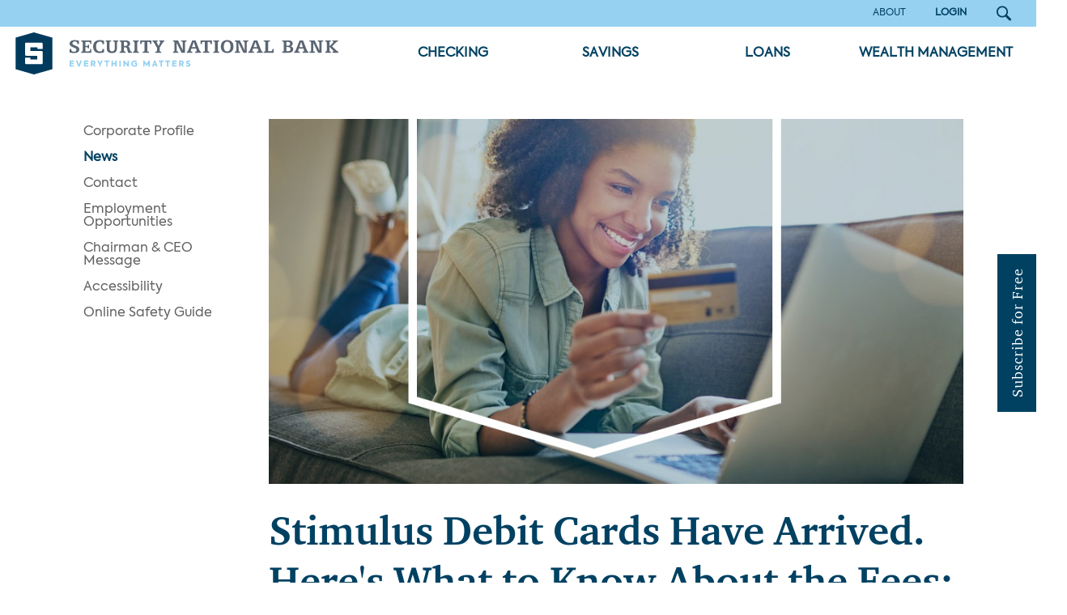

--- FILE ---
content_type: text/html; charset=utf-8
request_url: https://www.snbonline.com/about/news/stimulus-debit-cards
body_size: 103941
content:


<!DOCTYPE html>
<!--[if lte IE 8]> <html class="lte-ie8"> <![endif]-->
<!--[if IE 9]> <html class="lte-ie9"> <![endif]-->
<!--[if gt IE 9]><!--> <html class="theme-default" lang="en"> <!--<![endif]-->

<head><meta name="google-site-verification" content="9PzTnb5oG5XyizzR2Ft_YCGraDitEvaq3ZMGqItlm8E">
<!-- Google Tag Manager -->
<script>(function(w,d,s,l,i){w[l]=w[l]||[];w[l].push({'gtm.start':
new Date().getTime(),event:'gtm.js'});var f=d.getElementsByTagName(s)[0],
j=d.createElement(s),dl=l!='dataLayer'?'&l='+l:'';j.async=true;j.src=
'https://www.googletagmanager.com/gtm.js?id='+i+dl;f.parentNode.insertBefore(j,f);
})(window,document,'script','dataLayer','GTM-55WRWZB');</script>
<!-- End Google Tag Manager -->


<meta http-equiv="X-UA-Compatible" content="IE=edge, chrome=1">
<meta name="theme-color" content="#004a90"> <!-- for Chrome Nav Color -->
<meta charset="utf-8"><meta name="author" content="Security National Bank">
<meta name="copyright" content="Blue Compass, Des Moines, Iowa, www.bluecompass.com">
<meta name="viewport" content="width=device-width, height=device-height, initial-scale=1, maximum-scale=5">
<meta name="msapplication-TileImage" content="/favicon-apple-touch-icon.png">
<meta name="msapplication-TileColor" content="#ffffff">
<link rel="apple-touch-icon" href="/favicon-apple-touch-icon.png">
<link rel="shortcut icon" href="/favicon.ico">

<link rel="preload" href="/css/fonts/38D950_0_0.woff2" as="font" type="font/woff2" crossorigin="">
<link rel="preload" href="/css/fonts/38D950_1_0.woff2" as="font" type="font/woff2" crossorigin="">
<link rel="preload" href="/css/fonts/38D950_2_0.woff2" as="font" type="font/woff2" crossorigin="">

<link rel='preconnect' href='//googleads.g.doubleclick.net'>
<link rel='preconnect' href='//connect.facebook.net'>
<link rel='preconnect' href='//forms.hubspot.net'>
<link rel='preconnect' href='//www.google-analytics.com'>

<link rel="stylesheet" href="/css/site/site.min.css?t=1143151857">
<link rel="stylesheet" href="/css/theme/theme-default.min.css?t=6378009818716315">

<style>/* BEN HACK , HOMEPAGE STYLING IS WRONG, SITE NAV STICKY FIX */
  html.fixed-content { height: auto!important; }
</style>

<!-- Add if needed : <noscript><link rel="stylesheet" href="/css/site/no-js/no-js.min.css"></noscript> -->
<!--[if lte IE 9]><script src="/scripts/site/modernizr-print-shiv-placeholder-checks.js"></script><![endif]-->
<noscript></noscript>

<!-- BLUE COMPASS SCRIPTS ________________________________________________________________________________________________________ --><script>

// IE | console.log fix
var console=console||{"log":function(){}};

// Async Loader & Dependency Manager | https://github.com/ded/script.js/
(function(e,t){typeof module!="undefined"&&module.exports?module.exports=t():typeof define=="function"&&define.amd?define(t):this[e]=t()})("$script",function(){function p(e,t){for(var n=0,i=e.length;n<i;++n)if(!t(e[n]))return r;return 1}function d(e,t){p(e,function(e){return!t(e)})}function v(e,t,n){function g(e){return e.call?e():u[e]}function y(){if(!--h){u[o]=1,s&&s();for(var e in f)p(e.split("|"),g)&&!d(f[e],g)&&(f[e]=[])}}e=e[i]?e:[e];var r=t&&t.call,s=r?t:n,o=r?e.join(""):t,h=e.length;return setTimeout(function(){d(e,function t(e,n){if(e===null)return y();e=!n&&e.indexOf(".js")===-1&&!/^https?:\/\//.test(e)&&c?c+e+".js":e;if(l[e])return o&&(a[o]=1),l[e]==2?y():setTimeout(function(){t(e,!0)},0);l[e]=1,o&&(a[o]=1),m(e,y)})},0),v}function m(n,r){var i=e.createElement("script"),u;i.onload=i.onerror=i[o]=function(){if(i[s]&&!/^c|loade/.test(i[s])||u)return;i.onload=i[o]=null,u=1,l[n]=2,r()},i.async=1,i.src=h?n+(n.indexOf("?")===-1?"?":"&")+h:n,t.insertBefore(i,t.lastChild)}var e=document,t=e.getElementsByTagName("head")[0],n="string",r=!1,i="push",s="readyState",o="onreadystatechange",u={},a={},f={},l={},c,h;return v.get=m,v.order=function(e,t,n){(function r(i){i=e.shift(),e.length?v(i,r):v(i,t,n)})()},v.path=function(e){c=e},v.urlArgs=function(e){h=e},v.ready=function(e,t,n){e=e[i]?e:[e];var r=[];return!d(e,function(e){u[e]||r[i](e)})&&p(e,function(e){return u[e]})?t():!function(e){f[e]=f[e]||[],f[e][i](t),n&&n(r)}(e.join("|")),v},v.done=function(e){v([null],e)},v})
</script>
<script async="">
 $script('//ajax.googleapis.com/ajax/libs/jquery/3.7.1/jquery.min.js', 'jquery');
 $script.ready('jquery', function() { $(function() { $.get('/svg/site-svgs.html', function(data) { $('body').prepend(data); }); }); });
 $script.ready('jquery', function() { $script('/scripts/site/min/global.min.js?t=1230422302', 'global'); });
 /*                                                                                       ^^^IF YOU CHANGE THIS ^^^   update WM__siteHead too! */
  
/* <LAZYSIZES>  ---------------------------------------------- */
  $script.ready('global',   function(){ $script('/scripts/site/min/lazySizes.min.js','lazyload'); });
  $script.ready('lazyload', function(){

    $(document).on('lazybeforeunveil', function(e)
    {
      var $this = $(e.target), $src;

      if($this.hasClass('bg-img'))
      {
        $src = $this.attr("data-src");

        if(typeof $src === 'undefined')
        { console.log('> ERROR : lazyload could not find data-src attribute for this element :', $this); return false; }

        $this.css({'background-image': 'url("' + $src + '")'});
      }
      else if($this.hasClass('user-video'))
      {
        $src = $this.attr('video-src');

        if(typeof $src === 'undefined')
        { console.log('> ERROR : lazyload could not find video-src attribute for this element :', $this); return false; }

        $this.attr('src', $src);
      }

    });
  });
/* </LAZYSIZES>  ---------------------------------------------- */

 $script('/scripts/site/min/proxy-forms.min.js');

 $script.ready('global', function() {

     BCI.SpeedBump.MsgBeforeLink = '<div class="speedbump" id="speedbump"><div class="speedbump-container"><p>You will be linking to another website not owned or operated by Security National Bank. Security National Bank is not responsible for the availability of the content of this website and does not represent either the linked website or you, should you enter into a transaction. We encourage you to review their privacy and security policies which may differ from Security National Bank.</p><p class="txt-center"><a href="';

     BCI.SpeedBump.MsgAfterLink  = '" class="button speedbump-btn" target="_blank">Proceed</a> <a class="button color-b speedbump-btn">Cancel</a></p></div></div>';

 });
</script>
  <!-- Segmint 
<script id='seg-client' src="https://cdn.segmint.net/segmint.min.js"
  type='text/javascript'
  data-config-id='ac2c1292-3a42-49e0-9206-a384a5722c14'
  data-config-base-url='https://cdn.segmint.net'>
</script>-->
  <script>
    function SetAlertCookie(id) {
        var ca = document.cookie.split(';');
        var found = false;
        for (var i = 0; i < ca.length; i++) {
            var c = ca[i];
            if (c.split('=')[0].trim() == "alertcook") {
                found = true;
                if (c.split('=')[1] == "") {
                    document.cookie = "alertcook=" + id;
                }
                else {
                    var already = false;
                    for (var a = 0; a < c.split('=')[1].split(',').length; a++) {
                        if (c.split('=')[1].split(',')[a] == id) {
                            already = true;
                            break;
                        }
                    }
                    if (!already) {
                        document.cookie = "alertcook=" + c.split('=')[1] + "," + id + ";secure";
                    }
                }
            }
            if (!found) {
                document.cookie = "alertcook=" + id + ";path=/;secure";
            }
        }
    }
</script>
  <!-- ASYNC SCRIPT LOADER EXAMPLE | Below example loads once 'jquery' is ready:
       $script.ready('jquery', function() { $script('/scripts/site/your-script-to-load.js', 'your-script-name'); }); -->
<script>var formpageid = "a4702bb5-a01b-4355-83c7-34bf2653c55a";</script><meta name="description" content="Roughly 4 million Americans will get their Economic Impact Payment through a prepaid debit card in the mail."><meta name="title" content="Some People Will Get Stimulus Debit Cards (and Possible Fees)"><link rel="canonical" href="https://www.snbonline.com/about/news/stimulus-debit-cards"><meta property="og:url" content="https://www.snbonline.com/about/news/stimulus-debit-cards"><meta property="og:title" content="Stimulus Debit Cards Have Arrived. Here's How to Avoid The Fees:"><meta property="og:description" content="Roughly 4 million Americans will get their Economic Impact Payment through a prepaid debit card in the mail."><meta property="og:type" content="article"><meta property="og:image" content="https://www.snbonline.com/filesimages/news/200527-Stimulus-debit-cards/Stimulus-Debit-Cards.jpg"><meta name="twitter:card" content="summary_large_image"><meta name="twitter:site" content=""><meta name="twitter:creator" content=""><meta name="twitter:title" content="Stimulus Debit Cards Have Arrived. Here's How to Avoid The Fees:"><meta name="twitter:description" content="Roughly 4 million Americans will get their Economic Impact Payment through a prepaid debit card in the mail."><meta name="twitter:image" content="https://www.snbonline.com/filesimages/news/200527-Stimulus-debit-cards/Stimulus-Debit-Cards.jpg"><title>
	Some People Will Get Stimulus Debit Cards (and Possible Fees)
</title></head>

<body id="body" class="our-brand" root="about, news, article"><!-- Google Tag Manager (noscript) -->
<noscript><iframe src="https://www.googletagmanager.com/ns.html?id=GTM-55WRWZB" height="0" width="0" style="display:none;visibility:hidden"></iframe></noscript>
<!-- End Google Tag Manager (noscript) -->
<form method="post" action="./a4702bb5-a01b-4355-83c7-34bf2653c55a?id=755187fc-1dab-40c9-aab0-02ceed73a541" id="form1">
<div class="aspNetHidden">
<input type="hidden" name="__VIEWSTATE" id="__VIEWSTATE" value="vJMfyR73QhRfS0Jlezj5X0FZmW2AM8xBRqsKYMTTi/0RV+CCholS2vdKg7Bi8DRjp8AjYKN9n+30xDhHtK+FbpmAxpNWZF1vCvnFsG3dtbqrCmKkv6BIe/Z2xhD+rQvn3B2nPIGAFg+O91uIQJehV/9e8Az5KO0l6jWvR+ZlJ5stdF3tkRsMREa8yqzkqDdgjtZoLg1A4qXlndkmHic5NqV/Q4XHvDIO6/iwfbMj91ZBqvm8PTMm+L/V904HpxB8OWc87McHMFmZz8Gt/uJdMF6vRIscElKQwlnl2VlDgtoUD3t9fdeRNS3jrNMqZt0txMLWsm5OAuSgfmvnjPNdJYWwPx93BT0HamyKrVazUurXI++TkZY6K0JrPdqdm+NQ6LYARnwQ0I0idKbqfHUO2CaAdTZZ+TMKZj5XoraguXUxZyUUKqArie1JX0/Wa8fC4slmVx4PGASiYBLSvFYIc1f9pZg7WDGAc6IG3t2O4wc0Fev0CnnNhb1A8zhrWuX/1G2i46rtwiXhVxUUrD3JZoXk5Jk558WTHmPRWuAb1YAra86lPg4pfpOfZ+EmZbVvkEsRmQQQwMIGdjcUOeIvvmLnCTB6oUGlbAlvpn5tsTl6RDZhhg66HJbSECQkNTAX9X1jWYXh0Yb0FZ8m4WW8JRqVKkC2inX96WHhE+jyEe+/MKAvVUwt1sGBp4TeUMe+pluE/KSVXTPhfgegInECkd8QVA62Bvw5dLg4hMBU6B5DmoSzsDDK88bwa9BbwMOxKfIecaXHUwNL+qd6EzrWMs2O1pCnd8lg598l8VBx/z5lFr5zSmxkv57ok9Q8o/6zu562CPIBLUTkRihNycbB8ao6Pomt332zyKjObPxaINS27QoPmkRB0irGO1RlAnEUQc/3HgwsiPZYW/48KKOz0wlotM0ArQyI3hzHjukKL3rDpnAWU78DxUlJGzkrxMBB7GvvUS4iIi9mJPynacgavgft47LdiCZufp1pgl+xlpVihTq1BE3tqKUHxLupUGTlv87O7kI8qI4rDH/7JSALwyhAWgDOZLXOJAw1o6xc41cMwPWRGf9g+tO2yWkybyUhBVJ7ZYSqtNYHmpA2+pnqkQHgcnNOFYq+gJoG6IImeuK+3Ui7FhkNJJhAfRX1RCKa0vmDGz+dauUyG5HyFBzA8RLRPHPQnSvWZLuUHYjFqyOSODJp7hfOJ10uqTJ4H60OPG9rsJrR1tN/7sFSqU6lMBqSs8OpUX3F4h5y/R2Lx3US85/vDJQhyelq3024IU3Fr16DckE6cTtxPav1Le7KMqJGgakH9Uz5OF/DAXy3XYpwpfrL2QBmdfaS00t7DrjKTKpF+js0D6yMRsKmyzaPIaHeiihi2W2YsJy9uPRUE2bjcUWUWGUEOHrBCGwmzp/4tpRbKD/X+6YJfeAuZv5M9lX9Lgr8XpU32taGHlvJtlmrzKtpPzr2qlMC2borobY0ubWpVjAuJLDM3CJoiP+LZhL7fxdVNN+0KalFaLf/g4B8Lz/EEU4vn26GRqsxToTclyuwyhCUdjDkuAeIVUfcVDsuECMk5hC1B0p+BLRlBiHKtmTgofEyxUNx3SbxygQxJJ6zn3jhh+VCODLHKI1P0EYR52SHYoovjF6sq5PhTiNgmEt+0lH6Efam4xT0Bfdk5SDeebScN/0eNiAHApv5RLhlQJAwjCSIEL+iqABJG+u5YWr/nleh6MYsDBTSdPunfTzOrtWizdy4sqaRf1NeKmvJdBHBmjS/9dS80Sm9FPR7ty9oa8IsOa3yjqx4a24fghqBXVIVg8ijQWgCiIDA74WS9vC5UHxDe6GjM/07lwm9OvooL9qIHMlKz1n5hzCa3M1F++Y5PupRV8Klok2Y3DG+NY3QmKAehqFug/5sw913rRhrFoEvT7SLiOx2lPyMB1OyO4659hjvpk566Sri7D3O949sDA23prUlXN1Hr0DqJLqWhrEN7rFHOqFqVLF8BVkWfsmu18LRKot3DQAwXihWuGNLGss8BB3vI4Zk1C2+QacvD4+Po4EY4kBLDH4FHgDEni/HdCdoYodQ2nQUun4MCtY248RH7Wq5lmMTrhgGt147GIgQJvHbWhlBAc4Epo6y3WHnD3Lt0E2n2IR2IUvyYwK073atssq6F2oVOSHNteKW48HFAO15PDBtFdy85QVzLs7BJ72XxY0hJBpx1qcqdzy9Z/96qmUBREexUIX8M7GlrIx1/kL+n7hjR9T7R0MQw8bNZU8s9Yqfw/2gl6btF0ieBkmQ6qVnoHWR5UKltg+RFEsvGgQhDeq9tvsRR5N2ExUtHZSBKb7R3/JA3d6CEGKCcmCQB1Px817iC7mdpqG6w4YkLRE7AlcnM2ECtrRL4QuPMUmElRKmzC2tl+rHa/VtuFrH0l+W1/MeSJYPu4zZtuSRD1UE6TbhxJnsQM1zWpG9fDb2D0AaRf+V5ahPDDrOwYhhCuTpvrrF3PQS7VT9DBp8iK6Tk93Q6GWGzxDVQzB/5iq2qk8c5qLe81oEneTCe/suXyw4p19UCS1Fkc6FsqGF1LzPl51z4kN5TPmZO9dGkVNQ0Wrhm/NwMKi8SJK7+EKuakGG+1w8ij7mTHzxkBcIn5Ca8Oq+VgealIfFzmGZa+VpShEYXc8/UEfXgXfOlT9TvDXQDi9OGwwdiTKLA+KH3gLR6ZCtlQzY3GdQNwfJYN0ovXIjvWVDl+KGfM7hG54bAoooCkEj4foyDH0pGArwXcY9VTIgW88jc+xm+XHnsjHdiWh2Jv/xuEUnmASRbDpsm2agfIWl+4uBl4CsyTiWK8ulsZewQiDALTwcJ49Ge7YgSBs+Sk5wWowCux4ggmwv7tL801Iudk7ZVL+iJx9o1z7K7e/Dpwr3j9AlhyHApossD4Ju0yk32QtAVM6B4TCKUshkR89vtc2mMyV6V2sJiJm28z/inA7rlJ7abGiXg5KIudywhgl5hZcDBrOcCE2C6ocQSZwE7TK8FOtdmajtYZX1NVwbp9G6UKHaavGa5I7PCBCteyeBVIXIaQTQzb6IE3tKRKjKbzrtiuVqE5BvMJzyqgRpQHzaA1BXX1LJLDfRkZzY6G8mIA1sGnKEu09ROCWZnn1ZLNa/varnVfLIorcop0SuNHqzm9nvjEIqVl/jh+6ILmKqm/Ri6oSSgpqLbrS1p2T/y3oJdHxah2RYv/[base64]/3Cb6b+ws9/Rt/810+p6LpoOISvRhze4bW8pRNg+6e51IXGWD0iQjgEs2xlyfhP4uIG7HykQPB5zXbEQcekjU/kO1Kmvc8ykfyD/0u8vPchjg+RhyE7iXlW0g86k63FqXoG6CfU11tn0UST+di0NF4LwF4mE2rvzILqHpNYeoKq5U7qXbCDWrT6yMxrmQcfE6G5dprk13RAxYtaKULNVkxCXvbwT3mfo+NE6Uca5fbUGaJLYDh3E7xcaGWtVpIrApz9KHDvVygInmS/NE+6UP6dhyc5H9fuUE9r4tu77Oyet9wsj9MpjCbpBT0LrARM9I45Foo6Wm/D5w6G6E5plqnZZXD4XGkUHOvZ91s73pomErk9DBHGy4UsMeilUj7FYoymDWd5e64LTsPfFUvvENSzqyTtZS5oBVboD1TX61mzv0vpH4uf2CwDtkLt0u7Qr/L9otLX9tbGMoAgfWTiAc0jtesfkGPJLNsRxarfbUKuItBm+GiLoU8bbbcSHN4e+K2KGzmXjCpvvwIhy4cPiLwmqksHEqMZj0KzOC2jUH0CAsgXd3HNymo0xiBV9u7ii6F0dC3b0/WCXy6536/4UeLLxc4b8dOTLNLo44eWs8DJSGLweGNLlt5u3G2z5HPXt0vjp3XAI+JR3cD9K7XFLEUJ+/Gt9GJxEozWg+Cg9LKVjDSooTN8q1S3c6CuaJg1uATuFsKDOLooGcmsXF8nMWiF/OGHj7HxqRb51/thEOtaeoxaH6uXimyKJ50LvRWaf3W8EGqbcUEZ5GP68GGP1MxGMjwh93eybD6W9wD4hB9KH0kuMrHRqjEgpOZwXQjMhzkhRaxHI9YVtb/FEF2hWrW3IfiMCS1bgyrc5Lbos+mfa63/tTRzGEYe6D2iFmTEGVZ+g27kK6r6Yfm9tm0Gi+O/Ab9PTY6PA6uf59bFgpHD9jU1OMCQgtX4vWldiLqOXg3c00lSGNv7+2XmJGMyeEmIQVBwcQO77P7kHw2wnwGll+brJQj0RwFxG87OSPEk+U40MC+1j69FRebowJAr2KNHZKKh3vEARNcwXVvM6QTpZLA/[base64]/feeRUiP9JQ5AD0nKW1PTZqINCKCTlXt7GPQPdtDcRntNWPxUcowBYCrezNbQV9ZIUEV3/SS7clxGtfxnRt+jnwM3jRuy5JSXhP14Pm8aKXt/8WIa2FzEOV3R7a6Sb3cI8B9lKBIj51+A9TKreCfazuGIi5Eq/XgWmcSkhCSxmIWPisC0+SgqH/BDxlCQkK/mS7HLWch12wneOZV3yvBU1REPM3dr6jT1+nKBlHK1i4+dl7jXAUuQE8bkGKu13aRFMY6e9THN0ixhRg7YVC9xnjZJi6tkSbk7lZofRtur6RDkbW3e/[base64]/UgwgI8mW0LeQdAS7fRNiwRsb1UZIWc40MeLNatKCzII+bd7KPrhafYo6Tx24ZUjxH8AJM5J1N2JmTKb/yzGMqqbwlvcrblKi/D1dejPGLYZqc6NqsXZPMglkmd+TSJFYJ4zudwmkQ7smaZ7++XQ3/YVSqY/cjYXA110QcUu8MEAP87PtmKVO1eHmq+KOdivuzubvVIkqFCKOV3WxrODHS+giMIgAXDmlAgM2FQRaCwE0fYleAynw9oBHxEsY4ZXkPpCiP9zems1BqOiL67J6FoUK1ECixN7LTYD9y1p+Ya1SF+18IlFOfz45DMNH9oBG2c9Jgkz9cI/J3/qYyzbYu/x05njktaHTGFu9J7fCeAKj839fl9EXRCxSz5n6JSbfuUdULUr2lLbj+2KAy9cFdwib3xO/XkSfT7Of1++NT9HAnxSoCtlu8RvtLEgdZg34g1B26EhGJopmAsg9bZq6FCgs5u9POMlabKDxS2/Nseb4hvd4xpbd8O7EqouW9R26CBho796c63mzM4gcFsd4L+UdXdVVqgxgas4hkcqtB/QMx2AcfhmSJMHJeV1wtZQI1jRSztfn4xzli988Yp8LvHRgR66v1PyPvojUwVXU6m+xS0++Xzd/[base64]/lvnCR9DhtVPOBwyNJMB3yvd+54JDZxwctJkgKh4CMfFD2kTkBticj7Tf6L/wNBXmaZZNf2HenA17UXtTG/ECLemOFzM1u3az8ypv4Ve3qwwBFe2AxkmRIVDHMXdZ8EzrgJhZYroXN7+cAQpkDXe77NcjeX6WIEXj6Rp92X5uenjEadfcz86YFw0d543YSVoO1tibA67v4YKueF/QziapyCuj1IoQvVUodTg3EY3/PpJ7ePMJXEneKOdfEOifNo7pdZFckVfXC6Wlb3sW5F8hNCjPAuQFf1oU5iN9ZCQkx2D0Fjw2H5EhSWGVB3XLxtZDSC8ASSNwXhx2C3phgFUBYko8HBTe00bIpkO6ZsJnUO6bb78lQZFg1gvNr/zhlW7nPi6/NT/1X/q7KHTg0NzPQbD5PtKn6CUXLeViIVAkYSHNERtdzYpUAe/hLqXKlZDgW51BGELt6ZODpOVyHONiH5Jg0GNvZ/JN0xzp6TWodaR5qHy+yxNJkFn8FqXO7cTg4Sl+EC3RgMHP9ALraLvFhUrDDAuwe3m8k2vk+6zRIm6knIM6emVm1mrwwCmbhgTwSiD+D25NMNKwnTvXn+ycm8mtbO4hL2ye0cU0WLGTZ8fguiorRHhp+bY+SmM0T/RyzbDeNduaeOu1pta0fIUCmRr6wpQaPvimtNVYM5cmA3e5xCBoIgVfPgpNomWkGSaiU95qhyv5tBhSMQ6ACmhOKKmuUuIyyzIZxVHzhFIiAL1dZkcC5RnR2+pj+9agyPZbiL5MInTN3d5nHG4oB9lmVvfU91YsXY3Sd1Mb99RnzNzL2WrC5cMKQiG/4eUcyLfUGgqY4F5GQ4q8BEmfPxyJwLVvEuK4+ONlHbXOg0WZKejtHxvaY/2K2mUBEeRSNpFlX1GeFH0bHJmIfzOJbj4Q3AZwUrpYdSbDKRy71RR2LTHhOBQJepZvb2eUFFIhGX+cuGdlXewmqfTiQ0snFX9sOoFHL1scZaKrdD8bCFnt/oY2Wzb/0eNyO1pBHDfA/HcmUQXwO/[base64]/jSI9IUh9Fi69cJJLcpKokDN8JYkPJ/J7E0Q1CIkdAditMpOlf+ArV5u5DGbRhH+UGz+rnl5FA8fus4UlaYfF1GXG3HUlb9T8B+NSFuALUrvuPD0BK7/OmyeK24ji7jJRz4I0ej7xLr+ypUEtUvsFvjm3Lpj9updHK+k7vCFqQFp9CBYPvifr9Nz/W8LJbVH3x92GbiLYzQqsitOci7bhN3OwqfJs/vpZHqFbx2lpLCXjBMlJ9pMaTj/gDm7MkBWt0u3vMB73roccXfSKfvwHDhk4JM++jQfNLKShKkx/Ja4akqnVDitkMR/PaL/WzDj8xEcUNKfNJ0ze2OiCfjO1xUjFOoGXRopYbIXUa69DOwuXRu/JoWyOTCohbMXozn5tah2XkSq9JlhcDRFGmsm2hD0PG2kA4oUoy/5jnniU1nM1u0sT6vToNy9DX7z70Yr3pJfrGqOxZ+ONrmaN2OBG4XyFz23XC+UXkn+NwkTMUX47psWYAHdxY/4VrvOXmPT/0VsAWdWs7CmGBlrfL0mtuPS3pkmRVvPKYkNnagiRLgTorxUu0EtrBtDSGYM9wsSFnb3Aoj2HKBj57yCfJCAkcEzEceIwXAfP7vzVI7dhGwlZWoqYcrLme659NNDxoss+RLNCZ1Phe1+rTMgFWaMMO/i4/93CAkEfPyeYFsmB+r8PH65b2+6WgoGNncKT6tOacFxW8wXeWlVfImYWYGP3HEJjB9mDTGUAb/rzEE5izS5PDbeRHQF1tUjNoNhMU3IDVZVIBw+7ojKdqCYqbxyo9AVbjgsdI7fk9h12vb8vIxMtGgVk+orx3OShWe5uGVRccrLVoreabF2c/xeUhyfSQ3A9nTBaBhBpngBlpG+vhLWJenUeYPPvFZPese+tuUpW3orNpHp1xk7Y0McxmNO/[base64]/3maBH286BI3Dmxz2wAHlPwOysJLM8zf6xa7CVSJXiLaEqa1jhMPOXZe25Jid9SwFe4HLLp6dlaMbEtSOkV2Ap33z9Ea/fqfWBZ4MiDpSaD19LwUfz8WuL1SZDgyc+4C5tc6y1F4C51J2bnHmbjef4ILhLZ4iYllvDrIkvbCoj+E00nixTgbdMtNTwA1iqVGcya3CqkVr0HBRyvzKTX3g+gCxgZ46UQeW7Z3fv+146AEdt9n8LLrBK2gPufZ1/xpGcrQMpc46RT0Ry+dVvOFXGDN8y7FKKn8Z1YXRLgzng2bBgAIIU23ZpTF82lyM7V96RtNXCAyfxi+b2eWpS5VK3Wt1FTxz4p4LYREz7B2nUL9YcEY5js/6EmR5fjjOxDzAXnhYDmpeD1ygNLHGpldJBb3LziSItv8LNTcVJ8ZH7NiSYfLXCS5+uW3zacukaf+2AsSJSusGN/6WI1KRI82oD+MTzxHfh6rahY7pBco/W1yXJj8Ac9WhChUix3QTWmUXZel7W6arUJBucQDoI9zh9hBhgbw73xYWj5jO5bbopGvn2qVMlnTrPpE5VHNOV7+s4ugW7nRPbOZbmLnH6bjHcuaYJHkra/WifE53uvKbTpDodm70S076c5hx7+L9bdh6aq6wvhzOWc0do7U1/8y9plhoSXeeh6FPpY4xZxh+2hJlDV3k/YVjnS8ez9m7ZW3QSXDQWXulsQ6OMfqmXkYp2FhOj3s1h+XrnwQSebqy9QW6g8RFIkGcyEzAZMYWm3bng+VKgF+2RP43N1Ux72UUDAs+0Ql55DrdBMd7II4N/NDGqbdzjxKUwD0fBk2l36XubKO4LROxjK5W1oSAAgY/45M0xSrc7FGV6CUV2J7scAYKrwRWP+zD7CvcBmZhi7Sp3KGMgycDaQZpQhbLNrq4/WFn/sDU77Gc1EBiQL7GQHHrVnZzGn/UV+1r+InfFnhk/lUhZr8XtA5WZWDOaNThd+qDJNCdcn5kx3rlCk1bE+zxjLkxJV4gTb/qyHTT0+BRqOT0E6TIFa03dcPIRitqTwbU+5iuRSRpCD2Ul2ysKdI6ePttkXIzM2B1kBvV2okl6IVP0apJkRaOU1V48Vm9sBKvioYNGYGE7X21e0NK9ckj1uZH5VLi6GkSs3VLwhDRuXs/2uZ7L6lBRZM9j4Z5J0VpR2ZKzVb1/j+aMKQ7Jsv64kFHi1YkSM25BuzOekz6Jp3lTLH4/N9FjxBh4j5dYPIoRNqv/YDfhUQO+0st/ZL2WyFlKKsUl4Dl7xSOCYrD9jvuiDRgk40soB4RMig13lFkNh/8wgKZHHeryA+oGjTodkqf22nCdOKN/nx+Cg6AGFgX8M8nVi+1iq4vrSSyq3uIW9rzB+nSpYwsTaTe0j6B+hSHNqltSlblqoAPqwjQTet1L+hVcXnnZZo2Qdqnuftpz3Y7Jo3BaMz5wHJuNRt8wVU99hua+di10UTsGL5MQMmw6ide4NCAZgehhXedrsO7EDZLEuXFXVMrnaGTfHG/dwh1Wsq2BSG68HjsUhRYvEz0q4+QxM5M07nCbszrw5vJv2kw8Ojkyfjo0L1R8g6G9T10mjHgePDnehBp8YXN/qfVNdx9FtVLERNawQ8FMFN+Kdyz+btS8j6xKcp3H72PvmxxTY32XGqMbxHd33q/19ee1yHLRF9202AqHuyqeRkiGtTJ+/rrdhvNQztWy+OQkuzUFDs0KppjdqvoQkUWu3Y9/HUQOQZK+EP9dimU670b2PRs66MzhrY78OmnQ1LWLDMbqXdQoH1yD7kkA8TqoP6Ub0tfO8DggrE89BAMTvjXkKIeQ91wSaXoYe9WiRcCsz0l3G4AOYjG0tV6Dm7y/Q6YkX5jm0KqL9xcQ8i8ZA4jCMIhP7ixoOOQDl7HfpkUqdsHin9bRvkHWMo621wCYI2BUOQ1V9ovipMQVsBbPqSXvB5iJA8QW69G8kKQY2CdEsurSdbDS46KNs+7l2FERuv0HcmwhkepeWb5/LI1vfo9CjVXwra4/6VM2TOdztziMcf2rFjVuHe3J90sqB2Jg/ocAEB3hFv6M2wYKt+REtEURvW3kH0l/xJLotrVPCsPcSmKNHktQjmwIEU/2l+8rxdDGsamoWLuCT2yssDyPCc2eo4hI2v5VI1A9+3y5jgALYkj16wCQuxD+wTOSE1E/u+zHlgbhlK/weOvDaf2DnOZprfUcvN1+nRXKovAjrQy3YF/w9FB7rfoHpBZini6puiC+VMwaX6GP5DxLz1I+61rZY9sC+iPO4YatrPbymA5Z6CaWbmsHi9mo3BKz7thAPdbPzp/+XCTWDbl1hQwzQ9iZQJYHLed50ERY5QvUBoK0/JjlPw9RP7UvzPcXcZb7K3yP6Ph4qM3u7W98wRVNT9+kk/ObtJbTzcjhsP8v3Sk0WGSdIa3c2wRFppSmHUlp/+DzAY5CKMXbPMUYkxoT4l1CB9hFzGIxpgACHjKe6cWta7OCird5LvZ5Hx0ih2BrY+7Qxe9Ese8upHpztBVXG/+Hc7IXBv+juH5srjrZAi4EK3j7w8gLR63RRYSplgLkqjPekaxQOGJfY/x46eBvZdPbw5OjANNuJ1CfHUbLfPj+c+/5/mkWry1TAMzxExElfrd9kViM622HAX6W8IaApa8LHWTUcDlxNJk8BwlbjTiH8pTOoxWr2Ln6NjUFWSrp8/bTGi0OV1cgFh8MCSSmxIpPPY//9RJ68SQMZ0m16E9LOPZIHrCPRa6EFzaxHnTSapZhDPTrt4moga1yUNTtegm7uzhkpg+sYU3mdYaR7TkIE9EOMpf22MjlP6JxvI/m7lRyu5CrbNolCh267hpVG9Uwub0bWj5TS34hTBvmiW5PQ1jZppDMphize2BkVLUI9h5Y+ClUZWv1CADZmFSa7Nu3KY3XQKDsH5chp9XHm8WGiH0qU5o7xcIZxNguV3VD8cbNsZ/sd03rPP0Ap2crvsd/KFN+pM1Kf5ZKGE1jmQuU11kIYHxcdabmB9T8ub7sto23Ym7mFpWjgKXdibsh1lTsR1okH/2VYHg0x6BaanigkRwV5KE7AnMHU0/QaVsnVfZR8uzwOZXwmx+fClcPpdoY4egNVbycMdiDjZqBep4eKJvf1ft1j8tN5OvetXaOj2FjWZU3z3y0QzCStQ2m/8rYpOfgatjIrlrqLmbbvK0HkrTPjPz/3Le6NBRuCF1Mhf4BDDEHbZcZC5DeAnK3t1O+PxqtyW4MxhhT5+gdh6Db4jDSr/oI0ciEJCAeQtmpCsyKVFrOcd4gKImxRQii3Vw7dE17wHAnM2ULOgdWLHynIexEpkV7jG6f61w6lx6UDQP9pu+Ps6yUF1ld1GXFsI2JpPZkQuJ/NNntW+0wv7c7meIo6DDALi8knrBPqrM8Mf61DqToiHQUz8bzwkxqcZJBaLD2jNbrMWse1ueAQ1E1chOuKZ+8TM3aHMJEPNmCr5OG33V2f/wWeWOYNg5ri1ULtmX4kjE75dRJJN1Py38HqeQxwu3mSZSUNsqYBAchV0MjXdN5eePhtwZroc2n2a/U/WVQYO75a9gHAHm6rypKh1A1i+UME9OWMtqxjM2KL3a3sAvNIkoJIaNWolikgMGWg4C54EJyWR8B0fwxdnH/tNZJeFPIG7KFFiqrRPJTaINdPl5d3+Xp8ye+weMb4a2ioQslyFNXoBV88qHi3gFyZbT137/enUpepgYEKUxLpXkfb6Y4s5uEI8EUPadOUOeCwcpGFaTxD7vzROJDSfsFB1k/RPk/gxrFaVbVb/qQ1J0ZahV9oQn/9HL87lvGCQu8SC7zjmgCtem8n9UaO/eIgeTgElxVCvuPr2mAJsTqLegjEpY496HfEgFuhB+eTJ0iMme/jCXr0+Y0M+BuL6aIkj2ZpgEBone7og2KFZvhpX84TMqAddmY3KNbvP/oskL7/PvtRNrrsQ409CwuytpQg0GDxmoWFPhL/2gosTDaJE9LG6XDM2LhSeIkUfaCCn0HK1zvqzHsBlBZY6EqljFm9mFvfTtKEezQ4rJh7RefNjKwqDikihQQiLlek9/ptFNW2ZtoznZEQaI7Iz/axu63xeBo27lKwNu1ccvo2GN7kx7NKI8zsruX9yzTNCWT4mUUpoQGm1ao4oPjKhUFFBpR4oamiiKr1WksbtWtKSaPBfHE0lJtYoH/nCZrRTmS9NDm5GwFAFiR7DCdMDH2W8m4LAR3kWVUQQG/FelqULoSvP6+beNd52xl3hfq61dTNgKlW0BWb40rFUEYx94ZTndzmMemf6J0BXmzMiLzlk/[base64]/3lrecoa4HP1iOmPrUW1bM1QH8wvIEHDv13pwJtEBaQqWB3KvN1qfvy+jqOqYq1Gy/tA5tcGQB66hvE8zwVTQBPsZAwQ2Y4CI43eZXQYEfaJQzlnL87A4R1sxUx/FaFu42Uoi+DLuxlRW8Ld4K71d0kzE0OjLCFPCy2DPBNg6mSEGbw0neUMae1k8MPJl40OcYn+Xrpf2Aj3jyFWqtLsUc8pah8ft7aw7ezC1Irb+FyIP0auGgD7+O1FtGTFHMZc/LA5V6iOAScZ5bi+cKQcV0ptZ06t10REcejgY+Yxgnre7ZKPnJbRGbuDDH+cAWLbYZS0CAne6a3gxtNtUocDTl5K/JfspIzGuQurgM3BRMZcD4OSYCHQMCPPUWSQf1LEOeDS7TSLQQ9QIZtGVokM2VBplwI7Dws7/ItpNeTTdmSq9sRRrGDDjmtbTWO6Y1RjX40FCsMhMZiTR9Qqa3Z8loI8gx+j5qQ9YTv4pTjqNYHl3nPlxk2YFHkv3ePpljQH7JHujEDl51TRQzhiF9Nb6Cn92t34oAOP/sAfhB/[base64]/[base64]/ZPgVMJu40EWJr3NDHDZx6Wx/PuxReWgAYwO0PqWlT+mmXiE9zVjwdBFVl/8HQhtMfjZT/[base64]/YGn64MN28sRWWN3B/FGOdBqxAQqyGs0E30QwYCA68iCtx9QrZO2TRXQkFeNbqZ2YbG/gI9kQI0ukQsts/NL1p6XuNoQXgyB6gL29n/ecYqC+8hV2WYkX9WmWRqpOAbraxZDzVNnS62k1cuSs1cBczAf38+2XOX8ARYF+ug1al0wIuNKK8IfxMvaE+wHCrjH3lputYibhWs/ewl/5t/anK9uBGcY4jRD7z8VdEN/2FyzR9wMVDl2zYNcjYii3DMMEUkh+65goVlVbMbjJzkhJQdf0KHHIuQG+JVsZW61Xnf3BVi0J1QNAQx/whgBaOYoiuhbca+HTXUEjV9c6QxkQYY6hXsALhtdXqkTyWPXCjsiRarlYkl6i/8lGlkzInSd2GsCeijRxYc03CiuqVhF6xLTDu0yELg83D1IXWvE23BEoHUo+iW8m9wfERFZCImSs05QdPii9+UKbKt/7vgKbpYYl9aH4XH8eR5EqamZaLk8kjpLnoRAzBxsGqeBpGBIP0MwGMxMxBq83bGtg/QeMjRC26IVRRHvV0BnASvFXKmS7jEL6lksgon5w7zObFPGklbMxNd47jpi2rF7lxZU7Nc8Rst3L88qczKALfqn3FkrvSCFbhrImfxQNM9yELsnKe9zDz/3HGqC5O3W3FZYUaD2MaeeOmNmrjnSGJk3KbXTAZ2JfrFJqT6R1bdmkHi1D8hUAm3Kg0wnFqjsZhsNvuaWWxNLIilSpdSfjHlKMi5TuVHv8K5aKBcmrI92rk8+jf8Rv3n/H88Sb/fQcwU4NhaVglTBO1wHRUBnotbXEDYRuqsjk4KEFCSg9/nUMqLTIuztPVugeFq7Rt0RfvIVWbidt4faim93wQf38hvs5PZliG+ApV12D0JKNH+5/ltxMJf5dYyhnKAPP0mkZjZJHNTXMa3lnd8K390nCWJ+2yoN0tgGQHi5DWAWrG+OdT/lR359KL33gGClKKJy7ql/vyhPz9aDOJDUK71DG+neqWkesOQcRm6B8H7JiRTbT6A5SRhPbMvYqrRQ3TM7+XsCNKfmjt4+eLso+PQiNvT4t8lPTRaSa/+r7H4vCXojah/kNqyzvqnrWlQZe76FvD9iYRv0CDWd3r70Hb4ErwqbLRJwWZtpx63eRUsntOxh5UNdYads8uKYA0Blm5m3O1g8BUsO28kYPG/b4Mw4LL18XXQq6+bQ+4bAnjUFKwGeiKRxOQJQAzekQJ24pEc6RhX8Clj8hQ+j2/vtlxbgBPfrHUVciODri+5hdB7uHeCDA6j3nKfzZraSZAdUULGQE7cn75erTx9kMc17XXU5iMHpoqNN+uzvtrdWfRjXhoauuBYFt7hZJzDdtj6F1UWRsQRKiQSOs1wUPphcqkS0L3tBnAAJzsU5+Kq/vZ0TISq2gh43KdMPf8StPEBigk/Y14nnX7E0Hy9aM4/L/PS2BoA6RGQ6cF5xtI0LaQgfE9W4dATZUPPlsKEtMWZSTY7FaNt4043RuYZQBv3ecAL4IVltUSX9fakQ1mUVgGeAitX4e+/EDXHp+rqFgRwy7hQftmXjKF6kfSVB9W47IdHjGYiQ8NW7n0+0j/487FeyglkYtVP3aDZM82I5mjWHBUdrXKMdku/Z1GgXODNaGaivZhW/NvZhQE53PqLqoQGPUktuNrXvQeiNzLAGY/wguec6pfwAe6zH2y21VcxsAWNlfslo0hfuNxLPilvTaTQaFor+TTWeLgbQXH2L/[base64]/bx20i7VcP6/gMvgIHwz5PBXMMLL3YcfiwZRLcKgJNAGdBnD3P/7rpYh5cEuvWsLcQ0smby3b7HdNi84tM7Yf1xnK/XZ5XxHr8VhXsKqk1myrXd8qjp+texl4YFrK0IYBfQUB/DBPzLUMyxGe7cxWa87pzGmVOSbj/jB9NE/e8YGlu5tJZdMHXZhgZHa+jaW6rKaNNRezX0QlTfuV/E0F2+UaPPE7URCsm7DRtwNaBReMuneqrXwHcVo/6I3F//5OZ47gIMeEOuT+PnI4zVkXPmOomJberV6Eewx3zfbRF0jzK2Iivd0ZDjVWRv4kDAlrqjQCZw8Z0et1//tomhomrPicF91/t6P36dM6wyzTyHZQWQSiuT+3HGTGipJNlZh1CZ1PzwjbxDlN30O2GUbP840WrPxOuYdECgZxQ2G3HIg0+WveUcQx08bMLs09GR+Px8wob/30CVWlaWtDH01VlKgNwcbG9J6JhgeMcyx7TAgCkgGyThdZFXFlJzCenvQDFH55bcxclvJ37oHBkcAMb9slTtEc2n5+atLOdWEfWy2u+8aVlukRQGn13ftaGLb/xdp9sNDolDG6b9SYtanPrHrTOPU2b7YWbo25QZbo6Rf+kTJnwblLeC5qjyrcXrxp18ct5DguYIwJgHQJyCRBt9vLmdKAIY5ZSFVNU7/Om5vPI3pAslrRYvIL0KbyseLpIBBXg9g72bcN+zlneL+X8ws3fHjdAU4pA9XjZz9FdtwEiy8g+8KaH/x3wy++1Ej+BEdiHyY5YBfIg6zFis7OoS/NVGhC8kbz8do7EA1bETO0p9xwVfDWLkZfiXrCwUWbZ+czfZlHup48RKGL5U5Fd1fiqXRdjq23JaEwiVwPLK7sTRE8HyUAQ+2GPCi/EreLOGPfw3R0sGwFeSaeZYu/3Ux6FuF0gQGmP8Mt45ie+YLdWPcs1G2royoWPAKdIg90ammoH4wF8M8gPYOlKAqoiOHiaW5W7RkEECtZms5s92eCpyRURVmGS/anj9lEdtgZ4RcdYKZpj/m2dSU0EeIujGT53Th2ahLBhU9j/XGttIVyEUr2X372IrrX9CuoctRTBceVHBs2zS6VV79gyUmYjd1NTHSwnL1ES2qJuZvHqOkrw/71XW6I6NyZdQYch+dsB+bqVSmBeQsZA8nhUSQcGxMcJAF4IsN165vUfTuhsp6O49z7/ZJPySHgxpAXx9K1rq1Lv+4GA/avXqMtoXwgKY/ek0kMmRb+Yt2yOqZJ8NlpQqBLIS9eykhcCOuSbVrSAwCSv3Y8RXMRrOKQQA0Db+0jINvObbuMiqXnFWMl55E0p9ly9p0L3WzUr4oVgzA0FZPppksN4mDfM48TPj9eU5xbDKICteEzTqjzI0l9E61T8TEcMcO1iha/R4+9jxctFRoqr6f2tyUYWZOh+h/cwUT/x+amZwbUYa1dKRDvZLWtBKeiGK0TASuaz2bSw/AY8GpkvweI8vW3yRj+6t5h9OHFMcCESlM3+Z3RKQ/hMsvRXurOxkxC8UHUO5efihcDYSxlZ2tvZxJqC5TPycuA9wqkdawwVetUX5TpR+NWM75x187beuDK6o3muOdq02oG3tcONWQO0Rks9xVBe3OhGsQyyDNnSXPKQLGPN7R2dlAzrAAJ9H8MkMqIx4sWQtrNLhNcX4UvFaoRl6RdQCWwltDJ1C48yE/5PsttTtwKbfcB7qyO7vgJzx4nhDZJqb4zmtDXGZ/pEBkJezjFPsqNVSa0MJFe7MamPcdVMdSBc7fAFRTChYGtlQoQeNwpRcRZMn/jfPqZ7JQ25ppqPtBYmloMqDMEBVITOSqnt0bQnc5HCMUARCMPnc6HxVENFXbB/9tg3M8WhO6dcFCbzCZgNRK7yyEu9zSCgOot0Ldu0hobkp+n7jbHGbSpJkbEvzEVpOcoE1iunX2xL6cIjd0joCu3uSfMyTQh4eP1M4s1bcPB46EuovfGzLGuzCU141BIYgME4JHWEtJUl1bnBpwGrao03X6t5IWigCtGjGCVPtPqAjbN+N5EwOktFSOyV/eD8XncneQZax9Wi1eFn/SIOAyKtnwBPEQYFZnVO/d7RnvMjTL7g7JZl6YDFK2g6E+QtBdO6VgxZEfMU1QHfdSwaQh+K//bq5Ui/rDPr8g8kGtHy4SFhDT65zo8sjc0B2q6PjlRct0f8GoGPvLVCL+Pu9WrtIxf5DdIGXzvGSGZLB56rU0I4nLmydiGowDDCZ5ofsMtcXfeM2msRGmikMy3i5eo7u3hfsHS2khN/BVFKgljGGAxa75sgt+o7rhtKZcymqigldmDclDc8mTwnz9h8gfroQeRb6iBQActu0sjcJ/0jRXnHJnlIUQ10bYgCr9hVFWz8GYtuL2kXNGUWn93JuB95FLX/hOXsuzkmy++yVggAyaLRtC3LyVUiMoqtcHBCuj3JblbIz20Na1w1BrEW0sPVf0kBFsNznfTcqM8uMm7PYRO36XXHosQb7LJ3Dtd1gfMTup18ZCSMGVUDknyJm2hAyJNDW8NEcVmBY8/x+Zs2ApOKCI1k4GLuf0HNT8i6XR+Hx422Jthrza0/[base64]/mefv9atFyO73QEHgKwZao/GcJulKIRJDatJKGnKCqI9pXNJit0UYq+bIyzkrjuE0Pgdy8Ex5NIsbYKQ4h7Ft+wlfJMliiLqNtl8n/Nke+w+0/XR0Wvd+eQF0rKISszsAZbfMiWw+RIit2GREWdBcZZ6ltTByrAmXVe9MtvGHPR8eSNxkF+EU3ty8XTMuAIqb8eQUTKVqkNmA/[base64]/[base64]/JKrZfIMV/[base64]/OvMpv9dna3XnEOE4cCLCL3h1XNB9SIwmYvQ0p9XS4UIFEK5xNSDmFySYSrXk7cRCcLf9nVoeEF8daEokIzJMqYvlEv0HDyboS9PCf6JClNpNWqsJrug5vI6nbY5k9FVSg5NAlJ1Y9TZYVcTYhILK1DLX0xPVepvEJ7C5JZHqqfp/5iYDGqvTReByQHKwuJF5lZ5gXpW18A10oMatpcRKdiLEypeJomo/oMCQZQ0BI3S7Idm3PL36flqqmePHwWkmH/a0yX7N9NCNxs/2MlRNs7JS/fjp9vylFnB53RR6bCldyt7/96EX24Gu5fDrZatkHgP2Xst1aHG/AF38vi7UmBdb+TkiSclf0x1oD6nE0xklJpnvglUHtAg06h6houoIXXBAXhMiql7WR8MYCMXQE7bTihvltOYDU0f7PMKYyn4iStRDdwaMK5C4kXQZ9xbBpqfB/YGF1KczU8+y0w8u3P4tnYUyyKdoJjalDhybOmhvZbWrlbLi0OtmWtqWa0aB18GSLtLXE/C3NXlTSl8/OtKbQX7elpg7PquJDXClPS/f5qseVoXcicbZZK1MqAozNXsbHMgZP6dP6h+IgyyRl3iUHr4SJHnXXrW41dg6Kq/k2D7/Tvbuk3S1Wh8qf1lnJRY9VScGRSndVlqS57knEs/O/pH1/SoyBf3EEaplPzWC7kSQZDYuRlOTkWaGda0C1qQipNe5sYlojHlKtxO6dOTr0C6M1UIMsSbxKpmRWomv6o77cUFOjbRGPnynisSWeVKGm/ZEEdPn/3Rz+V37El+HU+zFJt1RQ2fLcxYgTw9cgFEx5bb8oMQWeto4PwDb90qC/hhhGZOXqV/r2b+aIRMaOADKwShvhVW10xhytz8djQ4ME/LojosykZg4zMxJSAJvSjzXZ17J2iwnn3PZ4FN+ZXvW03EXNd0hv4dzkR6FUiSnQeoiOslJvCanEkjfyiII5HFto0m6b0fd/GLc6/RguDLRgOt7vy7GKz93bZSdy8+Ov10cXmDu+NEN382wIxhj3j6kt0GULCdMLdtngiderQBtWlsIVaL55P9mH4R5dBYDS8bQCr6Bxhg9B5/aVM7H+DNrJw7pfAxvDGBeGKkmJ+/HBsoELRYwaTs6QnRT/4qruChdd3VtLEZlbsK0Tn3KJoMKvRmj3CrWkQodTD74sLri8qsG8tl5Drpfj4Vthwvhuc8Gl6T+xqTuppQfJkEGCR90gcEhdv1bMD3hILq/UhglO35BuGiTkeUnqk9o3upu5kQOzRE+8PD/0+gpDlFlBwdpA62jy2eP94mxwrlJNqcFGM8JLzHfUoSEtRBGBgDQb/kXVmxp1VgJ1G8z/gMYufmQl8qcZmhs3gPAa0yq9RwbYUezE1weLRITibT/taNinI2YlatnHi/6R8O7RIrPzpiWe3FzLIKUx+SyFLloRoQnsKYx0wIoGPWOvn3wksu1DOv/q8fl6dHioehbwD3KEtYhXpUHQItKQxHzH9/zmzZ0MI60r+YdU4sRoP+N5FcYDnLkEsgmLz6usV9TCwAQtxnbjRORIH3LkdvIhbElK6jnx8I+/oG+9vJebedchbcb2igEJlvuIwYI9ousbwxjCaBRRA4U5fxuKZPE4GyuRn6ovUqoZu1pVbVnSfvhc81J6CxKn4frDPYSph7YOKhPwoHFBY3BngWJrlxDAiylz0xwkOhLAlJPYkipg/XfMfKf9b0bbHBBfXvsqtBaN1NmRjauPghC/WCIZ8qqcDUOLZpiOphcSASdsdPkhhE06aoqmMGMnCW3KBnVP4XBESdtdRBiGI3R54UVU6BYNBoG5U5Fn2Ydj9bLj7yxG2USjPZb/cu2jqyU5tZt+EVw0PnvbZYp8DKXaeKo3pudk/[base64]//F/l2p+BbPnB/ykN6o6CHUeWQGOf09ZS1si4w9/c1T9SbUJG8BXeOroz3hPD0pMlfirX+Gk+UwP0z/i4dGkerIUyyzu4AaVbhujjCPuZBGzcXjtxNyyXppWwwbGVmbywN2i8sXwLdUxBJaRZ5WKoGXiOKYbm6jq9PWIWsnhWRoZw2tMjswA5Ael9y4leKPTfHQ/FtdaKViYOlmX9Mz9DuztlnHhgFvamMddwPj7zLtNFjBK47gmkAH/Yt8cKDTzX5KpRkmd/+qFcbOaypiWIrXWsds9qmIWPMZb6bWXr8ycfbnFyfU64iTph+i4EU32/+lh0HEd9Rxg/gJX/o24xCwUdXJN6hVCykbzVJR5iswi3tfOTWdVLdbuiZ+Vva5pzU+aDM/831KyUet3USAwtdOnQCf5NRWxwGzJsP+Pt5aqCTNrngFfwHg2SN4o24M7aTFSucrnOnOlvvo32vGYMrFuJ5Xyer0+cn9BTjSJFfMfRwTcq6+xo8nA4cWr7Y4W9KvZHDsXjuEpInW3QbCT80ioYp35yTU6u7ybJ/9BNLDTAYP3hL4KjW3F7vyCtgeP/WkU3Cmj25Cj0lgsZNQjlz73qhvtwEmTnLnf2IKR/zHy2FcLkQI1dPbBAJ0DjsbuFC4YEdQqYZcZy7NrEr64/1iU1VcEJE4xGK802HC2M1r9r8vszhm55epo0cNrQ4t+6GgTmrY8T+BgjEt9TF9qXPrI8NCgnZ+Rc63lSN3E4hIb/iwzNNtWCj1LjIz4XNjvVcLQ5/L4ie1fV1idnev8rqSoKCV6H5VswiO9fMFWj6yh+k+j13rH4TygQpfvjitCVY2mZwDnvhKTBSzrjqzVIkDK3nBYlUsgrlLk8AW7qR1NBHumyCOtmyTDsrsBV9dTjhf7WGeQMY040tYJrB6BzY4QRXJqeO/sonSxisFH4R62K9DgTpwAHsmvMSE6FWT/pt3r1bVKOpssNZm2kyR/ixmf1nqmZaxcNVz+MGP2HyziJ+ArjlbcwcrYPNg3uMsXS5HkVt5DxXh5oFZybfwAojAz5aYw1SuOVA/wDKdanHN7lREFA1/uJpvQZH4cxI2B13XvePJn+aYjex2ClLfX9oF5mbf7K+rzTCk2cVH/pO+hcvvGjZqaP6UKrNSQCoyF5K3cBGaJIkEzLMtJ8nA5JbXgDRcgA/fuB4P5smfCbEO4Lj+OZeAEQxMvvc2QsxBPv3cd8+4WIiZ+szFHT4vi4YQWiswm++6L2V9hYT4fBMFmfU5OeqBYDt2jwYs/nPP/Qx567Jht8BWyEeZ+Prb08t37ngLjmqjUlSDtNbjdSJyDw14MSiXFggjbfXUJHmWPruX7cWdeA2xR1a8tk5SgMe3wcugUM21I7gAtCcrsxbnh2YL3siq199w4x63EOerzothiWs+EK50Y05x/xaDy71/sVcPH1ON1efznUVwzGZ4YjbU/7ulKoHKdGp63fOzhhtulW71GnT68wBMDwfWBigoW8Wuzx6ulhXkRZsQTvslajNRM78uuu8K+wDk64jMbbx2WpFP8JfqPtC2DZLJYOWna2tOPJ/g1lUco8y0RmxaByx4key9wCCw1CvhBUBUhLDRzzZyDGtOCSfYodcGA9UUCa8Joq2aBtJxSgVKA1LVj/4pGngitps56zgoEAez96sKwrZOpIemyxc7BjPmMMdXJJxVcrfbzDBsqwrsJLt2CccQeWFhPia21KSLNzYtGAIlZpzJLOJl5osZRKfjcE+SRqQUwub3fT7w/PMHC8IlpJg1ttCihFW29hfkOUQKLjAFwEMe9hxVct3WMWMBn0L7ZPnv3o2ohLYr/8WDGZWR5VC9xMZDEMDIwGoeDwfT7MLkL9TzfwhvBDKcM30p54+fgq5ovGDarpPUBz8fJyiOtxFsQvJ/rFy2KkzbCtA8+sijpHXRzlDQ/sNiw2iMHHO2xUPIJmgT/6gP5W8jG+iFKtfs2UZrGB2oJCfebGCw5oUTAycXQpeUqhmd54kGrsbZdO/3jSdc0p7SENPixv6ovmhDnLvzvVmc2x/je5Z6/wIJ9p9r2m2EJ0NhwSG1VeKg3XE70q68phn0U0sUWXEycIgp3wr4IUP45Iodfqp1Zxx2Y+Q3JhpSkwe1E7np13ZCBMgEyiqkh1RI2HODyf97oIy3hYmNsLv4jjIE2MOSPdKI+D7swY7JAkWPD1Bl9+DdPB6iSCcMcY/7NMlyDtAjK5arEfseqo6yJ7N0ygb8FrbX8JPPb6dj5HS9oD3aDlbeduSkOBnmKaNblyPsH0/M7rea5st2SqMjSgT8+MUP6n7NK2F6IpuVX8imyqpj6BHu32wN2GBShWT2EANAb4Zs25ZOqTslw5gKb27Yo+m8PJBAQ1TEskHB9vj3Xpl/QKrC/re/LhDC3Csx6qEkFdk1lJmHE+UvxG37l1jXtEcUXXsLaqYfz5n0vUGIrW288WDLofCLgabIBrF37rWhAgG64MpVl2AresEh9Hr7Y6ZP/oZ2KDUf9j21QRVILyzTR45+HiW3ub20wVmyArCBuCBoCbXQfXrJCQpsCz2d2AedhnthH0D4StBNNe85x0EoHrqrs/HadV0n+lIla2nnxo4fGgsapYI+swRUxofVAiDxg+bmMYGp+Sq9poukNH09O4FPOK3Mqc0aXqgWpaftyzHgilmjhxXhIDA555rb6ug7IUdM4BsYkpfP8muQZZkfRNhNwlMT//Js018qne6LI7l4zAU1ROKUVlmK2a6PSdeKW7N4Sj9D2rgtlKLdmYhEyzQrPWtY4EymWcsFV3v50QaUL5R9DFPcIs+WYFQDvDdiuXSzQIw2E5cqOYI+mwyrHBv0QOuzWzxUaJkBJG7EfbyEWELmpT4dtTpSfuf+eeQWPtUwnsdrsIWXeMDecuO9Dg/aBpw0pm6vv0GrdJBFMdT0tZ5IjSQWnB/MQIPkzK5++PWYPniedZ+ra7+1hVHH19ihY/kEEYBJplefIMh0N/brWJRTG5J9LBJpCOhpr0xH9vSzLRnrL2WRWjZYZAk7wYLnwmx95rZB1TWPt4I7yFv2Oq5IYS+w6YV9QIRlwhXtSmCr5mdinUjvoGnz2xfHAq51Tb36g7kqj+IwcyPUTTtmEIhWI9+5FUPhCiLexn4ViGn8p7g9yDK/zyIDeWrgqlMDpBj7CbFtjZpt8CQTcRqXkTENDmQyua1Y9Y+mK0vARhKnmT4w8iPVathzQlwy9eRGMkigw/fNkFSr/IBEijHso+KUXTrXe7A5ysqdDHBVU27GInqa5qSwWFEEKsyE0cQApSqDvgiD0Q6jP+xw1RGfODgMOrWPc3uW+0wiV1JMspQdlgdDS0p69ZRelDOP1ZvrXA4sAToERDSd+mBsXT1HGTd6RHzqRlIb+DnOz30dSEgWdiN1F/p9pb+pnD455rwljDzpV7EO5vfgvsy4g+3yQH2BJ2Q/GLjBGzjaMtrcXt3CGYlVuJg++C6j6tH/dYu4pEUA7WVBp9OD4c/fvREluOwj7xmbdbYukYNGekKa4nQ/mwXbK5pUJE2yvzVz5/[base64]/si9Brid0Cf1Yaqk4tCQYvqMNuFe4sXFQpngU3qFCnGM/r/0avIyfdovx9MjMfwN4kbYItPe1b46/p3ZDOiEImcCWqYSoNyR8DIYr8r7QfZPbcCm8GNG8vWl9UKg+WV0VxkWpTh7K8L6+yiuDRILJjpS2d7+qag8P+6aaH4Ui4OEoJthVVwndFfvNPDw+fZ7M0Q4DXUuCxUK5gxs6U3SizJ4IwGjCvRDvnb2BC0Za0QMuzcR64iYgbAMrJwK3T19zNaGzIvAyc/bF4bhNcfUTWw3XOB/PN4UCDNoSZIpuPUvx4+Q0kQN/Knprfxr7fU9ffkxqlX93dk0KM9kYqUCBTYdYyBNR+Amw2ySohsXNPYGYZ3vu6dDL8c+np/flsKy2PfNdPhOlXtEXWAAw+uc+iajASVCW2AyOFoTSmk51pNiTOXX4ly4kEziZ/AKA4vPezCwA6KH7FJJOxAkbGSPNOCXoohz5aQjnt/xirnHiuo0immbV3OtgR45/zH7APf79tMv9EDPiZ4yDLkUqaI46lDqxKf1f75okYLGM5QQijU2rfgovIeku/DxHMB8jj1hUCq0mzw/BwQFTAqlmCAId7DKdCZjg8nUeCDkqRvWW8/aPINu0rNvUA0uIuY78cbD5WnGrfs5yqQK6+NPx49oAsqvXh5jng0nfMbwFJcvLWlDhoRbnRzovw2I+Xmzw5pHjUng25rk8xTTI2V+qAZu7377BIJIxgKUhdtW1DBjQh5alU2/BCZASooyHez6wDGNp7IGsTcgt2Zh8SKdMSoWTqJCulwGNy+cZAMt2YYaucG3vpAyYTV6zynTveFCfzm5AuuS8RiKRyD1Nb+biOaV8H3hXS2jrUkkC4CArhH/CQDPJ8QMKxDz0sYlgjMkrEBHUDtm6/Zozk9YMFlIxPMosbeIzAapiZWf1tilUEQQDkq2mpm6noT9W36qEW54SwzccGEAFFCtnyoG8LxRG6VaihjPcKAGgOJjChy/cL2GYz77ifYkeOc4Ca+DQF/loe3+5TuKX0qQhvnhQvcTzdmBChSnrX5AUwqGFZDcYO5qftyvj1wn5RpcGuKOFD5Yc4tVKNV35RFUyWdIejA8Bu+Z7RB8cyNM9nYwM/FxSB4bCGLC3NNTGzIRCtzeJs13MOXsz8epEgM9PTAyu1MzStjLL0qsFGRKNQ92fr3+IdXj6ku/ayS3Hd6HJNN+MmzcxDpsHd9rRcFhi2k3y9H98Jd4jHawMpjFl88CXUh8Oh+fAB5bAlG2tSKNwy4tAR0POceMlKM0QjhJDUHeOo8Wqy/uySdGqI9HdBicyKp1n8HEFr210PpEhL1PnsD36mOeVAnEW3srUICdy+3suOF55q95eB9YMz8vH1qICCOZPUOaoiOGKK/E8EciXY1E0aNtXrA7+9OUj5hkoodYVi/9qBejACTFxCqrTaVfhlgX+STDIHZx47Xp2roXZS/[base64]/T44FPCZUcYQ2ZuaxasG2O9h5oUy1cI4aDBWg8+Ils0l+3OsacQfziAqCmhNZ5beq+kYioYSjcBiSyeZDFcnpxu0i2Qj/2ROT/3ECYUaLw6UpZbNvUAdcAaDlyGi+icq41C3CW/EfuN6WjxaBpLiaCvOwEVe4+kEnxK5ctSHcdD7kUmjA3BZaInKgc5ZZm+zaG59QU3NwlHdKWmL+6sOlr+aFchZYzcWkE7RhOOgOuBJbsk4fF76+ceiEg8phwVyMYUELcRHAhXBwQ/M2qsfHpCddlgU9nnbizceGZcY/a3zIgZogxa7U/sVBRre47qSlEdwe0ZWOlXSGaHRiAw3kunrCZJYWu0+KwrRlkXCkuhyvHXikerVJ6StmEjLp0/zCmcezw6Lun7nlVnKGDMwIqLwVpd4n3xo4UBN69z/vGHq25bIplcU1R9XvMyIcdyhqCHdC+xMp/GdNWBwvL9MBMtfAXX87by+RxxNpjlEZMfY7zqLMd8vfce4phk5vOgD0X6YxG+5xWMOcQCAKarl7Gbw3Vf5mGy0PpJn8QTnecDZ7t7ZPnGDwVhUwPUw5S00/VPNiFjYDD+lLYQsg+2+vF7XAiILhp+dvXSQV3DqfCU4u+BqJmJTqdL+U2LOO5kHvGJes06yyd5aquG8aFMJGUlizmPwJgoTronQ+aospE7Qc/lpybUTtmTfV3Tb8YKt4G6baqnGtRnAHDAFwhrJ2yURAHpX2yj4nVPhyMNbaLvtJKH1UEMfV0SROckDfy84I3zK5Uo9mcfy2ZZYgdrj07RHYY/fG0ZnPbHGpiPL2fcCIV09vCiPdglJqYSbks3OyCUq3xn6H1D6IW5EMefTULIj0IlltOnDhHY2uCsKltZfY+q1GmUQc3v9HScxmJVs5n6dZnTIB3YfO/12Cdh3zbulDumKpS6WyaMyUZB5JltIak1RxYmgExJKZLNqpPOSEdWnVMZjgudIAF/q+saJgl1uTEdNpJbGXgLIo0R3/oX0VfcMN1zaJojFkFCvZhOQNDetk+asvH3EiSiyCgTf7DUmfKHPR+HGJn4KyasmQNpSwwJwtKYaeZIlgGfWBVIbRl5IKhd7433b1Bl7zLZlltSqd3tQnpw+4DXrQynas2OsWCGh+NFfoXmxvnpwPwzLqF+beMspWWvyc7/x3hVmZTYbW4vLVV7qqhvfkRdp7T4r1wsQLP/3bnrFXQPtqhJhLz9oDoGU3nGa0CbCMaXUKtRasheOe6QaqOP7EJxQ9z7auNWrt+cLyO/VIJ+AYa6joVepuJ3L2QXFww+Vn5t59X4mTLXkJb2EGdyyOFdHZgbMz9rxPW1V1GAXs05B+jxJCXGXSSPpHxT9Y7aKRNnHUESfX0GXrfgKheEAcZqtpqMmRIake+cdM+P/CsvDfPfeWtt3uMPOWV7MQPV+W3PZ9HGo4QMTPhfc0lAtTfTYa+sLFgPiqMTQwuq8fJPsAPAYpZAAfudeWmraq+DYHnhSk56Ek7FOuVbVR8CbY4a6oq9VRgWlxopPHqNLojBAJyymudgYe0l7BGc9Sjby4OHuEhChZnE7xFZSBFPzRzazdrWvq/QyjGWTrsvWEbadoktYiIKp44Lrkb9dduuClnkmTJ2yYu7pLs+PmBsJ8XIIKc4VsfGZTxmYr73zglaJ9f/6ye6EbGvWniua4wDFqXba0nnMHvs8C7Y45Vn/tZ+UaWC6deJ6LZ8772DWFDstZTHcbV3KWSVfmkm+Jr0UZGGU+sh2mSd20NekKaJGbQNx23Sme+A4ZY7Y2TBV/[base64]/IgHcvc0XycXYgZjg1fteopmQxEu2XeS/IxecvRNTZ+6IRn8jSUFoSQrSU6NWOjJsYhahkH9lfTVX8PwHkrpTQX6kOt156EllAW97Z8dpkO7mrFD3FQ7sYbw2jmnBdaycWn7RuKVCTlq28f1fVkyVb3ZpEqFll6qS34hXWkVVCedgseEQwYkBlA6UAzKivw8A5mEWNvFoV2sqvhjH+oABS/SSisN6lVHAheKmJ2y6M/yVhQ/kmnTVGnPNN1qv/W658WkWDiO5knBJfjQJ0D9smqnbzXHZdegPFRWjFbWzMqwt7d+C9/Q7yKy4pyc1/ZZ2WRdPKicWrYTy7u09zVIPHpBEeUl7J5GG04PYT1a/+mslv5yXdgXqKjjlWMhCUxQyau6PIUSCjvUVTmAJh2Cr+9k3O1G5S+njf1kJDzJP+7sxG8PZtKYEZDPBe9dQAmSmG0UmgkjS9SbG8LVv/C/fVC5NYrWycfJ5Fxc/vKtLoFn6Ht3NSo3tJo1VHMcMBjLmXF67GvbWJP9atWrv8hkiKm/Tz3bQTMXdBArIST+C/[base64]/CA6CGA3P8jVeCFINX5nxBkbtmtV90Q7xkCbK+/WJ3gci3cUu2NvA9DRA11N0wYnujwebaXhoMITFfZtQzyMsl7rXKf51aY1kcUqcOlBPaLmQgzPmwoCLuiU6zOL51rUzgFU7GIjocJRpcFR+e+rIQInzQJ8YNgGXJ8DkuTJnHPBRU1I12i4Pu0ArxRA5QoKnUrAclKv9KkUBQxS3VYcPjE8EO/GMZleZb3dEhZW3yGv7eiGXMR4stomsc+VQI7P/qZbRh/TBq+rTtsZb3SepOdnlehscEbPrClBRlGv1Qn5uCEBQcm25DNI+wwRhIQFeRmCvOYDItGktgW3vynMOcJ3Nt7szE5C3013kxYDDZdxf6IvtTEfD+x4hfsjZkIaBghxOG7WB/uns1dHy5jJZCg15fx5TtZDD53ABYRRrPCI/uBWph/6b1BQgJAQlra4glMRYl9HTDB66D2XLJZltMkiaZXwb+pQTeqGFJeU28CrpXKjBuD1njTXZ7wxZyOW4FzHmUJLVg858vwYVA26uTM6oMCUBUjO6vzKBYQa7/NIZmmHq/ce8y3jLEdaUA9aglPKUGn5OZs1vQzLrDVEQFxNjipQtSB/j3e8URubx+vr7QgLCMeMAGmEsFO2buYRRr6AMZgSiEG3Dq2FCN/unwyjQ8TgYGcmsbwxXP/KryMtJ2Ye2i6A7yT6bppiLUw/PruYLxaPj+OlZxYufuert4LVGTzlNxdehOR2Qw7c/F/12njSh4OtCoDCCSshkp7slFHU0C796IeGzLXIH0iNdd98e6Yei2xzIrTDxcgtqEyCThuiVVh/eJbuhxWcFipHNm730iNcC2TDzZMr17hB8DjpKOBaWwGzJIiDLTLJvyqDjD3B+INWXcWxCo61hiX2/TgjEyQp4TLgCEFxYHCR0DcNm3RLKHrZIvpvBDjx+fy6XrqLhqNwLjCC62ts10Torc5x+w3/WdISTuqgSeFaY7Vo2MZTHCTDXUTbkHzPFgQYR97N6/KKQVafDQCCq1kE9Z3/D0x+6oRL1WvIe/9/gMTywe1crM4vT9TGoJLRhgV5zYfNVpPOsdU/h4F7Dbs+zYXyuFujRofuord0rd3C4yTSu4q5lwB5gUOXVfSNbdtCYpPs7QYQzlBlq8gFKdMrbS6dVwVP22v+fJTHjy5QSdk0BLbD4irvgKwTgnnMdap0dW/[base64]/v+OQZtR7h9/UmVCLuIR9WDXS8k+UBEdXp4fQe7OdNF3L3wrpb8ZVfDK75vWQDRe5igiaEccUGnjUXh64auQQFIbetiEXXlHjRgZy/T5Dm+fWs/W5+diDp+gd6hs9WJw9Xm3Xbucpe9xHBJx2HR3vh3M6mkAsDuAn8CObMmGVTasVaOVnuWDL80WZEalZ4jxymvQ6nQeVM0V84EZG3ze+5GvK5tqXwwL5QrwtmB1kmvaiGBOe3/wT2QNEFZjBpfkl5u7SmDHVLNBR4iHYp5EOLz4ibc0AnCyjlbq87eoeSjiB9lA600aUsKI7D64LcSrwyNh5kzuesTeMZlchl1Jr6ab6X8HGdmfhC+4o/[base64]/7ZDCEbR9ZnH6NtFqokFFeSrve2SFnkXKm5pwVsvmZpd/YMXrbvnNoXI0Gr16Zq2RJbhe8MF3NsMGvA6gNitstx57sIuCsb7cc5RUHz1bgIF35LL+UG3t12LZrOlSbGusGvVPw/L1Ny7n5IHkpzj0yNGAkq21UN2OeV37hdV/M5ElLyeOE0ZnTdq+qhzDzTdSLdFcWYhwRdFoN4IclEA5O9OTtIHHIS2a+IABEZ2Bj2r4KNwsQ+lpUt2e8oBU8ELecM4vBPE/O5e6uzx0zg22IVfz8zD+o47AswBqhCHJf09xiS2jMcMThdQY6m3+AIT5iJTFximbRS4TPmxDCxp//Bt041bksrVc6mFrCOOkFoHqxSWLCz/yt8Nxn1Y6p9O754LtyJA9sSQWGiJ2rBm11+80Yu7hysvYORTXZitApWGNBLnSYgYePuGThVfb3XdZDKs/yISa4e3XcsfK+hlCkUrnJ9jkqg0/7GFOPV4x+AYsMy+2r8IojH6m+7BiY5HrbUOScItTA81c0EPHDwM+u6xt4u/m6mjcYZKeOo7592xqeUjoXialBexAVhmVYMqt74o439E7iWfETh0hKEzNcD9lYjRljFB9aeEUSmGLqFKbP2+Tqf2jPZZMn3lcM9MT0WFZZNF98xi5qse0M8wTyFQDnp+79TlEwYiujHnx/oGKbDoo/DDn0xBa2pY/cgUl94vNRuKnmLWhFpdl2wAdVFQ4TqVg7rtimC0BCbVewwyOVKU5GX7Hu7inGepTKW22hYoSqkQ0DWl/oCCP/28Tmtyld5Wx/kJeOcZIUVNM0YzCuVobW6cWT0Sy3Vw/njS90hOBYMlDDZDIJ/BL3XoVv0yn6sov0G9QKdO8gGmFog4MjgyP9syQzL0MxeQnMtBwwnPnUx/SYEWST07I85nOBCRqm5WKFQsFtpd6mJ/2ReLO0sujH4x3PeOrbCrnStCs63/RlYR6/UuZbqAINgG3juEZxggj/5+nkl/[base64]/tSC1v+QzMjvaIZmTvFXVX8nA/[base64]/poe5ouThMOJs4KnYI0tvz6i1OIEpiUdWD0c/KFy/jweDiKQ7xDefl0KdRy4aTdIi3qvTNPlGl3QLs5KXASgCLTd7rTeg7U3PpCv4LwZOPc1Y3Ott0qwMu19sWBUHOLoNh3gaN539b5IZiK4GQWoGjt3H7EY2dIOIAQDld8hw4B40/[base64]/cP/2keHeaMCMxDC0N9QJky1l4QCY48TY1cM1IQycJczmqHhQe7S3FaxUQeoLeLmyft1fqqGA9VRF9U8qZJWSc5bd3CuYkPVb/CsbariIpZgke6AXG+kfuicZUgfB6FikkSjU+PYDqgKeZd58JofwsojegLtvIfj7kOs6Sab74ShhECbAsFQpecUSaOyFZ9hzu9soXTDzPJL4zdIDniNyAgmUqdq1CKCZIliX+TUbr094egOeSWTYk19JoVOrkUfZH/wmZp4KintWscAQwIZG3uo5bowEEtN5XXleJcrVm25ng3E3tcl2uEeLwI3rWoA4ZJank4uWkSmLH/cYNpfU4DcyjL71st7m03/kuwb24xlSt6Edqvf1fvl3rlPtfNrTK6pJI3pOe8WmdHKoSWEqYVVvNJEe4gvfPUW9RvGxgLiU2r8RlSmVk6+Erev/XAniLh//1uVbTckpDtL9OWT2UHDky1XhUAxu251hnpcHEK0H0/NW+Q3H2KsP0CDm0/tvS6T8+7ns1fxdPwBqFfRpk1HDd0+JNJ39r4Pr2WUV0ZzOgPew6ik8cticKDu3q7UH4y9sGjeLyoOAVAORnEcELFU3ENhLnrz3ZgP60xcvBjDJwC8P+cBfNVNAZOR5kNJJZHXwLbZMkEzigo0BrBL5El1LoEZiDcReoIKg0MJr1tO2QrbjX5/oZhppM/zhps//n6Yx8dVFs0ckqKUJ4bMyg+w/GgIufVmbO2CVMMXUActU0OVUg6SY0SsoUJ/ka2ayJcJB19+BgGrrFJhgwDBwgx3J1Mu5bKKx96z+zlMX3xih5SqIToR2ucWGKJ0Of75SP5kdNYow0pK6nsny4FIzX6DVsSz/qP9hUhnsfdJEDnJmQ3ZK+wymuzvic4PQXz4QQ2iupRo/CiN120FLKRnRfIdnwb6+yA0EhLiHY50/BFAYnaPl5qAOqYP8VZC90NAstS6VYlDUEnVyuNB1n7+YJAKSzL/VBhYx2upP2QKKbC5fIHQAllxlxiCLLaG3/GfERvRG0f3Vb42U486KFZtdoX0ixMLWH7lUkzfQzusD2lFn0QKUCFd3qrQ7V/iT2Rj532827Rjg2XsvLliwbT/MBhfcMHPfctYqpfN4jNNu0gBmSmpetRAS8h78WT3BYmt8AeT6f3LGct1qVJN6CfPhNMnUdi9JEqe+RqeVX8xlfV+sNUHsvn0aswD+mk+UMorSX4EBfEY62sv+Ui1jhmkpCSfadzOOS/NGv6CFARAZ4nAX9T1LFtfeVnGittKugLq2GG8d2duc+DGgJPXhq41F1PVVsfxop+PnXKCok3g8UwG2dcYK9+8ZRO41I5WST1A9ViceDyMkk6HXYR0f6UBJSG1gn2ln/095d+w78d5V2DBJnpQUYSXEFpJ53unBs6H1ZewbDrkoM9VfmIc+jvZXC920hPFbrsSpix0h7WnNlW31vec7WGtQXLHZXMp1pvZQKXbsV6qmQCVWvoftgJ4QCoaYCUUkG4qaJphpRGS9wYW9PSn/Q6YC/VUp0T81+ZnAZs7OR4WvZb4S3WaJlT5B+OsbJul2/5ygZKSgGIRtEk5gEorqepQMjGEGE6qQONgwDXJlMPxTFmtXn0R7w08BaZT+BkNG63+cK73sp0bqphvtDXce25HyDKxGICaSsBvjkgbN/UKOZpi4qKb0Xrn0ZR9CoXoSQJFjvcacKQJ8FthTwPpE9HkkdCkgwrjvB+xxWBiA4ogEoDGX3MUTGWHPowKpB8V9hqny0I0DRPpB45aFS1cp8HAOGb5THPDqp84TllIc89oipJT4NQYfFVdwBskgPlMWI1p2Yd9O8zXEwoUcKtor4G4FBRcBM8MALRD2lfd8v/pAJ99nVln7wD5B1JHxUE00TRrlQjEKPkLgNV13Wt8YwsNuaUuN5FkLenVRQUc1VMGRkZ9+ybqtzGlUfGLCg4iipp4KvjnTkUjQp2EWzURA5knRwkKeYjJqnwbeB98zQXfME6GyOr1+LvUfHCD8CoDL90+gLM4OYuEFR2i6vEKbFU5rmafChRXTxmHO+yeZeTQxl/5XG4Wd9+9/vdSt3Vlmb3ZIC//KXSVJvdK9mk5ptqH/FOwbjeCzBWJTBNhvr+/JRkMLNngN/mBvcmevPTjWTXw3bkpMltap0hn52Sj5rf6oW4lNnVazA3Qq0EBp611H4C3qEdGK05PSp73V7hvK4Lw/CNO7DaBo3MdjHVMSVRvy71maUws13VZwDjl8PJ9BwzBNGEeSNWLj1OSRJyBhcC++JAx1SnZ8R43b8KOMIBZ7gj7MZqsIrkm86k1koufTNXHJr4O7pRWctAvBKSWKfFwJnSUMiBxHA1VHv6Di56BRoHa19RWIXHh7oFbc782VNfxBDUlcFJRSN5XFpeg1K6JbLLc/gw6xlETMCVMLvzefmiTtGUQsjfbcAWOnmBASYFafst9duRlKuhjwicboU8ZxYc+EWI8/zKdn1o8AIhOIapns43bnC/Xt07Z4BlcVgZR+8xyXIHfILS5unKSxYz0lHpMNOmMBiQCHBJzwQeDuwWxRP3Cx0o+0NznotZCvx71Vpoc2ZvNvQlptdn2YKSLhmRoiydal24werFeSjgbJ4N5P3rtdQ9df1ib/8AQeYQnlyEnKjiifO7BL15KE7UDF+FvyzEgXYBL1DfagUXAOyBpg/N0PMHzoSaSCirNsLZPtAfljhPWzQkY4hwMCDVBqIA+cTRR5LIUdvSWDzw3D3FPKVDFuUFdhwX3tyBgw5ARvKltkCyG2H6WN7FrG2mO0mZh9AEiCS8SoPV+4GizQMnUbynxkF7VENcmGAAquH15WIM/2IOm4eTK6lEacxR2saOfDu+en/LeiZmyLS1gFOQDF2xHIFZ3gowqZv0TF32M4oETnUCZhLLcF8PL2kVNMIzo3etllUEJdxvihDA3VCH2OONIZ5NPHvtidbQ7TNveOkQW6gvKtIzDEhvj8Z2BcSP1cU5PYcl9RN4I6U9xjHIYkNwu/KnhoRX7KFcBBts52LYWR4PL86U2rL7VO/F/MF5zs7P0zsCT1Qyi4x/tf+vyzcCiiPik7TkUIpBMN8BvG3eORgoxOKNTSLQJILx8lwNDbcxftmOCi1DqSERu9Xt/LzZbuTjESBbn+jMF0JARcebOEX6sDbT1ZdLekkCJAaSRHWgcBbyVY5/uZ47VWJTF4uls2PJFAeLDJN9RzVY1cyI0arIqXwV2jM8W2ZXBSd+2d9rINmabxZk4/qCBYPY72Qckrw2BQRZ6VBnDQadeGlJPWRGl0IFIlEfvgtHmrsi07AlKwKNixfofYpFXI65zlio2h7Z5OdMdvDLUu8l3zS02u8J9ef2H8GLjHpCvrHgFa04ngaaoQkgo8onj4BxnYilkmXkbsG0ftTBc57OWdc7DIi5WdIbMsL02g/uBvrLQHS5H48hig55fyP2NYbkizW0lY8NXNgUvvsKb7kraNm+XTp8tTZyi6ngw4I/K7/tsiK5TiaojAst7mCbnsibFdBGe3R6e/bjKnMAabm6I3aA8tLEhPMgeq7glF0yzbzmoS9t/CDE2Q0PPODChZVP2eD3BAbECWYM96iyeej/rKo+OGP+12QnQ6/ukyQqTqVTeveg/VXesrUkLBueMAJSKDE4lHs6LcKoy1rfqyD5T1cMQiJElOS2077p7IY1wzQyrQrTYz5xcfPU0sW5bNvb2Fd14yDc+FvficFUMAWclgriBDOuLy0XHXHKzrVw3B53Tik5c/WYnoewKPRtYL/M/ax/qkjIkwNj61k/xx1qClA8P0sOSV+d09l/PBjbS4h6COKcjb+pQIqNLofCuuxZ2eHqoIAvJi36M9KDQTUAqO3qOxxesRWYd+EiN0PNLhnFdqEfSyUrBEaasjlZhXoKkDJ2Vlq6CBJjorE6YclLb2PQ+5/VgnxOxQdaRW5i/oHiFQ/[base64]/tf5+AYOC63nX6JpsQEbtPwpmLnDzyCUWPf4DBxP+dsRgBXF8K5Aa4IruxpGUIf5VcxuunfXNbod0N6nELJhgkOIcC9LNR6aXz5TUluvjREC3U7Bg3JF8nrM0CbfnjOuxEg6iPJq+BmT3Dta8Z1Oh5yi5pF/td1Hi55GD7xQqu1ztYCYWFFwD4ymav6juVAPpJJeiAGVfVuunBpLyH3IuWmyCWlBBXZT7JloRtQB3cN99u49PBmLLVjKuQcHVQkIu8YQ5E54LWdr2akn7t0WZr0IG0QD29DGdtQ9Uy9uL1NsJBskWTlAYmLdk1A/ROu32CsE5k/HlctcKWPMBCzHog+N7yda9K9NlCzIeVx89o8jI0n4u023CpFQ/gGlkUyZaSHBZG+VEkOjvQXc8NEVi+xAIHqyqJyYeCTTuwHQnGYAQCvtFMQmlHAJHYRAXPfmbUKPmf7ormlVkBX4EQl0wsOPo6UPy3VjYPYzoOh0MhZWYNGZMeaTMvcIympqXSAl31QQlQXe/4iDlmcJ6AZhXEJr7ckI0rtd/ZdZW+lYhcCu3Pe2NeZPSQPNa+/LTjGauZ2I/7070IQP7kph9kTbkdyeNqJ2YytJzYO6Lf8pi83OiPRvinSCn8GWEDT7qfGAj4wtu0qWLZdcIzH1qktupznHJSw29UiyQiZL4VHl+jpzPRBKpiY6B0GgcDwrr2G5xKiVYLX67IgLhLG1aURY6t4bWxRGaQlbSJq/AVBofIsjnvF0n/jFZT7khwjD8qBqL5XOZLNbzfaSzFyqfYz41bz9IRtSEp7bmlUGgww3r9tAdObyG7qLF3DBPoU/4jJmInCGvJeA1g+t0Kf9UuUGbAvCipnpdKTgkHWmL5Aar0/riAWaCVcqBd8dG1LmZs9dwmTP5m7pkCsaCIXyowXqEFKl/AKzUcqxhPde4KgMfV2vxYXPmZ4lc94dYaAiDn3EDaAApE+oz93RIIshLkDnw2TPzfTXMtWHIPk0U7S1oG4cPUl/wDD1eJCb/+P2lrpqDyAAFTLFsYaaqS6C2MfTXjD00CTwij+ExlANTDdLtKGJHvqQteRlMAtdenC4Ipg6Mg2njsgJZB2vf5mt1yDF3d8hbHis1DCM4UR/bN5XNElLlQAd/XrsG0C66MfkCr81E9WZIVVR2EJ3+pnDlP+rcuSLORSHZR46ubunT3qkjmZIuSOvzslrB3zZDCFa3MheAlJdKUko9+4Jre8r1htd6e98JWt9C3Gk9F/Xd3dCAZoxLNseflKhz/c6NRlIOE41fo3a/+VgrIwFERbWnp3Bbx3F2m6ZqV246+cAAB2fnyy4sIobdTHpponlwPmcfpLQeJQJqQ/[base64]/WuxTfORONhEcWoidtRn3AF+PEcDrOHoWk83wdN+ud7/1f08+9bT2xShNGbCKw3KI5qEBFlcSqc+Apzm0HIMvL1wZlfS/kgkOM1bOP9d3esn6qdAD5d6MfnnKrd0OhG1z8f8vZnxwMp9N2jtWam0/ia53DCtugHH+3Tgtg5Xu05XyNjmiuGRlSosfSK4OMNQ45+JhgYtA36FoEF/bRttp9U1o7TUsiah3LekXRCw5E9CXpFyXGmv9Jkwje7JJdPtWXC6KfW3/1kOew6GEZ/oI/CW0FIkXccu++g/qXtjZQbMrrZymirDX1R0+0iMbO0htZMs0CpJwvetc10zmAOgGKyytr9XyLgdlvRRaZWQFNqSV0qKJHbkIEd+pGFjhzbPrR+28rqwoqseRstPfwImg5DnLe14M53nrjMpNz7GcP/[base64]/[base64]/zs9Eeiw49qTUYo5Gzofg9+YB8iNUynvwcv++cTv6LAocAyqwftUDqS5XSxoYzk5UkEAtEoGn4g62Xc+Dsj7q8H9BCvrMyqw6kIXo8e3evHtQ8sx7YDLjLsPElXfhWQjhgIf2dhWN/eGsTXbsIU9q7/9LJ6x5xWzzsx9BWO3ixkK8wJPXnLOQ/[base64]/f07t5tbaJwAQKLJ59IJ9HssTYFMrxuD3bVen3DNMsUwH6rEIKvYjnqlNZw/DoHxHcNeYsaCoDaIOFDFpVK/m1rN4X5jEK4RVSUUpvkTq2oNWVIqV4dztrDbf+gMO8vxgVUO9tVPLXIO9ND7nHuiDZjmko6OQGCtqhjMCKmCjjo2itD3aAHp0VXexODJTbdsBc/0fcXupz1fJIXa28YxbkXmFz1PfkPNzBOvZT2Y/QF5vdEbkaC3xkQ5aqpFa7jVRDvhZm79Ye45OEARr0AGDC5icJB0UHmfEKHyD+bas9yDjeae+pyv7akEVDf4Nzsimxi4ofQGgR96T2N4QGveXez2AYBzt/ChQ+qtqRMT21Qc2VkLUYHbmRrY78QE/qF6ANEFCoL6nYHDgdi/vVyY4yBeffkLKdAZxm89hNrksDCOSB9ageBky0ZFE39ZNWvYSaVCEyGykWmm1d53MmM7g75lDcODFDxKdyT9kyQBq+7tXXdxYZEVY8zZSzd7CgtEc77DBZUUPyfdAM0Z4nGrSayIUFXHLh3q8xAZ3NzVbmGAJe+7W2pEIhmlf4KonXz4bEj+Zeke0prJPnCoO/sEZ6ai5a3zuKxQNV2Z7zEkrmD+7fUHPP4xD4PWMhiLyGRuKm5TSD5ShZmnuKLlh30eE6no8f8OQ+E+3RkJLOd7ZHrKCxN/FsFZI0uWf1BqOhzrvHpTx3PQx2Df26BdhQH5/WaqmVcVzRPAYTG07sGLcjD1yWY+Q95z8siXPDNQ4yaCiIa4BS2asuzuHohu/+cnXT3lium9YNKSQ40+3DHIKs4z8R6OyN15MmLYFdFs57fK9xUR0KFbFCb29xSzVqQFlZ4KUrAZJMAdm2wQusn6/3NO/qNEwYb9/91lqgjiLIZjyFo7TgBZ/fJLaP70wEYjx0RTRBGRLBGXEMD4XrfVECdKe6ar3tqTWIeqmzPN26Ng+mhMJ91QmzFBbLNbAsbNSsEvpdB15aGAY7lYHp9/D1JNgX/HN5hck3ypW5jEyiJHenp9d4dgqfhmBgg4mHfj5GB9sZqElBkCom4UmYsYBleYXuby6SyHuUdygh+DkVFSagoLmKiqSqLx/Zt0wXpmWEoij40LmC0DIHaQtphlZnoqv9E/9eD+RpZ5cGs2BJmuTzy/wjQxq59ej1kL3kDaVcwDQgCb65xInmKDGALxWh1OBfrlR+8WhDAI3VM4x9CHPZr8FRrdVZY1Ckl3TfKdrjAAPQjM+VNoYxlJ0X7GiYP4oRqhGBGJQ6frdiGyI4K5voNBe2hU0f7T/ktAgmbPq/AsdAuSeXrLPikPdbRtg7OdW8TMjKzQ5/YInxdBWUZ/Qb1x1JPcO4s2vuNKCWxBGjl8xJYFxlvACUkH6sEOLKIlLlccP9Cq91jclul/y+shlgi1Id8XJZOUX+eIlw2rNAgI5YWN823VxDJnToIN6cnWiDVPAQYv9F+DJ9E+oVIJaF9qbUVO6dkhB7y4aU9Ncw/Yzrufmxt5brRZ08ZartsWPLlCnk/qzJwg3FWU1sp9nWQuqfwM/UZdnAOlgk1ehzvJS9CUY9Oys8CCS756vvaClEO6ComfOziEtBWbc1dRWEHgcPSbVmM3ZBLYofcf7D8cwvldUhTlm21QK1m8ykjvbtbWvCSm5RFsAa7Gj976IoqJQ8K7THsOWMOVI4chu7AAR9YLVHfZ+7sc6wquoBl7EXL/Zl/XXXku7OM3C99V8Qt3z+05B0UwCfSHzAeWVm1xqUfrIKNsXu7k5oqiHCq+Aw7zhDz9z5/WPLibHFDVfF6J5Gfc1LgmnPNqnLcvWJSv+MlqXxa89tiwECANp6T+YA3N6rwAb/xMA0qmT83oeqPZxpuxK2hAskb6Ov+kFarsrU612eYaeRWhL/4IgeCifxRO9c++WfLmcTsoHtD0lpnqHoFy91LR6Dku+IjO0kFT4+M7Sn25WpOjBbmgcvfh8wViKe1uOumeJ7PCfmmRropwPyzbJHdRSlVN2JWA4SDnq6XRn0ggv/x4FZZQiusUfrm7upT6weRbTm6lKULSpR0tTG1+ZCYIIRN8tCiy/fscvCSzX9CaY8th3JmG9GkHUZrhVg6pzQzezooGICTdQoq2Mo7D8NEd/4Mpv+PUvGFuUp50LJrZssTsLC5b7XMv/NT/YKYRoOulC8ZE1lqeoOk6+Atjoi9WYoVmybvTusglZCxT4URhtvqH7QPxfQwgSrynXWi0PaB6dkcEzg7RAyOBjowuVdQvSNryzG88sbTXtMRzr+P4vxR/5yALL0IE9HsTKaYEzNZFnblUzYsS0v9APLVXXAdmY6zZ2TcpXMNs7If/yGBEe3i2hTz6bWcKIXCF29WmKiQ002fr4hFQ+9LccpTTezsvmv0cZzYmDCCnl51jjAv54HT/booTHRoz4F1pgkDXylTOIw6K0+YjyRR/gAEzDAhz5tcvCX36IyzHeHgexaF9cwS13kygyqRU4EQsK4P6PiXoTk+93mfUS/atbg54tA9jycT5p4DBkJNf5MpYWAZYRUp8Size4hXQHe5R1vp58E3EFvcBvV6pKxSx026e4tmtxIfhx526X6ubLwWv/[base64]/Z5sCTkSFhliYLFY/aJen6HE5EvJNSH+NGBb3eZqH3rmk72xkM/AD8KIZPK8ei3DbPVWdeACRF3oQufKx8LDtjsE4xlt2SDlRl65TTedcOKL3fY5BfKuEtndaY7pY8o8CxryhFxLXgES6c3ojydu/Vfw9ug8UwaZVDraWMkJsWmX9d+fQdk/vnWh1blzJzNLhU8ZgL8Q4vLJcPZ5el4sGTQwop8BTrKwrI9E5Jev594NMNMV6ioUD2BctiU3sENTHsFNOD0S4BxM7IVWREJQ8gcLLoexjg2y1+yAMNpErtpld7ybErzioZ+3hr6FZyW9IBnYZXn8DF/[base64]/8/fLlJU3GG4MGUKMjBYk6NjginAme4wArdd/1uyPJfjOF5XPPxEUm57ji3JXOq4BrdZe/HZXM2Ysuc+Je7GsaqEB0VEJFrX7P2ZLypAL+qk5+FmSwZMlcLZANRtFsMM9P7VsFL5qOHaoPGWApVMlNXX/8md7wZzu8iOGajn/VDyl8Vf8xISl7pMjhMdX25X3dYIJS91WWNV9+LNEEte0YzXLoMFm7vl5y7+gBAUN3lhjI+Vw+EQLfVttLwuk8p2g8aT9cdyIKuhf5kmjH3Z0MAfUZNGpVv2XlAvSAEefzk6zP5H5oyfuTZXB2mM5JVuGwHDDIscuMqj8mFaOkXm/[base64]/hYTkMhmgmdYgNxb0JCoUmnVub84dorbidflPxlN5AC/hho0980/5O3Ehg0B8rHHWuZbj/Ube68crkbQz+TaIQmwuFgdET2mYVjs6xZmShQhpSjijQPBzaHtiZ899AtAi7EqOFC6pwqgBXjxBElMO4D6IvbMAqq1y0AvN9UQ/ZR3N8feCj/sGlZl4DrpSO0w+KIorJjNlrtlihqr/DaQAu4hWOm+ZeaKXbOZ85O/rbFC1VxygnB5PUuy7MavoanpoilZxAH8fBYbjIQtiC3dZFaMv61HDyV9+0Z05k+/mIbCdtzFhOh7xsi+Lxccii/YNH1q12zPu4HkYDGYjN4PQ9huFVkv9P1XI91s85sxBKZBi5pM/dS93b5sXJP5Xo1PeABF5Ggu+XKjpDFOO6oqEnBQZw8U7czomFYnIMlwwmoVbx2uE9HMWWiOXlGELakYt5aWKHxqNTR1fZVHUiwmz6jMMqBNh2uxtnGutkRdUpSsX9UcUmF64XlDfml15T8dm9/7/hOl0SNHL9EWY+DRAqSX0CjXlPIj21y/Z0UwOyg8D3wZgDULKTLNhv58zOfztDSd+RWb1/kiCU10KmDzjqSbmQIAvo1jGy5OkVOvXkOZtgukiJvhmN/QdJPb03kBufddi9aZSlFeZ9SUhCpfWZ0h4QLnUvJUrWcGwkStMjNbfTIa7+Vor+gmicBikDQWs8o/jZJQI/h7hPu2rVYdt7MJabDk0mgMpHqVkioUfqUfR63z0eUIJV4Symr+kdyPELk7QsXqQpLpftt1wo/DOXgY+L2Qg77Xv0dBV/j3XcbujicSymFsmJq7ZrAR5H228Rq/IJzaSYhi7LHXl6BFQTJjZl5c3C0/SfgJlhsFAin46PdpGhPZzo1AYyROEEAYNudM8CES3UaarAevjQLj58pPwGUYVJLZ6rBUKFHY7pHC7oe79HY2KaeeYuorJvdPhzqhIeozXcCLhrikChRJvrEElLgKS1jSRTpn/zIyek2QbljCKuKr3KGJUebcs3h33yBURd0HOhF/z4MTiibYluZHCZ6NLTFl+yN1mJBSaKOUQ+euI62YApD5i/IL0ln+GHYlqZvTPQMC6x9//Yjm4QL+RrVH3xrOnqfSGlj0hwn09O5cHFKx3/aSY0OGi6AGib+pPKU+TF6V3avHnF2wnU3WlZ6E3PJwVmFLId9P3SxEaILX0RqQ1Y4Uq7/5T9c5pwsWg6WqigUPshFfoXZFnJPKoqjKxgp/+n+YS35i96cfoCHNVH2VbPy+tbLbydAOqtsVEUU5YUSQkcK4W0egY/TMY0G5mmBxLa+7PG9jxEJhmbDQfP/1DsjtzZxdXuaXOtNQLc8lYxsK76bKezLn1C+M5kQcwwhu4jE6Doy8TGputJ/JmCwv62BJ8sPy4yD1s4FbLFsjDGczAOMVyA9geML17wpcrsirnFHPuzfTz3ldmdyDHFmkWJqS598d+ShlNVQw0BsyjlVpVCfz8cmM0Hrao3nmScXPj/RBdOjNinI9rgfZV+8oE+JfXzN+IVvD3H8X+TJU3nzFUg5ecZiDROqdOkYBGQgTLgS7LZlsc0XNhGSKcC3ztgE2V7ZqUVCM4fA7tmbSSKyv7buWzj39R8R+iHahGwIZxb9absFKXyrvSgj3aKCjGPaxm0vyK/RPfUpBl+ZevKj5KKEnnlshOpCxUTa764cuDB3EFn+Ppv6ppDnQKW0/z+W/yb0frX56JMnBXfneKNSgFkUKgP8F2ugws3yOwWAdyN6ErHKERhnDP75TfbqeMUwp3ha8swiVUCTDrZQ7bNGpRQK8+cB+IxsBySHpmknXk1c3Gjr9REXpVgtI+a/KdaDrRRLp1PD2j4SeMSGXzeczhHP3ervFxh3gvZqU1Ps5uXak/VN+bXJwW1R1bu/bIp92KPyyD6NmS+KiMhu5mgPnI/7XRiEz2zDxCLvDAAKs4vw6LgDBP6BE8qrZBrCIGRa4ZSvd74TjHkluvYz4qj7lSyXVhNImTqFIMWgtPr+4Ke94VFkdVpve0luPwKb7yvaieqrdtx+z4mIb3Za4DEiQkP0Gw/bidX7nv8N9n8San3vXevTwbqWxzFT7fhdmirkfweP8Kfv2WZqgWDEIMowayRnre7JlfAp3eW+0WK1awVY41dQybjFLmfASHGrwl7l5iE9zBpS2NOF95WX+I/m1mIOCNWI7fIqDbxc8Z8fQ92KUh5GJO4HDdE3HO+Lp1NaVA99HBTj3KrwGGjHF0oC8vunTJj/SsMe3RVZRouB1Gv4984VejYzJXvnYFg1geuKuPNzj9bi44NLVi73XBCpyHlzpRB//ERB2UyN8jdN13oauxUHX61yAMh6A7Jm/FKxi76BRJzazBVowOb5obdgqqhLio+24Hbw2qAhrGOO5XntwjHEVRddtuSh4ucsIm7WN6eicSPkFXuet5qblOPweFAED18Ch/r31jgpVAdGWbQH1kEageADRKwUnEvtNKLJk6zGNDJP1r7dFnQeGZMkE4YFwX/+rrX3KD4ZnYznJGHLUxNJCstVQXtZFsk+sjlAeKrk0W6JjVig0BgfeP4lcFNa4PM1g0iguCnqKPDHdenyUA2eGJ1opsWt+MD5jc7rNmAC/Ns+GtYQBbNa8gtAP47kYt5bFB51/syq4uSV5D5G5o+d9ML+F3+EywIn+JF2RwzCOqsPNt34N1jMpspQ/yf6S21tfV1JFolrx99ko5bXkJDuE5vTL80CG0FwYiCBzUjMkePV2FvW1Lk15NbVmP+vMFk7/4rVanrCRJLcrH4sPpQKn5ODlOd+N07I4J19JSXMrhmLXfpilZswS2j1zm7Y55WmzRbh+4v5DK88xGZS40NA87tHGZMsQEt3B27AKB7ejroCZyqM1x0N6VRHyEz69FR1E0HxCqcqZQag0aHGF8/gGjcd9qmakVbJmAPzuFxgI9RKKQGmRnTh1VB8K3U85coV/GKosKLhR1TS8RUAaj/r6R2wZj0oYN4vHIEISkqbcd9Urynu1hcazrwMzlu7AyCbcqGFsn2EMiPh7HYP1Z8Dmf/72SHry7AK18oca+KigJGtu2TZxCPjcXKz2IYjIOuXyZAPmzD1WA4ZgA7vbzHsU/L7MqTNVO2NUKNFErxMvw5rYHFOQkpaVzV5YWFMguwNonF86CtBBee30HpXne2osLDa1gyrkBOh6wbzgad2oB31/14tQvGsxWVx3INcLldjn3r58Rm9RLylfrS9jfonWDYhOMSY2dOAOiwhI5XgtmoiaBfX08ywYOUQQ07K8OU+scK1L+tWXdriBbNlab/ab4Q7dzZen4oWER+dcB16xhzHyMzEoRUID6uc4/swj4YXWVxMlb889coc1X/beZVic/VvdngwSl51lcKNFSW9bqjoyImp+S3aLroICqIl1++ONIIHL8/zrrDmc0pT5VE9rUl1sZ0JIBI4ZdzLXe7jAW7STEBUGwMAdF0DoQ0xRR21cvESHrLAaQaWI6t6/a/Y4M8ER1OJMcLvS4WOaJtwpqTQuaFkQm9CxiDn68JNGYaM+B5D0dj2PwMucdX5vuIsVWN9MBeNXxSjNiuB7btfYLMilzQPhHC40SnPc1sVepsLQhoBLGJnZ99g48HrFvkHHFZSpAXXIccLhM6WNWT8jMLjFhaPuZs/3wUy2u0JxjEEgoD8dGdqfiye0wSb+Ll0gjyVBRV6qnCNZvVY5z64AoNw77Nqyth5YpEMIEJ0zONZW1LCQCVwi5iruGPOrdWfhJpkTmSTnKoZ0Vfve06sfaFZCx5BoB/+EJ9/jdLhm3Kp1oWUSAHM9RTcdtB1jnHNL60L2r2JyYWpYxoFFZ0FWxq9Dj8tOgy/u1a1MoVxbCR5mn+F0d6MiIkSSbJo+4qVxMW6pbYxe8DxvaOwWsq/HRz5EgG8ejyCiUYvLdi4rI5TdY9F5dnunEquoT3h8HSu/Qeh4fefSvCn710pz0DT4TLh9Dyg/dRgH+DCy7irlAKLASXSLVPrOf0cpXLyY9nIzPjj87JcrsfNe2hToGMBK/drdh3PykJeXl9qIv/WrCwgnfcAHw0n4acFpZK7B0zCl2dgV4R0DOT9uK5qZAvuP3qEQPfurFwDjr+sRtXpkfXMs71Q0WiGu4HsiDHU9bY9R6lOsO90zoY0y8sWx1nXxLTumd9YrnIm7YNkA+blt/F1f57O+nEcf2lLrKm8wG6QIXAF20d4mcMHyC6EAVVnwd+981fELnu6dt0X5TIv1/1frgSyIxzvuzTYFWUNCRUkW2cvdWw3+kA9vQ+DmBHdfxEzW6fz5b27JuwzMNjrex2M90C1LYcsToLufY7DnpV6okUxdHYmetUBPdCr2AW0X+3eBwJS2DOCMx0IqdN372u+JsaN/BTGo2LVGBye6uAXtt0IVrfIJZ9Lwh7KoCcUSp+kyKWPBfTi/tHsujt+q9s0HIZ53Eh+n98fi5XRceiKaCzimXVGdpvIjdv9ncmomVJRNYE4jkwDzB3YFIMebIPe7on8TjhI1vNALVHmpTtAIJIQFjgKQL/mCZz7X3WUDjsMuqC/05m654cqXjJXLsj3YM5mKJWf7/XxPDBJeCLWL5+3cr9evQepo/kMfHGa4ljTqOzVw/8ooaEWUxJzFTGiA5TmvcN7e87O6MiDcjj3eev8kZyohT+VA7kPSHVJqAaemDmM4UDacOQM+0zvBrE5iwETc2MyLBD+2p7WrqqJa0FnP2ri6orat2H3PdOC0dGH/gJEy8CbX729o8jvOiCvXwVdA/rsQg02Wh0msFcByoyX4uZN/O88xxFKljIjYVbciOebWD8RQG0Yki3Aq4HRoYNdV0h0SkaSi/xillX9kGa+zDEDkClu13U89622Lg/nK99XPSmevg2Mxugf2yvafuTHJ6hY8emeiXujJWaHsuxk8M0Vsl/iS3/[base64]/6crnWLa4INoWli5gLDQ6gXHg9CA+0H4jkuFowm1WjTpRfvwBYO4GR8SbOwWT+ZXklXNvsEBtlyyEsNdTiOqrEFpMXTeK5QFopsy9S8IIJqO63E+a7AdFyIJs/CBiu0cRlsVWgMXb6nt1sK2hI0v+FkAC31meg5B72iCB6f42ammZ7oZ06wy1jwFbtgF4/6D+pkmXjz6BneTuQR+7t6fug1OXHcyH3+NMtPssYCrUXzrkoG+Av+YfCoAR7NfmOHF0T/caxjLkBdTs3ULZLOw+cfbktA7WEpk/Eg6s/WOyxwShUCjE6vxceuIXsDqGlZfKe4l7aZR6xkfYe7zVEW4gqjTtgo0/ScwmTNnZMDxMCJO6n9BFTKFPFNRvh5/AhLBUtCGXJnq/wB5CcfBhwFEAyZyBQXvQ5/KcFjZxmeB37p7yOin1oMQUSq0uqBB6fpo1/z5TcRvNnK3gQ98o2rrroiMwTxGWqs94mPEW9mccO0zuNZCp8WFRIpak0qExC2buRUh/0Hbh22+LJdhniq+aMf6apAfZFpWwKlkSMNZiVDacQb27Xcsn5rea6UTxOpYc9H/XDql8VeAjsfa+UKMZxMB4yrIkyRWZikRXpGuhGErehElAhpV10P719jeUt11VZN/mTDb3Z4cFgweYomX/wDhCrBkdLIhckwaZDQvyONuSVMKN8I5T28Yu7wKfZw/a+9twyF/18XBmNy21LH3mwZeCyCFlhTFcp00MsdH60g8f5eQsHUtmmgwN3bB44qZQtlzww/a9RUvEovnLzKZoGH/6z1HV3Y9K7UJzkNXIFLlgNCsR+PcBeeG9cPtg39AGBc1YGhWX9cPbp3p3yALGYte5Qyfr9j8W8K2qxfa/2hTCO1LDzTWvz78sCh1CHtkO5NF5japWGZWqZ2HsHrMvCeNnToaLPQet1b/dGsHoEXCixHZ51Ft0eynpGNYlM3Xi22r95UkbwsWdWq2OtH9/ty/SM3ALN0FjAIEStP/Gr9+wKODsg8cbD1YoTO18edajjqon/R5IptrmkWNlQ5YCHFv8T8kRRN+vhI/ekC5H8+Zf1VZzX/HEeJ8qynct/EKwto9d4i/[base64]/bepn/v3YOwRWJhW4p6vxEYzzmFZguErPTbmjcSnP9GbI3H2zeartP4ZpfdAe5kH3iLTgi52RGhr/bvRkbGd1wy19V/[base64]/+OMH/51zZsSl4tbHR/23B6z8yJSMQZBKzIok/[base64]/a+iW3y5x8CA1NwdDkW5F9f3xprtJAOCvjLNjpO6D5OvQwkv4k0DVWm2JI26abHRLBqBNbRVDceMs18eZDr2NzLc7K+vcQPMhE7+oqQJTij7EAF3JRgtfRLpOcwbYKH+iHUzST4zLQqVaQ/YWebSZ2F2/gf0jQN/[base64]/CrgKcB7q48zM+oE2RMIU+sWNzuS0OCdqlXAkJeFvLTFjc9bVqMaJOKtvqPz5MBozK/goZiK9WyEPlQHty+3fhSyWrsDGjJG/BW0Ut/H3vkkneU4l98PRFFnjV3LRn8geepAXQDwqIP/NQmue86PJYRF0uGBLbkshAihDMis1+38+qkseUh++hu8YdM4m1z8fBqbS2Xyp2qz5hm1Kr5yeCfZedfxhn7dlAWd2ZhGBTAOVExgY9bAjNw13dqirSEQV7H3Qa2WZW3kWAoeoCcz+3PGysurw/XVjxM4bF3TkAwYjTsJ9NtFLDwT/[base64]/Y2d9AJfyS92Tf1qwhzkuXPLhUk3Egfx63whAaT4DUehftKAB0NfgCw9iKA88shdx/oiCU896PoC6wGKQVy2ymlyuHOQuFPpoXXcvNOHHaDmtUaSzInPzj7uYClsrL9YN90g19SaYijDsIc1N03aHYfXq8w9eAm5vZo01LIporjkHtY6gPb4T/eSk4jDEgHfC1Yk8DWZbk0a8hp294S/BQb0tsoM3HMzppUZlb8csADLXuYjdKrEG7aRawWcUXHQ1Oq26vzWZn0j2D4f9WkWV3YzZL31mcNnhGPdC9hmRXubZHRifVOBGIOHP8AmlGr73oMxcaYcKUBLPFduVtmWeYCZtcxH4d2h9pg+jt0s0FNHmGUNfI/nDzSJgddmHRivxjW/hG3+q0J33UAGymSzzQqGZ+M2cmDxXbdTZRjX02Jp7V7AiQzdoQw9vDxZw0xSN28MJACqMfDlPKseukE4PvHBw/ZBU8Izk91TOxTMEqnukAK9WUkH3xVHxYkWBmYZeWa7ucuuygjmFWawbK/yZEn33PU9+MoiKQXuSCrkEjPoEsf+/PnjwVxXpk8HntkUJ/JxYeA2pW6pNpXtgyP5tODWMGfM4vWvTzfSe9GEDDdgosrpsC4ZAoRSW9VWICPmWAeqRB8O1A+Psqetga/P0W54VaU72hjUKMChUYRciTIaRWaV2M5nALiGnKyqN8p9XRyPL/IaAteX7IJpnJKSsxO7hxDYA1m3251w4L2wNDVOuJmXaNdzh5AkobzOYPaf3tksNTv9K2SbN+GWsY56OkZcFO9gjCz8WCX6kO7tpsVuM6rQUlENmIGHan2KcZ/TgWYZmYN1xprExsOHGxdnaiLkJPh6dLEGaZunsmKsxu4XXvdDGrCCDEJ4k/gjNuc0rGtly2vqD2NOzfYpto7aWGl/qi1fDdHhiNWBvD6ftjYRoKOMriJIOb6eoPIjR8L/+FkjuqK89MQu86PDuTHyJF87gYtpsu0/tQCjSS/f54T420+smeUMiKR3xb3WA1FZN5z1ZKM5kjZxBmpTz6oxCvjHS8F6W4yDr/p6NJB6qES9ux6FYGm62+VvOgqCWY12ng9Ab+HE5Q6vFIauuCAn+y/NzhBhmp42yhhfC1UWvYxo7jFy2/ZlYoN3wX4jxvTFZrRJbFKfQzaN7icbGxOMB6tw8AyVX/SPqkHNv1svaz6lLbO8x4BbumWkPa6vX4ry52GTX+yWezl5tvLmNlyjEEF0dFuCzDBf7jQ04Hk5YVT9mLLURE3wVD5V1zdV1A2f+6J5DzW0vL00Fuyooa6pubfOB+7+8a3fJI2qH5TkpQY8abMh2H/1+43mjwfqRBExVxvWG7jx4s2SWgv4YZj7OCnmnKfDjqoaEV7yTIWZwR+aPlRkffJhDSGcnaQ3kTU9TqXpwHsppJ0IXEAdLVSp7rSlRebDklP7HHbmN86JrsphDg3htn2fCa5BX8XTARCVlaJ2LLIsZQs+y/y1riVeXddl8FDZozFuqmzkH+FjuA+Z5zCf7oPezrPM+kaiXJeLssjyIW2cwWJ62NeQWKPFXRyNY50RUQb9u22A6BC4usDpfX+iHjWlFDAMrd3HpMbQLVdBFO+NJun3u1yNm9jIPQPVwLvy8YriFcYIFRhUnuSO0/XeZgGGKvlGy3AzrRSKgXqXoezIDV5tn/HJCvNtKNt/AJDru43kk5a6Wl4WNcDjpTYvI1a5bTwEei1olxPqtvJckhxt7y+tvAUPOxVwdz/KCwuo2eSRCTdriA07Upv8xue1UJjTSQxK+GhC86fMlx5gFsWJ8iiDqqaifdvpkptki4NhgusWH+LKVcIN7kQr11i08BytJU3JZP7HOFaGJg620w1IN947Dcs+3j+xPtWkXc2123DTrIE9fhTvv27ZRXKNRUyVcUOrUYRKkDiSpSKM0/iu55BE0gUcARDwn3I/gh6FcKPnGjW596RBmJk3Gmhypl1ERG7g/4SYnx+GkHXKhHZQyVEJwssoasb9Mw59c9rpD57jNCUKooQD8AfrXlhJprj2ZWRDZ1i0aXiH3WgmHWoKFZZtiG2GbKqr0foEIfMOv53xBxlWYzLIMz4ms9W5TF6AZGBKGYag4W8I/FVwHZCdyWJqv/AHOj/TjyzWLdi7KeCPZ/3fgoMqkgaFT1eN2nrr31oUgo1EBJ/oEN7M/alVvBUz28ZeeD67UFj8NoBQVyWo5+Y4mRDYOG/EBflGvX+l2FnQJdj6SvZEINQ7F43lHofoaR3aesBwOkcW3uNdZU0aJtwpaSS4TVJUcIOwC4BAirzIs0L3BN6PNBMkdF9vO5oUUGgs4s/E/WW4KCwGxysTa1kSM3YrApKOUmtQcSI5eP7guuzwV5ri4JoXX0Su/n+AJDC2dXdLJQteOg/khpZIFrBjuqkDH4XL0guTA4u45aulIBfdyvUYlDrleeg3uc5RHMrlhIOrxX9Zv00GyqC8RSkzdP5lLIohhzc6lZhFgLGGBQHsOrKbriIGvFhvw18uncVQSDqyMNs1B9Vllef9SatQSWshry/HnmJItWc6n3olS0XS9B+GJSs33VQ7CiupRR8gWLKLQ+W0UfKN6Dalidkx6EaP2QntsOBi06VpKqAjo2+9pRnEQ/+UlbGyvkC7TTj0bsoQiIrJMNKEmeuAkuNUTb67F4oOdgx9GUh3np/[base64]/b1GbdvdqDenPSKSOeKaqoQIJSyR1ZnJBz3phjSrnrILWQzscquwG4/ljv9FGre/7nRR+12ueXoFfN/ZQrJcWSgfoA/5oJkTU9Jl+3LD5T93TerryoXJJT8NGQyWjkbPBj9zHNa6sRrDKDmo9n4hRxcWfGBtWTGcCnfC6LDYYx1IHVwq9iExPiBmNbNG2BoRcrkXa1Ui5k/YdfN7kp/JYM7qjTCmNZ7JWA5RSBY+k+G72V7TIOHZQ78sNWVnCdoDfpwzvEKy7bwd0qmqcKBIg7MxwM8PsEYmIH7FsMklzG8PSyeQn5F2a8F41s4lZWvnZ7B7/hcn12taB1Bo6o15OZSGqvLODg8XKCwOhMvN3U3TSHAcPAgXwZdFHFnGI3fTE+YPJsUDVpSBUftKuKxpFYeoJ/[base64]/lrqM4XRGaEaNVBuosniduiIWIhBvrMARC+yc3sb66BSyoj5hbml9n7RTWLv/yg7swszr+e3qlD1K8GbaY95+xd5avSUxq8cJFT5jQ/quxQTomnfyXtBbAyZ8Oc30B5DZw7sXroKwvTkWfr8si9TYUvEq62GbgkH69diuklOHp3EbthBN7bT63HTY1574docykfpthVt6BfHoJvKY/Xm1Dwv0CS1WXr545OFQ7jauVGQFslrXRatwPVsOHtBodxikh4TNlIb4uNn7nNhBm6uW+Oo9DC80OTk40toVuzmRY4vRXOzg5NCn3RpOZtziOstpoTRl9JhnI3UvHBKOaJRQUuJ6jAxsobNAI/bLMip3sAJVD671yPUlrl/nv2vNYp3zY8tRkk+3FEERi1CfrlkkZQmLEQRV4clHwijr27nkXQOdJ1vQPrPJ/UjShkeuThyXNav/zqAAF4jE+q/jYtVVszigC+yBjVj1tMnDyt+QNYLcIlU2wkAzdGRnGsfsWJ/Ud+XHxnVg6zhpKb6woMs/rTQ317yrmtNgLYbSFJw1bqoPgt93QBCpxbQdigYGJ9FPhN2NudVDDKe/NY4kwBu5OTJYwm55cC55jPIXf76QwpGSKQSKd0M4dAtrwZi46GJn0/nW+n45hgtUw8O+/23sbAQZQEkUVSiOzadUHJ5DiGE1coJOX7cnhD/fxvmSaauF2E0Keh+Zo4akYjZe0a3if9bZLiDi9yFOWc6xHya+NpSlFrrdQ58MS9oPrHxHRvcXoSmr5iRPRZF+Xnw/12prnNbHybgF/Ita8Eg0l2gv5XTN3T+7/sH1L/KIFEBI8NnlNwVAM19YUK6ge/quQAiM+H8MO3uLWJLjcXDC2NnVI7aGcYAeejBQ5BTzeRvwu2NrFTKpiz5WdjkzAArmocgW2HTQRGbNorRZCbjtrldF/5bEH/fV1sRaKPyqDXd3dLM6XLbC7degCBEOe6eTt0VJJL/bt1h4wk9B0bBLiAAaqc09WerTGXYDJDwUHLxyAnht3fbvXr30NYsFjlfgCVbdMh6dVxSKnshHAOvnNEkDOkaYos5Wwz7c3LbzIb/2QWN07h2kUz5FEUtHWuLq+L6VqzQUyOwnZC0gXs3Bt7VCBsD5c13I6b4K8C5XN/iueWltwrzA1p5FJQRmp9+/Zgu30+g94B9HvUC7kSOK6XQvcC4prrGioV1HPIP2Ag41tLWMWJmmpo06WROzYD/U4u35TOSxyVhnn/2YKz57utYIdFYaBiHGza0rF5qDT6TBG+JBv+Tkxs5zgxuoc1zXGodoLy8N6a9lEdmPsqN+149M7GDgk4KXlpyU1pnRUNrWVAGDnBA22n9ybrcu9OgZiErFICkGaXdAkdx/mTM7vInp90olJf5CrKs40s9TTxjIrRWefJkQmP2Uzw0nEukiGGDrSKgu/uNd3YKOPx9XK0I/MwJZsDP6ALvpwr8EPgeozoen1LHOv5ZC8G0Ap/zBTVVOp3H6tzGBjkds7gtcbizrQA4fjULaZ2B6berVRjfyWRTTiyPwgyT/MnftfS1JrjpccIwxASGriQG1A72/GwVlBaM9pKjnKy1hWMAxl+M+ph3B6MPRqw9wMB2MnKH8j1X8QyULcsZQyulz5IOr/O/XudfbFlrW4p1Mpp8STD9G4T4OUc1kDoGZFMzoYnBjRGEaVudP1OzhQrodtZDVYXAz/5xWHyfinSUWahPsxFnMKMBuOTdRkMJmwezhTR1eswJxnbganAQJwEWMhR24eral5cVdvhSsFIIFuK/XYg4QaMI0A4r78KBhqb0YJsH6krIAn+kvSvckrDB1OonuDX5aPY1AkCX94vvcpBZo/w31xEUeeSxFIUDDy96H30nCCnygAHGxuc62F+1VkphqYkHwR14Z07wAJdM2AhTcHk96Iz58sW2Aq+zm7mX2KaglvPOLwOOKG+HaJCuE+c9gU9UD7bwSmy04jw0dYcfSUiBZs1dirbSCQ/xM3O3Wyq9evbYNNtnGMZvgaIKRIVqL3lkme9WSbZqk1gcuBQMuLf48C4nvmTSVZaLOgIxEvEUDvik+Arkp6q+3YHldPQgoFDmJjOET47vlslGCVgLrj4maRA/A4qaHx9ldIw79xU2YWnMkgs17oVt+hSe1ToIQQ5/[base64]/[base64]/jQmL5EWyAnkpM+wNtJxznSOn+gmoauUXL/l/qh1QGUhit4hVPHLQsAbnIVXNxz4Z02ZIbvA0KOjJRB76E2pSHr3xvuocVh8pBm5RH88dH+N40alrnZuu2MxhRIiFMsJYyjqKRANBsFa9xQAs4ye6qHVKLgQxaH/esGYU2UfQUpMMCD/nc75LXGYzjo37n4YJE5YxcpNIE8HTyHDV8fzlRzgUU757OO3N5vl1/[base64]/wj6x6Wv4mUIM30KPjHi2a1ZwxftcwctEDqu7PecNZMFoaZQ/+NU04rYXUfoiHsXIHWbAgpNUJ8c9hYpA5d1gFyFiDMgU9eM1/IohEjSVN1lvJ7GVSBOOFE6U+9cRoQrqc1i9rGQC4AxgsxTM/l5/9pYlQGrIUA1ernQUYyy3DQlmdY6nF0YH2+iR+s+konTo8EQKh7OgqFI40+ROxPm0T7JFgOZ+hqgr/UIwvXLQZTzRFwZx3WqpogkdtOjZ77bCV9ZcyyaGURrXcNWMK1HcV7PWxV0vq7F5EJHdf0aWVsbYuO/kHv9gy0Yx9pXhRHQnfqNg3Imjv6f5gr/Q1UlFFJYVY0u9igu01O4bKOhIEIxJHaRFHl9sOxfxv46BgskBbmUiYBdNAuppdLk8N3BtjjCQlQbC8C2UQAnq0enAvMyzVrrUL9yU5efWrIEJ2C+hR/7NGvEQJaF2aDl05QN1LKuGevVFv1FCT86Tjyeypyj2Pslb2Y8klJJXVvMh5WvJORxd6J+f4Rk5klaVts/oxLs20T8dKCUXXGOttUVLWwuA07Cg1alFxcV5OvPKvAknBtQrBeN9TKxPdUREssDurBsJsug5y6GD+Dax6fD0Ig6jnqExAxJm/lDy6xj++70a2A7YpJn8EISQSfubaGA/yvI2Gbd5bxs4ETTXhkS1/vD5Z3QtWBayoRF3CKbxy8JLR8ahpXIpl/30R2s55yq0tU/po42XzrJV7NRg9D/zVgeQ16/Gy+LFD0wMdBe4veUvyP6OU+UuYNXhsmT9VnzcxpcfnpOqb5VpxMF1P0rFju6EP8ODU87powFQg+emk82Izs9fWwGqJFRDA5zrIX8XnQdGamUa0wb76264Z1/cfbYKfyM7fi4kJbpNe58WhsPw7nvfl9CjzJ5TiDyJb/qCiA0LiuqvEGVheGeXS5VotDcKwuU7WF+6EI37RVUGLGcbfrneFMXxo9QsVqP4HP+u3Xsx1rohkF5BWIZ5qXgmZFoOuExLIs8yAZewhdbqV1IFYTQfsHJyvFZQ7uM7E3201BA7q7GpDVmH2kzI+Bd+hvv1IFPf4BnAI4lvsLu0o178waX/lpjlkhgZBgGOqHHyW8UHTnKwgeAfhiSXr/SrQ4twwtXA3EqJoWNfWcoYJRWfiAGVsnR9w+rEw1p24qTFQmxJmQwuWa/58ak3KKHK/VZAgwk95D2jlrIjH3FvxgBCy+xPMlJ0eJt8yhgsukC/6wdYhQTDpzb5umEMmsdbeh9RFi3j0fhiH47jI42+CC20RRpZ6Y5o4cJqgaXB2+ocJ297762+fCjbSbE8uF5e6T7jQ95FJ1zSiXdfPQ3q6965HETxgqXHXTucyM5AQhkbC47MAbuJ758t33EcygjlK+YIvzb8YMpMoKPQHlNnbwFTbWwL/H2YsCvsPoORB98rYG0SXVpImHHDCimlvwjQ4tCqa58eD5R7Rhxm21wjrvyNz19Z6rsjkDrPBGRkBWz09ENJ+U5InNdn1BOqpU/[base64]/vBfc8WuW+svJbldSJVf6G7+PFnwXOXUCD3R8LKi1PkQw9zHz5P4h+FJ1MLIKWzfFvsMubU724BY+bBm+FOxI42FKrZVkznYGVmgtGrQh9LtWaDvzBEP0ZhRsM1CHTBhlNck6zKeCFbk2kREpyqj9fqZqlFPoD80xmp+Y32+jl0/dUfJz5mSjHCQ6JtFBEf83TtEDlYS+sM330huCINuxfYc1rLoZvav3Miii/36FLHa1xHefyRYPz7NSG0BbSb0tYmLytwySIwAh461/NzDpl7VpVvB7C976DSX/L1poxI3miipF6gSw47YSOWdJTUklVPmb6Y8U0kcToNW+MP2la5kev8ghXlZAhtPF8iYpGO0Omfh9vSO8rBE4hngmwssE6hzmy+BPE24z4Fl7ixIMru5wbhR3MGybPrVoKCpPXHWUw354k10LMJ9P6fZKtFcldxmeDN1YLEmYsHoYJIrzs2BFObUEGwwIjV7/DW9eWYF3ecVG4u1j7lDw+hZnlQsNwJZWtJip+TcXtUo3nL6U+j6I3SfelM1iR7mbczuq0SxWnlSVEuHlaNffjn/5jb2TPMP/4ZDsfHoqKK1AzsAccXdZlaSfy2viS+3qdpPIwP13mhkCgjtwHEyp3E1kUcd/h98eM1R1Vu2VTX/cTkyFedX1QjLZ/b61Xs2f5qRx5R0kGFCLikB9dY2i9Zwb1BYPnjqaep947VzfBS+67WOoyJcPRQtKoi7Vv2sPE6t9f9HSZN1ongvCkPDMMM53YhaRglPOZkVGn75gtgpUCCmRZZmvoBv3ObDj3SFNmoIo3fGhn3AqMt2fXAnJ4vvT5HjbXzqaHuFHS3ZjpZL//GFp8T327kt5s+xSsc7Gu8mYm3CgKLhz0PFKGTHsvfevt6um/149krrC0pudlTxitrH4qeLARhLC7+rUKrqFHpSDpZSeeo1foEnx0+lMkjtYNYLW/EXYQ9dJFvKKiPK9k75u7ciknGY7DF/4OEXUA62Ph/6RcWGloyLvlLPHuDxEJZIS/jg73rrYZR56navjX6SojB1/Z8HpSEvtm5M/[base64]/pEDW/pECG2OQvg7C7DPH/[base64]/B+ZB3CMtDwodCejs2uBZFTVrpNIKBDThaMcKUyW9PS8lN/TsH4c8pypDPFR5DE/kIMlsDWzE0TwrMpiqe2g/ZGdH5PeaghWaW+OUO0VUoADYqDJdfecC9V2iUGdaD2JGk5XKiQZbBScUeShC+QqLp+L6ckoAPVfiSibEH6VQYbXBslhUaQ0i+SAAw970LT4sM1xTtwzoYs9TObhNCIHFEVcVk4k3Dt0iwZgs5TmxNgiW+ONWsiPZvLvKKz1ydoXQh6tpenhotfJ6HtPK4FwKM64+LR/LbKXv6JbmgRf+Vam/5Yz+BYTpO/ziPAIo1fyNfLo3KkCCo/SweuZ8NTWe1cQc+3dOjkbms9nQtHokf1i2UV7OkmgpAujLhyzMZldrqZVAWlCnu/hNbODRJ/hK/tU6RFYSnoNdnzbQYjs6wYUYrGjQFWNPHYaoz+IWAeAbzcNJTfNEkZ/uZHjwK5FXLF+Y+/i3DC9agURpYr65FtTkUW91HmsmMTkRB6BACSKnQ31Ykzl4NbmeP9BsPnCZFAQtmp5ataO6RmEIM7r2xhmnXKjlFwAGUpuTqcMRuPXTY6delIK+C0tGG+zHimjNw1qXELcYxjJDFJn2mxkE4aWR39OtFLoSgCbwhuG2B/rfzyn4mpcNovRdacHqBZxQPDXedPiWu76lvrvRZyPNKSJmlxHkq7epU9ABt369DMR7e1ZbRND2P0tR6gJq+Uh/GwuE/tHWwIw0F6yaan0ND2mIxnkyizLDwijjXmX/wDuludKizn0fJSCsHc/Ls0VLTHAtnqotOi9HUmEAgGFHwteAZZsZ5QVjt+e9zwD1sHIWs9PGzhIIu/6DJf1AfJlsDolqXbAk9qpKc3itPycQYVghgySL76XhGzyM5BDAWaRINYgiJ0o+xfUUyp17mAAhl2ys80jNKIUFisS3kfbdVchfCXI9AMXrR/qGumS5rPbk6pPbQLHlWHhpOQu96aDL4wNgO/XR7ZMmggs2VjNsDT7//5ZrG458dmYUNGXln7y4h86CKinLKRfeg5wNMj3mfF59IA9oYWxnXbCaaatpE1w2q1iurCVl5UcRGGgp0G0b41O1BdBNzLrZcf8v0Cww7bvGxsKEiXdP4ui94Wu2ANLSQyc6FIHJFZBlzM6juHU7T1aAA2DEUH08dGlHR3TIK/dreAPEvzr+nbmVgzLP7Ebjd4kBOkPkEGNSLjlePBsr7DB3yWNbYd6eBB6j+6IzKDUP3fplPO07aeUWx+XWjk5upjW9F8X4j/88Np6z0SfOaFND3Kny+211yzAh/Cmqu7Dc5Z7Ds5BOP8/kWKyeMsNd0kGD0w0uTVGOinBInme7wqgD+0a+Y36+hwDpFfY7A582dmoHyHsZMkC1M6lRqtr5/JtGI4P5hPHPA5cxhfx7m8g5wyiv4kL+QbvzsXpbLR/Xqj21U/Zl5dHbbFQ6TEETvmarpdB7/OoltpMz3k/NLUxe1OCtctq9Bp4SUQHf3Y3rLUvWSW30XPdrY2bFEOUIEu1dcwqn+OkPi+Q2hwl4r8Q0QL0aSuYmVSth4XDbDzgJZrj9a7sQXXojuodmJJ67ifRPEgjrrEgkW8e8lP9iG9OKP9hICHpV/CBPfTblNKL3Ui9vonqCBcB/THcLK6aXBA/A/oIeptiAksaEldBwxJ6sUxMjl5FftPaG7w6m1d0U1MxFc9Rxz1zp67Kc5FuCJ74DHDMlSQ/UG6YfoqRuOivBkzGf9fs4VA62N1LQbN5AVGdDL+09//AlmdF2LcJO1rZl7mKIuRAy8Cb9dnWWqk9te/5l1z6tbqbsenKfN2m8XQgyYIxR9tlJA0EJUMlkIV28NW/KisWgGM7wmkQyyA4VhAektNlLjaSPLl2nn1j43HzXco+A4pLxlVUcccB7WCZ3QiB7BZXVEED+gSaO0AdCvBahiV3gu3H8OJG0RsD6P/fkI4hoShwIsahYXGddTdrZVr2iCOMRzoTFO+gJbMXJe7XJWgxHUWssDfokr3VGf+rfCd8NBbtQhCNjc/cfN/GTCpROTb2C8orBSbfm4FGfvfnZ9DlK2DiRrJV1OTerQC4pg+5BUtY5Se0KqgtBfxJzNMuElsAino8g+xpQQvCymHZHJfWEyNSmxRqlLpnI9BKrr3ZkRKuS4o3Oc/2b8XS17vNEBjwxis218mg6N/zLPQ6xtVHUCrq3SwWb1yPcaM91KMY8jaBpQ5J4KSXfPhKwJ+bQ9C7RlmT7jDcbcCYlUdNXMKpXIXxpRUjcTy1YVkor+xEAqRm3BcN/9jDJjB9CcS00esLDVDDGFY4e5kK4V5aHHPgAuwKB29ra/zo2P1J0usE07aut50I+jKq410FYCp3MnW4wzW4GUSgXExazP1npgQ1gn8bLofMhqlFC4O7Nk3zlumalCzWA3tKzLvbjpYjxViMF8LjA1I5FZ/W+rgD9D4sbKTJe7ApPIMxNXN2X4jvIO81c99AJTdOhqfLTfwtmlxu/dEQOj3SuedOhzvIGMi+zceSNHxE9LmjKF2+WltUV3F1xcVOj6CmKQivP47rOjEmQrtSt0AfbHg96jCedy35zIsPWYevcJdqm0k2/FvfF4J7J7OsqyhN1FMDLzXl31yEJHaFwole0asIAb4fjI/9tQPj9K5iX3mxSyXa2QhQQTHJsUR++1mElDP9OAXWDVUK5pw5vTe/d2IGTBmADzRe1ZjCk+zpgE6JJfo7LXQ7+LT/BzMf/1VvDy47Be5ODRe9YLospMqxrmYBedfT9hyBczn7eEy2y+U5/0zJoFhrvK2xRtzLlsrCmP+Hea/bOXi1xWWGanHZzWj7RAEIS4d5G1t5GfE9/hqOQk38KQbL13jRuB2icFtKyZa/PeQfdR/hoob1WbOk6nUdbFldLGnY+cUtKvi5IJzl08SWTIKiNYmBmcnNX3NaS7W7Ls3p0AadCtDdngDbNCJaLhsOn/uGtwtLdEANGMn9QABy48dhzxDtQ/RUn59dWUDgcWjGo8bSc14YDnbf+aruvVJmmB3yfArbMQFF0kU89AZpJ/Suwkyj/LvT7g1diTe+gdfibdgbEoTPLlFk/qw8+6FKgrufUcOALatIikrTyt0BOipfQC8NCsOkPiLmJNAsblbpPJg4JAzuKTKU/TVJEJGF+h05GCKxsjKj64yXBuzVcMBcwf1JDSl4RiHvajqySv8ZUVKpCkU/Rfm/3979U/9vAUmDwiDDkB4VVpm2PSyg2J/kuhqTObELVnRx1KShwaCGgCnwpxpqXqlt56/CoBJMlAcguNjWrH0mgCRZOU7ctClFUmChTvW2TqpXQjpg/rufSZJYyoNhCTuGHLztUWK5/iQM8Q6uUxaKu9GucmZ+2AvIAy/q6LwzMLTwy6tpE38wcOAOMKvVlnwggZTKCp7c7ejH6jCigQInUT22Vebnph5cGDUIcj0aHMqn5GtrO3g/MFcDpOGBiIGwNQnX9P39mPQXGEKPX9Q/XFXf8IJ47kFRJTGJjuJsUsM0VY8i7zA4CuHrDY5KlGZDzPapyTXeAZt+e211QPul0awWDJ4XMJEkifmPfEfNEkHcv8N/6TSn9BAFfa5rfGI+N98QVw26QrFMh6EQA1Kk06jhmIn1ilFKx4rCIv9CMNrQYWk7h5OJTqr6iBz/1EFGsJw9T/[base64]/6hYDiSlo9C+eMiHB57tVC3oUhlOOs1TIUpAcTE6+crscbXdKsUPBcRMnAowJ7EMYv7yefCyhng0ippW5mZNWYaNAVIHObfVvLotx63SD2g8WlYdEQ09xb3xrW8LoCzKwlIt36slLfT2Qq0xJ/rsadZDGpDgngzG2GEcsw1hNSuj0BJVOD/K1TCiJC6/bOrjxKVhL+YGRP0fB0urKYk4CaRM3T1CIpcToOnxDHn1qzKwzOZoxv3z1chk3nLGJokw5VUE1y7co/oKyp28RTjo1QcUQex+cIcluNT6hSchjv87CbmXLdmrzw7kDVlA/JEfB+FH5GRqesBU+2Lmxsi8tpLdl+BLTAO72mLjrK6cEP6jbYkzZGfkxG9q9RCG66amC530oVNu+tMCUtC7fS/nDPsPLqDvceYcqzpfiNrwMIYxM9tgu8tlCmVFtpyncLJ1YCxkzAUl4eW/j7DnDHMlC1C71ycbPMnnkw3uHGcfyhNlmoRA+F8RRGH2/KvsUKUbgCWGimqOupvuKL/B692wOijB7FvUzQDD4kETcFCt/3V/L+E5d4GCCM1tWiRvmOf4ZxOqJDpRvF8SmSY3cPo/Jb/NhOJYhgH/reYBEGCtOn/xUjCSM89o2LUurXwa96LAI+WdsYPphp7iCAWRKgrJgl8zQGGmN7DmFoGCf9/DaOWFs5kB1o4+CaiG3hbjspzjznUPU5yUfPy4JETRLhDJOwPJMHmaP35+Zagvsa8UlOqJGim82Ij8bax6xJLBz5YVnRojzSA30lzz6Iqvc9Gzny6HZyjc2xzbarQQMP7o04oS73AfCV8V04F3bFK0XiLFUJXZXG6ZDCvCZ4+vIy0gL00sn/d5CCE02VLd9zXsbRmnLIf1/1wNytoipYgOpyuzM0lEE2r8GB+oC9n0heKR24BtFemWqsoDifIqmJ1/7HJoiKeSNztmsRkGNihbHva0ZSlECl0Pf5ka0IMkkCiAoyJH+uPvMEJrQgb+q6iM1OEJdsLM2L9/BUVzyVSAJoPCDrrWrnkxt0z3n0z2iy2Hq7mFMmKtRLuGs+g64JzczFbMFnV/1d+isLn5Vvy2hBiV2R4YO6AH/gQiW2ywu5l/nsyU+3+/6MQVtH82XP0OZ9jB0sdWtxCC6NToTyZ+SWmMPTrSTPUH5UnA0SEc36Dr8pMxwR5EGrPro+BBn5bLDFfEQ6q5wCOk/[base64]/cNPO4pArGspGsPzFY24zcA5icLcja01/[base64]/tyqM0iXNphTr/lwOH7MCj/J+1xo77YvInLpKn40rJTwQ9GCHzPN56k3O5Gu+3OxrRboyAGSw3qLk64KUWbXEdXnOEcJt8u8ydG+BxN4u+j3gQ7EiVwSK9r/bhRUTOu6vLwhCAbMlGQq7m+9zMMVLfmVo4Dt3VgEkues5ZwJvNxQnb/dUuuiFiUawr/mHsO/Q1Lyu+Ef4UKsaibjCLrSFB4bI6aNOmepAjgBZzGbvcss9dXjPq2mabkf+1FbCfkC7SDfWt+6f/O3e4AVDSVNvqyLqGHarvkyuGmgmliBy87d9tpDr4CV5/qONDQQsB+TZp0GvoBO1vFNTBkJoLGlfkYH/HY6eh6W5XgWHM+HW6/qucrcnbxrW3TopUKIYpjJYmm3Q9etSiXnETYtYJ92SJngB+W+QqfNgHEsR/2MnQLX1yJT0l0bsbFF0u9P9OwK1jOon9U5IDtiRzGKBlxMOsPbPnaqjhnifG4K5e0E6FqN1cp9FmsyC599yaPwUKQjkgISCtF9a4PO1LihutcxOEt/d6GgSon1zgOlH9Ler0ruQ/8dHCQIuFT86pPPxaPPjC+ayUfbxKoC9naazijB+KPZpP/5pGIM0QBsFoZ0O5FZuT/yF6xwW3MJMzAI8GFfgX9SvSKpYC0XS3a44QNrFv3/z7lX10BE7HjCvxzPM3dVofCVBAwQewesw4QBSO7CnzcWIKWwDmQVem2+DcptSnc2Hj8S4npLVLxjHUn6D36e49GbBqQwxzlFHAJ5YXxcBApdAHUAQCCH5ree+WN/1c30PRpmVtBDBI3AhgxZf7ttqTBLpc80RYH+w1rOundHeIs1N6iFRBWnEs2Qwn1lZ5vrr7ih62Ll8wDCHQsf1WMIDEqsfFougczqE/UgJRyuEfavKKx0RpfoNp0mutHuuMMUnlvJWxwxGBma34RXH7LVN+JtCiAVSj5oUVwD/S5pmjHcOBN51YuWR7HT3AB0D2eroQSlFiF+/JxCEfz0/qhTjVrP1qmtrqNxE=">
</div>

    
<!-- SVG ____________________________________ NOTE : Older iOS needs the SVG defined before use! ____________________________________ -->
<svg xmlns="http://www.w3.org/2000/svg" xmlns:xlink="http://www.w3.org/1999/xlink" version="1.1" style="enable-background: new 0 0 100 100; display: none;" xml:space="preserve"><defs>

<g id="SNB-logo-bug" data-viewbox="0 0 55.9 65"><defs><style>.SNB-logo-bug{fill:#003A5D;}.SNB-logo-bug-2{fill:#fff;}</style></defs><polygon class="SNB-logo-bug" points="27.8,0 0,8.2 0,56.8 27.8,65 55.9,56.8 55.9,8.2"></polygon><path class="SNB-logo-bug-2" d="M39.4,15.8c1,0,1.7,0.8,1.7,1.7v8.2h-8v-2.6H22.4v5.7h17c1,0,1.7,0.8,1.8,1.7v16.9c0,1-0.8,1.7-1.7,1.7H16.1 c-1,0-1.7-0.8-1.7-1.7v-8.2h8v2.6H33v-5.7H16.1c-1,0-1.7-0.8-1.7-1.7V17.5c0-1,0.8-1.7,1.7-1.7H39.4z"></path>
</g>
<g id="svg-arrow-down" data-viewbox="0 0 512 512"> <path d="M293.751,455.868c-20.181,20.179-53.165,19.913-73.673-0.595l0,0c-20.508-20.508-20.773-53.493-0.594-73.672  l189.999-190c20.178-20.178,53.164-19.913,73.672,0.595l0,0c20.508,20.509,20.772,53.492,0.595,73.671L293.751,455.868z"></path> <path d="M220.249,455.868c20.18,20.179,53.164,19.913,73.672-0.595l0,0c20.509-20.508,20.774-53.493,0.596-73.672  l-190-190c-20.178-20.178-53.164-19.913-73.671,0.595l0,0c-20.508,20.509-20.772,53.492-0.595,73.671L220.249,455.868z"></path></g>
<g id="svg-search" data-viewbox="0 0 50 50"><path d="M30.075,13.341c-4.613-4.614-12.121-4.614-16.734,0c-4.612,4.614-4.612,12.121,0,16.735 c4.108,4.107,10.506,4.547,15.116,1.34c0.097,0.459,0.32,0.897,0.676,1.254l6.718,6.717c0.978,0.977,2.56,0.977,3.535,0 c0.978-0.977,0.978-2.559,0-3.535l-6.718-6.719c-0.355-0.355-0.794-0.578-1.253-0.674C34.624,23.847,34.184,17.451,30.075,13.341z M27.954,27.955c-3.444,3.444-9.048,3.444-12.492,0c-3.442-3.444-3.442-9.048,0-12.492c3.444-3.444,9.048-3.444,12.492,0 S31.398,24.511,27.954,27.955z"></path></g>
<path id="svg-angled-arrow" data-viewbox="-25 -25 104.064 147.968" d="M0,97.968l29.25-48.982L0,0h24.812l29.253,48.985L24.812,97.968H0z"></path>
</defs></svg>

    

<div class="old-ie-warning"><strong>Warning!</strong> Your browser is extremely outdated and not web standards compliant.<br>Your browsing experience would greatly improve by <a class="link" rel="noopener" href="https://browsehappy.com/" target="_blank">upgrading to a modern browser</a>.</div>
                
                
<header id="site-header" class="site-header" role="banner">
<div id="site-header-inner" class="site-header-inner">

<nav class="nav-links-wrapper top-nav">

  <ul class="nav-list top-nav-list">
    
    <li touch-hover-aware="">
      <span class="link position-1 about"><span>About</span></span>
      <!-- <a class="link position-1" href="#">About</a> -->
      <ul class="drop-down">
         <li><a class="link" href="/about/corporation">Corporate Profile</a></li>
        <li><a class="link" href="/about">Our Brand</a></li>
        <li><a class="link" href="/locations">Hours &amp; Locations</a></li>
        <li><a class="link" href="/about/contact">Contact</a></li>
        <li><a class="link" href="/about/presidents-message">Chairman &amp; CEO Message</a></li>
        <li><a class="link" href="/wealth-management/upcoming-events">Upcoming Events</a></li>
        <li><a class="link" href="/about/news">News</a></li>
        <li><a class="link" href="/employment-opportunities">Employment Opportunities</a></li>
        <li><a class="link" href="/about/accessibility">Accessibility</a></li>
        <li><a class="link" href="/about/online-safety-guide">Online Safety Guide</a></li>
        <li><a class="link" href="/financial-learning-center">Financial Learning Center</a></li>    
      </ul>
    </li>
    <li touch-hover-aware="">
      <span class="link position-2 login"><span>Login</span></span>
      <ul class="drop-down">
        <li><a class="link" target="_blank" href="https://cibng.ibanking-services.com/EamWeb/Account/Login.aspx?orgId=961_073900085&FIFID=073900085&brand=961_073900085&appId=CeB&FIORG=961" rel="nofollow noopener">Online Banking</a></li>
        <li><a class="link" target="_blank" href="https://b073900085.flex.online-banking-services.com/cuFlexEnrollment/#!/selfEnrollment/home">Enroll in eBanking</a></li>
        <li><a class="link" target="_blank" href="https://securitynationalbank.ebanking-services.com/eAM/Credential/Index?appId=beb&brand=securitynationalbank" rel="nofollow noopener">Business eBanking</a></li>
        <li><a class="link" href="https://www.myaccountaccess.com/onlineCard/login.do?theme=elan1&loc=36194">Credit Card Center</a></li>
        <li><a class="link" target="_blank" href="https://snl.retirement.schwabrt.com/" rel="nofollow noopener">Online 401(k)</a></li>
        <li><a class="link" target="_blank" href="https://client.adviceworks.net/snis" rel="nofollow noopener">Online Brokerage</a></li>
        <li><a class="link" href="https://snb.mymortgage-online.com/?borrowerportal&siteid=1491454308" rel="nofollow noopener">Mortgage Hub</a></li>
        <li><a class="link" href="https://mfaservices.cconnect.com/mfaservices/TSULogin.jsp?APPNAME=2&CLIENT=1&SAMUser=Y&TYPE=33554433&REALMOID=06-000319db-0079-1653-806f-0a3fac12902c&GUID=&SMAUTHREASON=0&METHOD=GET&SMAGENTNAME=$SM$%2fzOlv6wWznYvNjZuagR3an6%2fsvsnDibd9Ny6JLx8HJWwoINDAbx4YLgZjUqQYC6T&TARGET=$SM$https%3a%2f%2fsnb%2ecconnect%2ecom%2f" rel="nofollow noopener">Online Trust</a></li>
      </ul>
    </li>
    <li class="search-module" search="" title="search">
      
      <div class="input-container">
        <label for="top-nav-search-input" class="screen-reader-only">Search</label>
        <input id="top-nav-search-input" search-input="" class="search-input" title="Search Field">
        <div class="placeholder-SHIV">find something...</div>
      </div>

      <span search-button="" class="button icon svg-container" title="Search">
        <span class="screen-reader-only"> Search Submit Button</span>
        <svg class="svg-icon" viewbox="0 0 50 50"><use xlink:href="#svg-search"></use></svg>
      </span>
    </li>

  </ul>

</nav> <!-- end .secondary-nav -->

<nav class="nav-links-wrapper main-nav" tabs="main-site-nav" id="main-site-nav">

  <a href="/" class="site-logo">
    <span class="screen-reader-only">Security National Bank | Homepage Link</span>
    <svg class="svg-icon logo-svg bug" title="Security National Bank - Homepage link" viewbox="0 0 55.9 65"><use xlink:href="#SNB-logo-bug"></use></svg>
    <svg class="svg-icon logo-svg text" title="Security National Bank - Homepage link" xmlns="http://www.w3.org/2000/svg" xmlns:xlink="http://www.w3.org/1999/xlink" x="0px" y="0px" viewbox="0 0 421.79 42.45" style="enable-background:new 0 0 421.79 42.45;" xml:space="preserve"><style type="text/css"> .site-logo-st0{fill:#5B6673;} .site-logo-st1{fill:#94D0F1;} </style>
    <g> <path class="site-logo-st0" d="M14.55,6.41h-2.48C12.1,6.19,12.1,5.9,12.1,5.7c0-2.45-1.22-3.54-3.9-3.54c-2.32,0-3.77,1.19-3.77,2.9 c0,1.38,0.77,2.16,2.48,2.83l4.09,1.64c2.8,1.13,4.19,2.83,4.19,5.22c0,3.73-2.8,5.89-8.02,5.89c-2.29,0-4.67-0.29-7.08-0.84v-5.57 h2.35c0,0.16-0.03,0.32-0.03,0.45c0,2.54,1.55,3.83,4.54,3.83c2.41,0,3.73-1.06,3.73-2.99c0-1.38-0.68-2.09-2.25-2.77l-3.77-1.61 C1.55,9.79,0,8.34,0,5.77c0-3.54,2.77-5.76,7.82-5.76c2.06,0,4.31,0.32,6.73,0.9V6.41z"></path> <path class="site-logo-st0" d="M34.13,0.46v5.96H32.3V5.09c0-1.87-1.06-2.25-3.44-2.25h-3.96V9.3h1.13c2.12,0,2.67,0.27,2.7-1.92h1.74v5.9 h-1.74c-0.1-2.12-0.58-1.91-2.58-1.91h-1.26v6.52h3.61c3.22,0,3.73-0.19,3.8-3.64h1.8v5.96H18.13v-1.71h0.39 c1.74,0,2.06-0.84,2.06-2.54V4.67c0-1.77-0.42-2.51-2.06-2.51h-0.39V0.46H34.13z"></path> <path class="site-logo-st0" d="M54.04,6.38h-2.51c0-0.1,0-0.19,0-0.29c0-2.51-1.19-3.64-3.9-3.64c-3.9,0-6.18,2.77-6.18,7.82 c0,5.02,2.41,7.92,6.21,7.92c2.8,0,3.9-1.03,3.9-3.96h2.48v5.34c-2.32,0.71-4.64,1.06-6.99,1.06c-6.54,0-10.17-3.64-10.17-10.4 c0-6.41,3.8-10.24,10.46-10.24c1.93,0,4.15,0.39,6.7,1.16V6.38z"></path> <path class="site-logo-st0" d="M65.13,0.46v1.71h-0.39c-1.77,0-2.09,0.64-2.09,2.51v8.66c0,3.09,1,4.54,4.02,4.54c2.93,0,4.15-1.48,4.15-4.6 v-8.6c0-1.77-0.42-2.51-2.06-2.51h-0.39V0.46h7.95v1.71h-0.48c-1.16,0-1.61,0.8-1.61,2.51v8.31c0,5.28-2.22,7.66-7.89,7.66 c-5.31,0-7.92-2.29-7.92-6.86V4.67c0-1.67-0.29-2.51-1.58-2.51h-0.39V0.46H65.13z"></path> <path class="site-logo-st0" d="M86.64,0.46c5.63,0,8.27,1.42,8.27,5.31c0,2.41-1.22,3.99-3.48,4.54c1.84,0.26,2.29,1.19,2.83,3.22 c0.52,2,0.74,3.44,1.32,4.12c0.48,0.58,1.16,0.84,2.06,0.84c0.06,0,0.1,0,0.16,0v1.71h-5.92c-1.19-2.74-1.29-5.22-1.9-6.92 c-0.45-1.29-1.45-1.8-3.22-1.8h-1.55v4.47c0,1.77,0.42,2.54,2.06,2.54h0.42v1.71h-9.24v-1.71h0.39c1.64,0,2.06-0.77,2.06-2.54V4.67 c0-1.77-0.42-2.51-2.06-2.51h-0.39V0.46H86.64z M85.22,9.37h1.48c2.8,0,4.09-0.84,4.09-3.19c0-2.45-1.22-3.35-3.93-3.35h-1.64V9.37 z"></path> <path class="site-logo-st0" d="M108.6,0.46v1.71h-0.42c-1.64,0-2.06,0.74-2.06,2.51v11.27c0,1.77,0.42,2.54,2.06,2.54h0.42v1.71h-9.24v-1.71 h0.39c1.64,0,2.06-0.77,2.06-2.54V4.67c0-1.77-0.42-2.51-2.06-2.51h-0.39V0.46H108.6z"></path> <path class="site-logo-st0" d="M128.47,0.46v5.96h-2.12c0-0.19,0-0.35,0-0.52c0-2.54-0.71-3.06-3.09-3.06h-1.42v13.1 c0,1.77,0.42,2.54,2.06,2.54h0.68v1.71h-9.82v-1.71h0.68c1.64,0,2.06-0.77,2.06-2.54V2.84h-1.74c-2.16,0-2.9,0.58-2.9,2.74 c0,0.26,0,0.52,0.03,0.84h-2.03V0.46H128.47z"></path> <path class="site-logo-st0" d="M138.24,0.46v1.71c-0.06,0-0.1,0-0.16,0c-1.03,0-1.48,0.29-1.48,0.93c0,0.32,0.16,0.71,0.39,1.16l2.51,5.09 L142,4.42c0.23-0.45,0.35-0.9,0.35-1.22c0-0.74-0.48-1.03-1.58-1.03V0.46h7.85v1.71c-0.03,0-0.1,0-0.13,0 c-1.03,0-1.64,0.74-2.51,2.16l-4.8,7.86v3.99c0,1.71,0.32,2.32,2.19,2.32h0.45v1.71h-9.34v-1.71h0.45c1.83,0,2.19-0.61,2.19-2.32 v-4.06l-4.51-7.82c-0.77-1.32-1.42-2.06-2.74-2.12V0.46H138.24z"></path> <path class="site-logo-st0" d="M343.08,0.45c4.73,0,7.05,1.64,7.05,5.02c0,2.25-1.16,3.7-3.54,4.38c2.87,0.48,4.28,2.09,4.28,4.8 c0,3.73-2.42,5.54-7.37,5.54h-9.89v-1.71H334c1.74,0,2.06-0.84,2.06-2.54V4.67c0-1.77-0.42-2.51-2.06-2.51h-0.39V0.45H343.08z M340.31,8.99h2.06c2.38,0,3.57-1.09,3.57-3.19c0-2-1.19-2.96-3.57-2.96h-2.06V8.99z M340.31,17.81h2.29 c2.61,0,4.03-1.22,4.03-3.25c0-2.29-1.42-3.51-4.15-3.51h-2.16V17.81z"></path> <path class="site-logo-st0" d="M410.05,0.46v1.71h-0.42c-1.64,0-1.77,0.74-1.77,2.51v5.15l5.54-5.7c0.45-0.45,0.71-0.8,0.71-1.22 c0-0.45-0.48-0.74-1.42-0.74c-0.1,0-0.19,0-0.29,0V0.46h8.75v1.71c-1.16,0.03-2.19,0.45-3.06,1.32l-6.4,6.4l7.11,6.69 c1.19,1.13,1.93,1.9,2.9,1.9c0.03,0,0.06,0,0.1,0v1.71h-9.24v-1.71c0.03,0,0.1,0,0.13,0c0.87,0,1.35-0.35,1.35-0.84 c0-0.42-0.26-0.87-0.74-1.35l-5.44-5.47v5.12c0,1.77,0.13,2.54,1.77,2.54h0.42v1.71h-8.95v-1.71h0.39c1.64,0,2.06-0.77,2.06-2.54 V4.67c0-1.77-0.42-2.51-2.06-2.51h-0.39V0.46H410.05z"></path> <path class="site-logo-st0" d="M384.48,0.45l7.57,16.17l-0.1-11.95c0-1.77-0.39-2.51-2.06-2.51h-0.39V0.45h8.34v1.71h-0.39 c-1.64,0-2.06,0.74-2.06,2.51v15.52h-5.48l-7.57-16.1l0.06,11.85c0,1.77,0.39,2.54,2.06,2.54h0.39v1.71h-8.34v-1.71h0.39 c1.64,0,2.09-0.77,2.09-2.54V4.67c0-1.77-0.45-2.51-2.09-2.51h-0.39V0.45H384.48z"></path> <path class="site-logo-st0" d="M366.31,0.45l5.7,14.91c0.71,1.84,1.16,2.96,2.71,3.12v1.71h-9.18v-1.71c1.74-0.06,2.45-0.39,2.45-1.45 c0-0.29-0.1-0.77-0.32-1.48l-0.71-2.09h-7.25l-0.84,2.51c-0.13,0.39-0.23,0.74-0.23,1.1c0,1.16,0.64,1.32,2.35,1.42v1.71h-8.63 v-1.71c1.29-0.06,1.93-1.06,2.71-3.03l5.96-15.01H366.31z M360.51,11.08h5.57l-2.64-8.21L360.51,11.08z"></path> <path class="site-logo-st0" d="M234.87,0.46v1.71h-0.42c-1.64,0-2.06,0.74-2.06,2.51v11.27c0,1.77,0.42,2.54,2.06,2.54h0.42v1.71h-9.24v-1.71 h0.39c1.64,0,2.06-0.77,2.06-2.54V4.67c0-1.77-0.42-2.51-2.06-2.51h-0.39V0.46H234.87z"></path> <path class="site-logo-st0" d="M223.17,0.46v5.96h-2.12c0-0.19,0-0.35,0-0.52c0-2.54-0.71-3.06-3.09-3.06h-1.42v13.1 c0,1.77,0.42,2.54,2.06,2.54h0.68v1.71h-9.82v-1.71h0.68c1.64,0,2.06-0.77,2.06-2.54V2.84h-1.74c-2.16,0-2.9,0.58-2.9,2.74 c0,0.26,0,0.52,0.03,0.84h-2.03V0.46H223.17z"></path> <path class="site-logo-st0" d="M170.14,0.45l7.57,16.17l-0.1-11.95c0-1.77-0.39-2.51-2.06-2.51h-0.39V0.45h8.34v1.71h-0.39 c-1.64,0-2.06,0.74-2.06,2.51v15.52h-5.48l-7.57-16.1l0.06,11.85c0,1.77,0.39,2.54,2.06,2.54h0.39v1.71h-8.34v-1.71h0.39 c1.64,0,2.09-0.77,2.09-2.54V4.67c0-1.77-0.45-2.51-2.09-2.51h-0.39V0.45H170.14z"></path> <path class="site-logo-st0" d="M267.16,0.45l7.57,16.17l-0.1-11.95c0-1.77-0.39-2.51-2.06-2.51h-0.39V0.45h8.34v1.71h-0.39 c-1.64,0-2.06,0.74-2.06,2.51v15.52h-5.48l-7.57-16.1l0.06,11.85c0,1.77,0.39,2.54,2.06,2.54h0.39v1.71h-8.34v-1.71h0.39 c1.64,0,2.09-0.77,2.09-2.54V4.67c0-1.77-0.45-2.51-2.09-2.51h-0.39V0.45H267.16z"></path> <path class="site-logo-st0" d="M294.53,0.45l5.7,14.91c0.71,1.84,1.16,2.96,2.71,3.12v1.71h-9.18v-1.71c1.74-0.06,2.45-0.39,2.45-1.45 c0-0.29-0.1-0.77-0.32-1.48l-0.71-2.09h-7.25l-0.84,2.51c-0.13,0.39-0.23,0.74-0.23,1.1c0,1.16,0.64,1.32,2.35,1.42v1.71h-8.63 v-1.71c1.29-0.06,1.93-1.06,2.71-3.03l5.96-15.01H294.53z M288.73,11.08h5.57l-2.64-8.21L288.73,11.08z"></path> <path class="site-logo-st0" d="M197.74,0.45l5.7,14.91c0.71,1.84,1.16,2.96,2.71,3.12v1.71h-9.18v-1.71c1.74-0.06,2.45-0.39,2.45-1.45 c0-0.29-0.1-0.77-0.32-1.48l-0.71-2.09h-7.25l-0.84,2.51c-0.13,0.39-0.23,0.74-0.23,1.1c0,1.16,0.64,1.32,2.35,1.42v1.71h-8.63 v-1.71c1.29-0.06,1.93-1.06,2.71-3.03l5.96-15.01H197.74z M191.94,11.08h5.57l-2.64-8.21L191.94,11.08z"></path> <path class="site-logo-st0" d="M257.16,10.31c0,6.57-3.67,10.34-9.92,10.34c-6.25,0-9.92-3.77-9.92-10.34S240.99,0,247.24,0 C253.49,0,257.16,3.74,257.16,10.31z M241.96,10.27c0,5.12,1.93,7.83,5.28,7.83c3.38,0,5.28-2.67,5.28-7.83s-1.87-7.86-5.28-7.86 C243.86,2.42,241.96,5.12,241.96,10.27z"></path> <path class="site-logo-st0" d="M314.42,0.45v1.71h-0.87c-1.64,0-2.06,0.74-2.06,2.51v13.14h2.77c3.16,0,3.93-0.45,3.96-3.8h1.84v6.18h-15.33 v-1.71h0.39c1.64,0,2.06-0.77,2.06-2.54V4.67c0-1.77-0.42-2.51-2.06-2.51h-0.39V0.45H314.42z"></path> </g> <g> <path class="site-logo-st1" d="M0.02,32.66h6.72v2H2.18v1.78H6.4v1.99H2.18v1.84h4.54v2H0.02V32.66z"></path> <path class="site-logo-st1" d="M19.37,32.66l-3.89,9.62h-1.82l-3.94-9.62h2.49l2.37,6.39l2.34-6.39H19.37z"></path> <path class="site-logo-st1" d="M22.71,32.66h6.72v2h-4.56v1.78h4.22v1.99h-4.22v1.84h4.54v2h-6.71V32.66z"></path> <path class="site-logo-st1" d="M36.62,38.92h-1.05v3.36h-2.15v-9.62h3.83c2.33,0,3.4,1.46,3.4,3.11c0,1.15-0.55,2.3-1.86,2.85l2.23,3.66h-2.5 L36.62,38.92z M35.57,37.02h1.52c0.98,0,1.34-0.6,1.34-1.21c0-0.62-0.4-1.17-1.2-1.17h-1.67V37.02z"></path> <path class="site-logo-st1" d="M48.73,38.99v3.29h-2.15v-3.29l-3.32-6.33h2.51l1.87,3.98l1.91-3.98h2.51L48.73,38.99z"></path> <path class="site-logo-st1" d="M54.63,34.73v-2.07h7.59v2.07h-2.71v7.55h-2.16v-7.55H54.63z"></path> <path class="site-logo-st1" d="M65.7,32.66h2.15v3.76h3.75v-3.76h2.16v9.62H71.6v-3.79h-3.75v3.79H65.7V32.66z"></path> <path class="site-logo-st1" d="M80.23,32.66v9.62h-2.16v-9.62H80.23z"></path> <path class="site-logo-st1" d="M92.91,32.66v9.62h-1.55l-4.7-5.57v5.57h-2.12v-9.62H86l4.8,5.62v-5.62H92.91z"></path> <path class="site-logo-st1" d="M96.7,37.48c0-2.93,2.25-4.99,5.12-4.99c1.61,0,3.01,0.65,3.84,1.5l-1.38,1.56c-0.64-0.6-1.51-0.99-2.47-0.99 c-1.69,0-2.9,1.25-2.9,2.89c0,1.6,1.15,2.92,2.89,2.92c0.98,0,1.89-0.42,2.4-0.91v-1.11h-2.45V36.5h4.4v4.05 c-1.17,1.17-2.68,1.87-4.39,1.87C98.8,42.42,96.7,40.33,96.7,37.48z"></path> <path class="site-logo-st1" d="M115.53,32.66h1.51l3.63,5.23l3.61-5.23h1.54v9.62h-2.15v-5.09l-2.62,3.74h-0.78l-2.62-3.74v5.09h-2.12V32.66z "></path> <path class="site-logo-st1" d="M135.31,40.34h-3.23l-0.66,1.94h-2.24l3.61-9.62h1.87l3.53,9.62h-2.24L135.31,40.34z M132.67,38.45h2.07 l-1.03-3.05L132.67,38.45z"></path> <path class="site-logo-st1" d="M139.87,34.73v-2.07h7.59v2.07h-2.71v7.55h-2.16v-7.55H139.87z"></path> <path class="site-logo-st1" d="M150.1,34.73v-2.07h7.59v2.07h-2.71v7.55h-2.16v-7.55H150.1z"></path> <path class="site-logo-st1" d="M161.17,32.66h6.72v2h-4.56v1.78h4.22v1.99h-4.22v1.84h4.54v2h-6.71V32.66z"></path> <path class="site-logo-st1" d="M175.08,38.92h-1.05v3.36h-2.15v-9.62h3.83c2.33,0,3.4,1.46,3.4,3.11c0,1.15-0.55,2.3-1.86,2.85l2.23,3.66 h-2.5L175.08,38.92z M174.02,37.02h1.52c0.98,0,1.34-0.6,1.34-1.21c0-0.62-0.4-1.17-1.2-1.17h-1.67V37.02z"></path> <path class="site-logo-st1" d="M182.23,40.71l1.17-1.54c0.66,0.79,1.61,1.28,2.62,1.28c0.7,0,1.26-0.33,1.26-0.87c0-0.43-0.36-0.69-0.83-0.9 c-0.6-0.25-1.41-0.47-2.1-0.85c-0.86-0.47-1.55-1.19-1.55-2.43c0-1.64,1.39-2.89,3.42-2.89c1.13,0,2.33,0.39,3.27,1.28l-1.07,1.6 c-0.57-0.56-1.5-0.86-2.17-0.86c-0.74,0-1.15,0.34-1.15,0.79c0,0.44,0.4,0.68,0.78,0.85c0.51,0.22,1.39,0.53,2.04,0.83 c0.98,0.44,1.73,1.16,1.73,2.45c0,1.73-1.45,3.01-3.66,3.01C184.48,42.45,183.11,41.84,182.23,40.71z"></path> </g> </svg>
  </a>
  
  <div id="site-nav-hamburger" class="site-nav-hamburger">
    <span tabs-id="main-site-nav" tab-trigger="list"></span>
    <span class="hamburger-label"></span><div class="hamburger"></div>
  </div>

  <div class="main-nav-container">
    <ul id="main-nav-list" class="nav-list main-nav-list" tab="list">


    <!--[ DYNAMIC LINKS | BEGIN -->


<!--[ DYNAMIC NAV CONTROL OUTPUT | BEGIN ]-->

 <li root="checking" class="main-link position-1">
<div class="drop-down-container" tabs="arrow-1">
<div class="root-link inner">
<span class="drop-down-arrow" tabs-id="arrow-1" tab-trigger="dropdown-list-1">
<svg class="svg-icon" viewbox="-25 -25 104.064 147.968"><use xlink:href="#svg-angled-arrow"></use></svg></span><a class="link" href="/checking">Checking</a>
</div>
<ul class="drop-down" tab="dropdown-list-1">
<li class="breadcrumb" tab-close="dropdown-list-1">
<a href="/checking" class="link">Checking</a>
<span class="drop-down-arrow"><svg class="svg-icon" viewbox="-25 -25 104.064 147.968"><use xmlns:xlink="http://www.w3.org/1999/xlink" xlink:href="#svg-angled-arrow"></use></svg></span>
</li>
<li><a class="link" href="/checking#compare-accounts" target="_self">Compare Accounts</a></li>
<li root="mobile-banking">
<div class="drop-down-container" tabs="arrow-1-0">
<div class="inner">
<span class="drop-down-arrow" tabs-id="arrow-1-0" tab-trigger="dropdown-list-1-0"><svg class="svg-icon" viewbox="-25 -25 104.064 147.968"><use xlink:href="#svg-angled-arrow"></use></svg></span><a class="link" href="/checking/mobile-banking">Mobile Banking</a>
</div>
<ul class="drop-down" tab="dropdown-list-1-0">
<li class="breadcrumb" tab-close="dropdown-list-1-0">
<a href="#" class="link">Mobile Banking</a>
<span class="drop-down-arrow"><svg class="svg-icon" viewbox="-25 -25 104.064 147.968"><use xmlns:xlink="http://www.w3.org/1999/xlink" xlink:href="#svg-angled-arrow"></use></svg></span>
</li>
<li><a class="link" href="/checking/mobile-banking/mobile-check-deposit">Mobile Check Deposit</a></li>
<li><a class="link" href="/checking/mobile-banking/zelle">Send Money With Zelle®</a></li>
<li><a class="link" href="/checking/mobile-banking/card-controls">Card Controls</a></li>
<li><a class="link" href="/checking/mobile-banking/credit-score">Credit Score</a></li>
<li><a class="link" href="/checking/mobile-banking/face-touch-id">Face / Touch ID</a></li>
<li><a class="link" href="/checking/mobile-banking/online-statements">Paperless Statements</a></li>
</ul>
</div>
</li>
<li root="mobile-wallet">
<div class="drop-down-container" tabs="arrow-1-1">
<div class="inner">
<span class="drop-down-arrow" tabs-id="arrow-1-1" tab-trigger="dropdown-list-1-1"><svg class="svg-icon" viewbox="-25 -25 104.064 147.968"><use xlink:href="#svg-angled-arrow"></use></svg></span><a class="link" href="/checking/mobile-wallet">Mobile Wallet</a>
</div>
<ul class="drop-down" tab="dropdown-list-1-1">
<li class="breadcrumb" tab-close="dropdown-list-1-1">
<a href="#" class="link">Mobile Wallet</a>
<span class="drop-down-arrow"><svg class="svg-icon" viewbox="-25 -25 104.064 147.968"><use xmlns:xlink="http://www.w3.org/1999/xlink" xlink:href="#svg-angled-arrow"></use></svg></span>
</li>
<li><a class="link" href="/checking/mobile-wallet/apple-pay">Apple Pay</a></li>
<li><a class="link" href="/checking/mobile-wallet/google-pay">Google Pay</a></li>
<li><a class="link" href="/checking/mobile-wallet/samsung-pay">Samsung Pay</a></li>
</ul>
</div>
</li>
<li root="online-banking">
<div class="drop-down-container" tabs="arrow-1-2">
<div class="inner">
<span class="drop-down-arrow" tabs-id="arrow-1-2" tab-trigger="dropdown-list-1-2"><svg class="svg-icon" viewbox="-25 -25 104.064 147.968"><use xlink:href="#svg-angled-arrow"></use></svg></span><a class="link" href="/checking/online-banking">Online Banking</a>
</div>
<ul class="drop-down" tab="dropdown-list-1-2">
<li class="breadcrumb" tab-close="dropdown-list-1-2">
<a href="#" class="link">Online Banking</a>
<span class="drop-down-arrow"><svg class="svg-icon" viewbox="-25 -25 104.064 147.968"><use xmlns:xlink="http://www.w3.org/1999/xlink" xlink:href="#svg-angled-arrow"></use></svg></span>
</li>
<li><a class="link" href="/checking/online-banking/bank-at-home-kit">Bank at Home Kit</a></li>
</ul>
</div>
</li>
<li><a class="link" href="/checking/debit-cards">Debit Card</a></li>
<li><a class="link" href="/checking/reorder-checks">Reorder Checks</a></li>
<li><a class="link" href="/checking#overdraft-protection" target="_self">Overdraft Protection Service</a></li>
<li><a class="link" href="/checking#hsa" target="_self">Health Savings Account</a></li>
</ul>
</div></li>
<li root="savings" class="main-link position-2"><div class="drop-down-container" tabs="arrow-2">
<div class="root-link inner">
<span class="drop-down-arrow" tabs-id="arrow-2" tab-trigger="dropdown-list-2">
<svg class="svg-icon" viewbox="-25 -25 104.064 147.968"><use xlink:href="#svg-angled-arrow"></use></svg></span><a class="link" href="/savings">Savings</a>
</div>
<ul class="drop-down" tab="dropdown-list-2">
<li class="breadcrumb" tab-close="dropdown-list-2">
<a href="/savings" class="link">Savings</a>
<span class="drop-down-arrow"><svg class="svg-icon" viewbox="-25 -25 104.064 147.968"><use xmlns:xlink="http://www.w3.org/1999/xlink" xlink:href="#svg-angled-arrow"></use></svg></span>
</li>
<li><a class="link" href="/savings" target="_self">Savings Accounts</a></li>
<li><a class="link" href="/certificates-of-deposit" target="_self">CDs & Rates</a></li>
</ul>
</div></li>
<li root="loans" class="main-link position-3"><div class="drop-down-container" tabs="arrow-3">
<div class="root-link inner">
<span class="drop-down-arrow" tabs-id="arrow-3" tab-trigger="dropdown-list-3">
<svg class="svg-icon" viewbox="-25 -25 104.064 147.968"><use xlink:href="#svg-angled-arrow"></use></svg></span><a class="link" href="/loans">Loans</a>
</div>
<ul class="drop-down" tab="dropdown-list-3">
<li class="breadcrumb" tab-close="dropdown-list-3">
<a href="/loans" class="link">Loans</a>
<span class="drop-down-arrow"><svg class="svg-icon" viewbox="-25 -25 104.064 147.968"><use xmlns:xlink="http://www.w3.org/1999/xlink" xlink:href="#svg-angled-arrow"></use></svg></span>
</li>
<li root="mortgage">
<div class="drop-down-container" tabs="arrow-3-0">
<div class="inner">
<span class="drop-down-arrow" tabs-id="arrow-3-0" tab-trigger="dropdown-list-3-0"><svg class="svg-icon" viewbox="-25 -25 104.064 147.968"><use xlink:href="#svg-angled-arrow"></use></svg></span><a class="link" href="/loans/mortgage">Mortgage</a>
</div>
<ul class="drop-down" tab="dropdown-list-3-0">
<li class="breadcrumb" tab-close="dropdown-list-3-0">
<a href="#" class="link">Mortgage</a>
<span class="drop-down-arrow"><svg class="svg-icon" viewbox="-25 -25 104.064 147.968"><use xmlns:xlink="http://www.w3.org/1999/xlink" xlink:href="#svg-angled-arrow"></use></svg></span>
</li>
<li><a class="link" href="/loans/mortgage/refinance">Mortgage Refinancing</a></li>
</ul>
</div>
</li>
<li><a class="link" href="/loans/agriculture">Agriculture</a></li>
<li root="personal">
<div class="drop-down-container" tabs="arrow-3-1">
<div class="inner">
<span class="drop-down-arrow" tabs-id="arrow-3-1" tab-trigger="dropdown-list-3-1"><svg class="svg-icon" viewbox="-25 -25 104.064 147.968"><use xlink:href="#svg-angled-arrow"></use></svg></span><a class="link" href="/loans" target="_self">Personal</a>
</div>
<ul class="drop-down" tab="dropdown-list-3-1">
<li class="breadcrumb" tab-close="dropdown-list-3-1">
<a href="#" class="link">Personal</a>
<span class="drop-down-arrow"><svg class="svg-icon" viewbox="-25 -25 104.064 147.968"><use xmlns:xlink="http://www.w3.org/1999/xlink" xlink:href="#svg-angled-arrow"></use></svg></span>
</li>
<li><a class="link" href="/loans/personal/home-equity-loans">Home Equity Loans</a></li>
</ul>
</div>
</li>
<li><a class="link" href="/loans/credit-cards">Credit Cards</a></li>
<li root="business-banking">
<div class="drop-down-container" tabs="arrow-3-2">
<div class="inner">
<span class="drop-down-arrow" tabs-id="arrow-3-2" tab-trigger="dropdown-list-3-2"><svg class="svg-icon" viewbox="-25 -25 104.064 147.968"><use xlink:href="#svg-angled-arrow"></use></svg></span><a class="link" href="/business-banking" target="_self">Business Banking</a>
</div>
<ul class="drop-down" tab="dropdown-list-3-2">
<li class="breadcrumb" tab-close="dropdown-list-3-2">
<a href="#" class="link">Business Banking</a>
<span class="drop-down-arrow"><svg class="svg-icon" viewbox="-25 -25 104.064 147.968"><use xmlns:xlink="http://www.w3.org/1999/xlink" xlink:href="#svg-angled-arrow"></use></svg></span>
</li>
<li><a class="link" href="/loans/business-banking/business-loans">Business Loans</a></li>
<li root="ppp-loans">
<div class="drop-down-container" tabs="arrow-3-2-2">
<div class="inner">
<span class="drop-down-arrow" tabs-id="arrow-3-2-2" tab-trigger="dropdown-list-3-2-2"><svg class="svg-icon" viewbox="-25 -25 104.064 147.968"><use xlink:href="#svg-angled-arrow"></use></svg></span><a class="link" href="/loans/business-banking/ppp-loans">Paycheck Protection Program</a>
</div>
<ul class="drop-down" tab="dropdown-list-3-2-2">
<li class="breadcrumb" tab-close="dropdown-list-3-2-2">
<a href="#" class="link">Paycheck Protection Program</a>
<span class="drop-down-arrow"><svg class="svg-icon" viewbox="-25 -25 104.064 147.968"><use xmlns:xlink="http://www.w3.org/1999/xlink" xlink:href="#svg-angled-arrow"></use></svg></span>
</li>
<li><a class="link" href="/loans/business-banking/ppp-loans/forgiveness">PPP Loan Forgiveness</a></li>
</ul>
</div>
</li>
</ul>
</div>
</li>
</ul>
</div></li>
<li root="wealth-management" class="main-link position-4"><div class="drop-down-container" tabs="arrow-4">
<div class="root-link inner">
<span class="drop-down-arrow" tabs-id="arrow-4" tab-trigger="dropdown-list-4">
<svg class="svg-icon" viewbox="-25 -25 104.064 147.968"><use xlink:href="#svg-angled-arrow"></use></svg></span><a class="link" href="/wealth-management">Wealth Management</a>
</div>
<ul class="drop-down" tab="dropdown-list-4">
<li class="breadcrumb" tab-close="dropdown-list-4">
<a href="/wealth-management" class="link">Wealth Management</a>
<span class="drop-down-arrow"><svg class="svg-icon" viewbox="-25 -25 104.064 147.968"><use xmlns:xlink="http://www.w3.org/1999/xlink" xlink:href="#svg-angled-arrow"></use></svg></span>
</li>
<li root="about">
<div class="drop-down-container" tabs="arrow-4-0">
<div class="inner">
<span class="drop-down-arrow" tabs-id="arrow-4-0" tab-trigger="dropdown-list-4-0"><svg class="svg-icon" viewbox="-25 -25 104.064 147.968"><use xlink:href="#svg-angled-arrow"></use></svg></span><a class="link" href="/wealth-management/about">About</a>
</div>
<ul class="drop-down" tab="dropdown-list-4-0">
<li class="breadcrumb" tab-close="dropdown-list-4-0">
<a href="#" class="link">About</a>
<span class="drop-down-arrow"><svg class="svg-icon" viewbox="-25 -25 104.064 147.968"><use xmlns:xlink="http://www.w3.org/1999/xlink" xlink:href="#svg-angled-arrow"></use></svg></span>
</li>
<li><a class="link" href="/wealth-management/about/locations">Locations</a></li>
<li><a class="link" href="https://www.snbinvest.com" target="_blank">Brokerage</a></li>
<li><a class="link" href="/wealth-management/about/news">News</a></li>
<li><a class="link" href="https://www.snbonline.com/wealth-management/financial-glossary" target="_self">Financial Glossary</a></li>
</ul>
</div>
</li>
<li root="personal-services">
<div class="drop-down-container" tabs="arrow-4-1">
<div class="inner">
<span class="drop-down-arrow" tabs-id="arrow-4-1" tab-trigger="dropdown-list-4-1"><svg class="svg-icon" viewbox="-25 -25 104.064 147.968"><use xlink:href="#svg-angled-arrow"></use></svg></span><a class="link" href="/wealth-management/personal-services">Personal Services</a>
</div>
<ul class="drop-down" tab="dropdown-list-4-1">
<li class="breadcrumb" tab-close="dropdown-list-4-1">
<a href="#" class="link">Personal Services</a>
<span class="drop-down-arrow"><svg class="svg-icon" viewbox="-25 -25 104.064 147.968"><use xmlns:xlink="http://www.w3.org/1999/xlink" xlink:href="#svg-angled-arrow"></use></svg></span>
</li>
<li><a class="link" href="/wealth-management/personal-services/retirement">Retirement</a></li>
<li><a class="link" href="/wealth-management/personal-services/investments">Investments</a></li>
<li><a class="link" href="/wealth-management/personal-services/education">Education</a></li>
<li><a class="link" href="/wealth-management/personal-services/trustestate-planning">Trust & Estate Planning</a></li>
</ul>
</div>
</li>
<li><a class="link" href="/wealth-management/strategic-trust-situs">Strategic Trust Situs</a></li>
<li><a class="link" href="/wealth-management/business-services">Business Services</a></li>
<li><a class="link" href="https://www.snbinvest.com/" target="_blank">Brokerage</a></li>
<li root="upcoming-events">
<div class="drop-down-container" tabs="arrow-4-2">
<div class="inner">
<span class="drop-down-arrow" tabs-id="arrow-4-2" tab-trigger="dropdown-list-4-2"><svg class="svg-icon" viewbox="-25 -25 104.064 147.968"><use xlink:href="#svg-angled-arrow"></use></svg></span><a class="link" href="/wealth-management/upcoming-events">Upcoming Events</a>
</div>
<ul class="drop-down" tab="dropdown-list-4-2">
<li class="breadcrumb" tab-close="dropdown-list-4-2">
<a href="#" class="link">Upcoming Events</a>
<span class="drop-down-arrow"><svg class="svg-icon" viewbox="-25 -25 104.064 147.968"><use xmlns:xlink="http://www.w3.org/1999/xlink" xlink:href="#svg-angled-arrow"></use></svg></span>
</li>
<li><a class="link" href="/wealth-management/upcoming-events/2601-estate-planning-teleconference">WM Event - 2026.01 Estate Planning Teleconference</a></li>
<li><a class="link" href="/wealth-management/upcoming-events/wm-event-202602-estate-planning-teleconference">WM Event - 2026.02 Estate Planning Teleconference</a></li>
<li><a class="link" href="/wealth-management/upcoming-events/wm-event---202603-estate-planning-teleconference-copy">WM Event - 2026.03 Estate Planning Teleconference-Copy</a></li>
<li><a class="link" href="/wealth-management/upcoming-events/wm-event-202603-estate-planning-teleconference">WM Event - 2026.04 Estate Planning Teleconference</a></li>
<li><a class="link" href="/wealth-management/upcoming-events/wm-event-202605-estate-planning-teleconference">WM Event - 2026.05 Estate Planning Teleconference</a></li>
<li><a class="link" href="/wealth-management/upcoming-events/wm-event-202606-estate-planning-teleconference">WM Event - 2026.06 Estate Planning Teleconference</a></li>
<li><a class="link" href="/wealth-management/upcoming-events/wm-event-202607-estate-planning-teleconference">WM Event - 2026.07 Estate Planning Teleconference</a></li>
</ul>
</div>
</li>
</ul>
</div></li>


<!--[ DYNAMIC NAV CONTROL OUTPUT | END ]-->

<!--[ DYNAMIC LINKS | END ]-->


          <!--[ SECONDARY STICKY LINKS ]-->
          <li touch-hover-aware="" class="secondary-link position-5 shows-when-sticky">
            <span class="link about"><span>About</span></span>
            <ul class="drop-down">
        <li><a class="link" href="/about">About</a></li>
        <li><a class="link" href="/locations">Hours &amp; Locations</a></li>
        <li><a class="link" href="/about/contact">Contact</a></li>
        <li><a class="link" href="/about/presidents-message">Chairman & CEO Message</a></li>       
        <li><a class="link" href="/wealth-management/upcoming-events">Upcoming Events</a></li>
        <li><a class="link" href="/about/news">News</a></li>
        <li><a class="link" href="/employment-opportunities">Employment Opportunities</a></li>
        <li><a class="link" href="/about/accessibility">Accessibility</a></li>
        <li><a class="link" href="/about/online-safety-guide">Online Safety Guide</a></li>     
        <li><a class="link" href="/financial-learning-center">Financial Learning Center</a></li>       
      </ul>
          </li>
          <li touch-hover-aware="" class="secondary-link shows-when-sticky">
            <span class="link login"><span>Login</span></span>
            <ul class="drop-down">
              <li><a class="link" target="_blank" href="https://cibng.ibanking-services.com/EamWeb/Account/Login.aspx?orgId=961_073900085&FIFID=073900085&brand=961_073900085&appId=CeB&FIORG=961" rel="nofollow noopener">Online Banking</a></li>
              <li><a class="link" target="_blank" href="https://b073900085.flex.online-banking-services.com/cuFlexEnrollment/#!/selfEnrollment/home">Enroll in eBanking</a></li>
              <li><a class="link" target="_blank" href="https://securitynationalbank.ebanking-services.com/eAM/Credential/Index?appId=beb&brand=securitynationalbank" rel="nofollow noopener">Business eBanking</a></li>
              <li><a class="link" target="_blank" href="https://www.myaccountaccess.com/onlineCard/login.do?theme=elan1&loc=36194" rel="nofollow noopener">Credit Card Center</a></li>
              <li><a class="link" target="_blank" href="https://snl.retirement.schwabrt.com/" rel="nofollow noopener">Online 401(k)</a></li>
              <li><a class="link" target="_blank" href="https://client.adviceworks.net/snis" rel="nofollow noopener">Online Brokerage</a></li>
              <li><a class="link" href="https://snb.mymortgage-online.com/?borrowerportal&siteid=1491454308" rel="nofollow noopener">Online Mortgage Center</a></li>
              <li><a class="link" href="https://mfaservices.cconnect.com/mfaservices/TSULogin.jsp?APPNAME=2&CLIENT=1&SAMUser=Y&TYPE=33554433&REALMOID=06-000319db-0079-1653-806f-0a3fac12902c&GUID=&SMAUTHREASON=0&METHOD=GET&SMAGENTNAME=$SM$%2fzOlv6wWznYvNjZuagR3an6%2fsvsnDibd9Ny6JLx8HJWwoINDAbx4YLgZjUqQYC6T&TARGET=$SM$https%3a%2f%2fsnb%2ecconnect%2ecom%2f" rel="nofollow noopener">Online Trust</a></li>
            </ul>
          </li>
          <li class="secondary-link search-module shows-when-sticky" search="" min-z-index-toggle="20" role="search">
            
            <div class="input-container">
              <label for="main-nav-search-input" class="screen-reader-only">Search</label>
              <input id="main-nav-search-input" search-input="" class="search-input">
              <div class="placeholder-SHIV">find something...</div>
            </div>

            <span search-button="" class="button icon svg-container" title="Search">
              <span class="screen-reader-only"> Search Submit Button</span>
              <svg class="svg-icon" viewbox="0 0 50 50"><use xlink:href="#svg-search"></use></svg>
            </span>
          </li>


        </ul>
      </div>
      
    </nav> <!-- end .main-nav -->

  </div>
</header>


<a href="#" class="sticky-button newsletter color-c" modal-target="newsletter-signup-modal"><span>Subscribe for Free</span></a>


<div id="site-modal" class="modal">
  <div class="modal-msg">

    <a id="modal-popup-close" class="nav-item close-button bypass-speedbump" href="#" title="close popup modal"></a>

    <div id="generic-modal-content" class="content generic-modal-content">
    </div> <!-- OG USE  -  Careers Landing -->
    
    <div class="content newsletter-signup-msg txt-center">
      <div id="side-hbspt-form" class="form hbspt-form">
        <!--[if lte IE 8]><script charset="utf-8" type="text/javascript" src="//js.hsforms.net/forms/v2-legacy.js"></script><![endif]-->
        <script charset="utf-8" type="text/javascript" src="//js.hsforms.net/forms/v2.js"></script>
        <script>
          hbspt.forms.create({portalId: "523181",formId: "daf2ebdc-4f81-4486-b634-da83313ea1eb",css: "",target:"#side-hbspt-form"});
        </script>
      </div>
      <nav>
        <a href="#" class="nav-item close">Close (X)</a>
      </nav>
    </div>

  </div><!-- end .modal-msg -->
</div><!-- end .modal -->



<div class="site-content">


  <!--[ IMAGE SECTION ]-->
  

    
  <section class="content-section">
    <div class="content-section-wrapper">

      <div class="article two-columns">

        <!--[ PAGE NAV 3.0 ]-->
        <nav id="page-nav" class="nav-list page-nav">
          <div class='page-nav-hamburger' accordion-trigger='page-nav'><a class='page-nav-link' href='/about'>Our Brand</a><div class='hamburger'></div></div><div accordion='page-nav' style='height:auto;'><ul accordion-content="" class='nav-level level-on level-1'><li><a class='link ' href='/about/corporation'>Corporate Profile</a></li><li><a class='link on' href='/about/news'>News</a></li><li><a class='link ' href='/about/contact'>Contact</a></li><li><a class='link ' href='/employment-opportunities' target='_self'>Employment Opportunities</a></li><li><a class='link ' href='/about/presidents-message'>Chairman & CEO Message</a></li><li><a class='link ' href='/about/accessibility'>Accessibility</a></li><li><a class='link ' href='/about/online-safety-guide'>Online Safety Guide</a></li></ul></div>






        </nav>
        
        
        <main class="page-content" role="main">
           
            

<article class="content">
            
    <!--[ ARTICLE - CONTENT ]-->
    <div class="cms-content scale-font by-half">
        <!-- ARTICLE IMG -->
        <img id="article_img" class="article-img" src="/filesimages/news/200527-Stimulus-debit-cards/200527-Stimulus-Debit-Cards.jpg" alt="Woman Holding a Debit Card at Computer">

        <h1>Stimulus Debit Cards Have Arrived. Here's What to Know About the Fees:</h1>
        

        <div class="categories">
          <a href="/about/news?category=Blog">Blog</a>
        </div>
    
        
        <span class="date">June 3, 2020</span>
        <div style="margin-bottom: 40px;">
<p><strong>By Angie Schrunk<br>
SNB Market President</strong></p>
</div>
<p>The government has sent out nearly 150 million Economic Impact Payments (a.k.a. <a href="https://www.snbonline.com/about/news/when-and-how-to-get-your-coronavirus-stimulus-check"><strong>coronavirus stimulus money</strong></a>) to Americans, most of them through direct deposits or paper checks.&nbsp;<span style="font-size: 1em;">But a small portion of people &mdash; roughly 4 million &mdash; are getting their payment a different way: through a prepaid debit card that arrives in the mail.&nbsp;</span></p>
<p><span style="font-size: 1em;">If you receive one, you can use it online or in person like any normal debit card, at any place that accepts Visa&reg;. However, using the card might not be completely free. Keep reading, to learn how to use your debit card carefully and avoid possible charges and fees.&nbsp;</span></p>
<h2><span style="font-size: 1em;">Who gets an EIP Debit Card?</span></h2>
<p><span style="font-size: 1em;">According to the U.S. Treasury, <strong><a href="https://home.treasury.gov/news/press-releases/sm1012" target="_blank">EIP Debit Cards</a>&nbsp;</strong>are going to qualifying Americans who 1) don't have their Bank account information on hand with the IRS, and 2) have had their tax return processed at one of two service centers: in Andover, Mass. or Austin, Texas.&nbsp;</span><span style="font-size: 1em;">We know this group includes a number of Iowans, because we've already had customers stop by Security National Bank branches with their new cards.</span></p>
<p>The IRS says that at this time, you cannot specifically <strong><a href="https://www.irs.gov/coronavirus/economic-impact-payment-information-center">ask for an EIP Debit Card</a></strong>. Instead, recipients are decided upon by the Bureau of the Fiscal Service. For more information, visit the official stimulus debit card website at <a href="https://www.eipcard.com"><strong>EIPcard.com</strong></a>.</p>
<h2><span style="font-size: 1em;">What will the card look like?</span></h2>
<p><span style="font-size: 1em;">The card will arrive in a plain envelope labeled &ldquo;Money Network Cardholder Services.&rdquo; That's all the envelope will say, so be careful not to toss it out with the junk mail. Open the envelope and you'll find your card with the Visa&reg; name on the front. Flip it over, and on the back of the card you'll see the name&nbsp;</span><span style="font-size: 1em;">MetaBank&reg; (this is the official financial agent of the U.S. Treasury). The card will also come with instructions on how to activate it and set your PIN number.&nbsp;</span></p>
<p>The card's design w<span style="font-size: 1em;">ill look like the picture below:&nbsp;</span></p>
<p style="text-align: center; margin-top: 50px;"><img alt="Stimulus Debit Card" src="/filesimages/news/200527-Stimulus-debit-cards/Prepaid-debit-card.png" style="width: 350px; height: auto;"><br>
<span style="font-size: 75%;"><em>Source: U.S. Treasury</em></span></p>
<p><span style="font-size: 1em;">&nbsp;</span></p>
<h3><span style="font-size: 1em;">&raquo; Beware of scams</span></h3>
<p>If your card doesn't look like this, or doesn't come in a plain envelope from &ldquo;Money Network Cardholder Services,&rdquo; it is a scam and NOT a real Economic Impact Payment. In this case, throw the card in the trash and do not respond to any contact information that came with the card. If you have any questions regarding a suspicious card, <strong><a href="https://www.snbonline.com/about/contact">contact us online</a></strong> or call the SNB customer service center.</p>
<p>And remember: unless you ask for assistance, the government will never call, text, email or ask you to click on a link they send to activate your card or get your stimulus money. Anyone who does is a scammer.</p>
<h3><span style="font-size: 1em;">&raquo; Activating your card</span></h3>
<p><span style="font-size: 1em;">To activate your card, call <strong><a href="tel: 18002408100">1-800-240-8100</a></strong>. You'll be asked to provide your name, address and Social Security Number. Then, you'll be asked to create a 4-digit PIN number. Write it down, keep it somewhere safe and don't forget it.&nbsp;</span><span style="font-size: 1em;">After you activate your card, sign the back on the white strip and you'll be able to use it anywhere that accepts Visa&reg;.</span></p>
<h3>&raquo; What if I lost my card or threw it away?</h3>
<p>Don't worry, no one would blame you if you tossed the card thinking it was a credit card solicitation or a scam.</p>
<p><strong>To replace a lost or stolen EIP Debit Card:&nbsp;</strong>Call <strong><a href="tel: 18002408100">1-800-240-8100</a>,</strong>&nbsp;press "2" when prompted for a lost or stolen card, and enter the last six digits of your Social Security Number. The first replacement card is free, although there will be charges if you want priority shipping (more on that below).</p>
<h2>Watch out for extra fees and charges</h2>
<p>Though the EIP Debit Card is mostly free, there are a few fees and charges you should be aware of:</p>
<h3>&raquo; ATM Fees ($2.00 or more)</h3>
<p>According to the official <strong><a href="https://www.eipcard.com/cardholder-agreement" target="_blank">EIP cardholder agreement</a></strong>, cash withdrawals are free at ATMs &mdash; but only if they're at an "In Network" machine. You can find these using the&nbsp;<strong><a href="https://www.eipcard.com/locator" target="_blank">ATM Locator</a></strong>&nbsp;on&nbsp;<span style="font-size: 1em;">the official EIP Card website. Unfortunately, around Siouxland, these &ldquo;in network&rdquo; machines are few and far between.&nbsp;</span></p>
<p>If you decide to use a different &ldquo;out-of-network&rdquo; ATM, you're only allowed one free withdrawal for up to $1,000. And even though this transaction is&nbsp;<span style="font-size: 1em;">technically &ldquo;free&rdquo; on the card's end, you'll probably still get dinged with an ATM surcharge from the machine itself. This usually costs a few dollars.</span></p>
<p>Then for every additional withdrawal you make from an out-of-network ATM, you'll get charged an additional $2.00 fee &mdash; on top of the ATM surcharge! And since there is a $1,000 per-day withdrawal limit on the card, and the standard stimulus payment is $1,200 (more if you're married or have kids), you're going to have to take multiple trips to the ATM if you want to take out all of your cash.</p>
<h3>&raquo; Balance Inquiry Fees ($0.25)</h3>
<p>Beware: you will get charged 25 cents for simply checking your balance at an ATM, even you don't withdraw any money. This includes in-network and out-of-network ATMs.&nbsp;<span style="font-size: 1em;">To check your balance for free, you have to register your card at the official </span><strong style="font-size: 1em;"><a href="https://www.eipcard.com">EIPCard.com</a>&nbsp;</strong><span style="font-size: 1em;">website, then log in to your new user account. Or, you can call the customer service line at </span><strong style="font-size: 1em;"><a href="tel: 18002408100">1-800-240-8100</a></strong><span style="font-size: 1em;"> and request your balance there.</span></p>
<h3>&raquo; Card Replacement Fees ($24.50 for priority shipping)</h3>
<p>The U.S. Treasury has waived the fee for your first replacement card, as long as you're willing to wait the normal 7-10 business days for it to arrive in the mail. If you want your card faster, it'll cost $24.50 for expedited shipping (4-7 business days). If your&nbsp;<span style="font-size: 1em;">card gets lost or stolen again, getting a new one will cost you a $7.50 replacement fee, plus $17.00 for faster shipping.</span></p>
<h2><span style="font-size: 1em;">How to avoid the fees and charges</span></h2>
<p>Here are a few ways to get the most out of your stimulus payment, without having to pay any extra fees or surcharges:</p>
<h3>&raquo; Deposit to your Bank account</h3>
<p>There are no fees if you want to transfer your funds directly to your Bank account, which gives you the double benefit of avoiding extra charges <em>and</em>&nbsp;eliminating the possibility of losing your debit card.</p>
<h4>To make an online deposit:</h4>
<p>Register as a new user at the official&nbsp;<a href="https://www.eipcard.com/"><strong>EIPCard.com</strong></a>&nbsp;website. Once you've created a new account, you can log in and transfer the balance electronically into your SNB account &mdash; at no charge. All you need is your account number and the SNB&nbsp;<a href="https://www.snbonline.com/checking/routing-number"><strong>routing number</strong></a>.</p>
<h4>To make a one-time deposit in person:</h4>
<p>You also have the option make a one-time, fee-free &ldquo;over-the-counter&rdquo; cash withdrawal. To do this, go to your nearest <a href="https://www.snbonline.com/locations"><strong>SNB branch location</strong></a>&nbsp;and hand the teller your card for swiping. You'll get your cash at no extra fee &mdash; and you can either pocket the money or deposit it directly into your account. The withdrawal limit in this case is $2,500 &mdash; and if you come back to make another withdrawal with your EIP card, MetaBank&reg; will charge you a $5.00 fee each additional time (no matter where you try it). So if you can swing it, you might as well get all of your money at once!</p>
<h3>&raquo; Use at stores (like any debit card)</h3>
<p>Instead of depositing your funds, you can simply use the EIP Debit Card to shop anywhere Visa&reg; Debit Cards are accepted: in-store, online or by phone.&nbsp;You can also get cash back at stores when you make a purchase at the register (depending on the store's policy).</p>
<h3>&raquo; Pay your bills with the card</h3>
<p>Remember, you can use the EIP card like any debit card &mdash; meaning you can also use the card number to pay your regular bills. Just make sure you have enough funds to cover the entire bill, otherwise your payment might be declined or only partially authorized.</p>
<h3>Was this article helpful?</h3>
<p><em>We want to provide solutions that matter, when you need them most. Keep up with the latest updates on our&nbsp;<a href="https://www.snbonline.com/coronavirus-information"><strong>Coronavirus Information Page</strong></a>.</em></p>
    </div>


    
    <h2>About the Author</h2>
    <div class="module layout-A author theme-grey-lightest padH_XS">

        <div class="subgroup flex-30 bg-img" style="background-image: url('/filesimages/employee-photos/Angie-Schrunk-2023_320x3201.jpg?timestamp=1729779289531');"></div>

    <div class="subgroup flex-70">
      <div class="content theme-pad_H">
        <h3 class="title">Angie Schrunk</h3>
        <p class="description padT_SM">Angie Schrunk is the Market President of the Security National Bank branches in Lawton, Mapleton, Moville and Climbing Hill. Prior to that, she served as Market President of First Trust & Savings Bank and has more than 20 years of experience in the financial industry.</p>
      </div>
    </div>
    </div>
    

    <!--NAV
    <nav class="nav links-left padT_MD">
        <a id="article_back" class="nav-link button" href="/about/news"><span class="inner">Back to Articles</span></a>
    </nav>-->



    <!--Article | END-->
</article>



<div class="module-list flexed related-articles element-in-view-trigger padB_XL" vertical-offset="80" fire-once="1" fire-if-scrolled-past="1" element-to-activate="_SELF_" active-class-name="show">
  
  <h2 class="heading">Related Articles</h2>
  
    
            <a id="article_rpt_hl_0" class="module layout-article theme-color-A" href="/about/news/the-hidden-risk-in-your-mailbox-what-you-need-to-know-about-check-washing">
    <div class="flex-inner">

      <div class="subgroup bg-img" style="background-image: url('/filesimages/news/check-washing.jpg');"></div>

      <div class="subgroup content-container">
        <div class="content">
          <span class="title">The Hidden Risk in Your Mailbox: What You Need to Know About "Check Washing"</span>
          <span class="date">December 19, 2025</span>
          <p class="summary line-clamp clamp-2">Check washing is a form of fraud where criminals steal mail to find envelopes containing checks. Once they have a check, they use common household chemicals to rewrite checks to themselves.</p>
        </div>
        
        <nav class="nav">
          <span class="nav-link button ghost-white"><span class="inner">Read More</span></span>
        </nav>

      </div>

    </div>
</a>
        
            <a id="article_rpt_hl_1" class="module layout-article theme-color-A" href="/about/news/the-trump-accounts-dell-donation">
    <div class="flex-inner">

      <div class="subgroup bg-img" style="background-image: url('/filesimages/news/251204 Trump Accounts/Trump-Accounts.jpg');"></div>

      <div class="subgroup content-container">
        <div class="content">
          <span class="title">The "Trump Accounts" & Dell Donation: Do Your Kids Qualify for Free Money?</span>
          <span class="date">December 4, 2025</span>
          <p class="summary line-clamp clamp-2">Heard about the “Trump Accounts” or Michael Dell’s donation? The Invest America program is real, but many families aren’t sure who qualifies or how to claim funds. Here’s a quick guide to see if your kids are eligible and what steps to take to claim their share.</p>
        </div>
        
        <nav class="nav">
          <span class="nav-link button ghost-white"><span class="inner">Read More</span></span>
        </nav>

      </div>

    </div>
</a>
        
            <a id="article_rpt_hl_2" class="module layout-article theme-color-A" href="/about/news/dont-get-scammed-the-real-id-phishing-scam-you-need-to-know">
    <div class="flex-inner">

      <div class="subgroup bg-img" style="background-image: url('/filesimages/news/092625 Real ID Scams/Real-ID-Scam.jpeg');"></div>

      <div class="subgroup content-container">
        <div class="content">
          <span class="title">Go to the DMV: It's the Only Way to Avoid a REAL ID Scam</span>
          <span class="date">December 2, 2025</span>
          <p class="summary line-clamp clamp-2">Beware of REAL ID scams. Scammers are posing as the DMV to steal your info with fake "expedited" offers. Learn how to spot and avoid these fraudulent messages.</p>
        </div>
        
        <nav class="nav">
          <span class="nav-link button ghost-white"><span class="inner">Read More</span></span>
        </nav>

      </div>

    </div>
</a>
        

</div><!--END RELATED ARTICLES -->

        </main>

      </div>

    </div>
  </section>



  <!--[ MAP SECTION ]-->
  <section class="map-section">

    <span class="heading">Branch Locations</span>

    <div class="map bg-img"></div>

    <a href="/locations" class="map-scroll-fix">
      <div class="msg">
        <span class="txt">Click to interact</span>
        <div class="anim-elm"></div>
      </div>
    </a>

    <div id="map-info-overlay" class="map-info-overlay theme-black">
      <div class="inner">

        <span class="heading">Branch Locations</span>

        <div class="module-grid">

          


<!-- main location -->
          <div class="module location-info-box main">
            <div class="flex-inner">
              
              <div class="subgroup content-container">
                <div class="content">
                  <a href="https://www.snbonline.com/orangecity" class="title">Orange City</a>
                  <ul class="info-list">
                    <li>Orange City, IA 51041</li>
                    <li><a href="tel:(712) 737-4911">(712) 737-4911</a></li>
                    <li>Lobby Hours: M-F | 9A-3P</li>
                    <li>Drive Up Hours: M-F | 830A-530P Sat | 830A-1130A</li>
                  </ul>

                </div>
              </div>  <a href="https://www.snbonline.com/orangecity" class="subgroup bg-img lazyload" title="Orange City" data-src="/filesimages/branch-location-thumb/Orange-City-Thumb.jpg"></a>
            </div>
          </div>

<!-- ___ mobile toggle nav ___ -->
          <div id="map-locations-toggle" class="map-locations-toggle">
            <div class="text">View All locations</div>
            <div class="arrow">
              <svg class="svg-icon arrow" viewbox="-25 -25 104.064 147.968"><use xlink:href="#svg-angled-arrow"></use></svg>
            </div>
          </div>
          

<!-- non-main locations -->

        <div class="module location-info-box branch">
            <div class="flex-inner">
              
              <div class="subgroup content-container">
                <div class="content">
                  <a href="https://www.snbonline.com/downtown" class="title">Main Bank</a>
                  <ul class="info-list">
                    <li>Sioux City, IA 51101</li>
                    <li><a href="tel:712-277-6500">712-277-6500</a></li>
                    <li>M-F | 9A-5P</li>
                    <li></li>
                  </ul>

                </div>
              </div>  <a href="https://www.snbonline.com/downtown" class="subgroup bg-img lazyload" title="Main Bank" data-src="/filesimages/branch-location-thumb/MainBranch-Thumbnail.jpg"></a>
            </div>
          </div>
    
        <div class="module location-info-box branch">
            <div class="flex-inner">
              
              <div class="subgroup content-container">
                <div class="content">
                  <a href="https://www.snbonline.com/northside" class="title">Northside</a>
                  <ul class="info-list">
                    <li>Sioux City, IA 51108</li>
                    <li><a href="tel:712-277-6677">712-277-6677</a></li>
                    <li>Lobby: M-F | 9A-5P  Sat | 9A-12P</li>
                    <li>Drive Up: M-F | 9A-6P  Sat | 9A-12P</li>
                  </ul>

                </div>
              </div>  <a href="https://www.snbonline.com/northside" class="subgroup bg-img lazyload" title="Northside" data-src="/filesimages/branch-location-thumb/Northside-Thumbnail.jpg"></a>
            </div>
          </div>
    
        <div class="module location-info-box branch">
            <div class="flex-inner">
              
              <div class="subgroup content-container">
                <div class="content">
                  <a href="https://www.snbonline.com/marketplace" class="title">Marketplace - Inside HyVee</a>
                  <ul class="info-list">
                    <li>Sioux City, IA 51104</li>
                    <li><a href="tel:712-255-0064">712-255-0064</a></li>
                    <li>M-F | 9A-6P</li>
                    <li>Sat | 9A-2P  Sun | 10A-2P</li>
                  </ul>

                </div>
              </div>  <a href="https://www.snbonline.com/marketplace" class="subgroup bg-img lazyload" title="Marketplace - Inside HyVee" data-src="/filesimages/branch-location-thumb/Branch_8661.jpg"></a>
            </div>
          </div>
    
        <div class="module location-info-box branch">
            <div class="flex-inner">
              
              <div class="subgroup content-container">
                <div class="content">
                  <a href="https://www.snbonline.com/dakota-dunes" class="title">Dakota Dunes </a>
                  <ul class="info-list">
                    <li>Dakota Dunes, SD 57049</li>
                    <li><a href="tel:605-232-6060">605-232-6060</a></li>
                    <li>Lobby: M-F | 9A-5P  Sat | 9A-12P</li>
                    <li>Drive Up: M-F | 8:30A-5:30P  Sat | 9A-12P</li>
                  </ul>

                </div>
              </div>  <a href="https://www.snbonline.com/dakota-dunes" class="subgroup bg-img lazyload" title="Dakota Dunes " data-src="/filesimages/branch-location-thumb/dakota-dunes-thumbnail.jpg"></a>
            </div>
          </div>
    
        <div class="module location-info-box branch">
            <div class="flex-inner">
              
              <div class="subgroup content-container">
                <div class="content">
                  <a href="https://www.snbonline.com/sheldon" class="title">Sheldon</a>
                  <ul class="info-list">
                    <li>Sheldon, IA 51201</li>
                    <li><a href="tel:(712) 324-5141">(712) 324-5141</a></li>
                    <li>Lobby Hours: M-F | 9A-3P</li>
                    <li>Drive Up Hours: M-F | 830A-500P ATM Hours: M-F | 800A-500P</li>
                  </ul>

                </div>
              </div>  <a href="https://www.snbonline.com/sheldon" class="subgroup bg-img lazyload" title="Sheldon" data-src="/filesimages/branch-location-thumb/Sheldon.jpg"></a>
            </div>
          </div>
    
        <div class="module location-info-box branch">
            <div class="flex-inner">
              
              <div class="subgroup content-container">
                <div class="content">
                  <a href="https://www.snbonline.com/moville" class="title">Moville</a>
                  <ul class="info-list">
                    <li>Moville, IA 51039</li>
                    <li><a href="tel:712-873-3131">712-873-3131</a></li>
                    <li>Lobby: M-F | 9A-4P</li>
                    <li><a href="https://www.snbonline.com/moville">Click for more hours</a></li>
                  </ul>

                </div>
              </div>  <a href="https://www.snbonline.com/moville" class="subgroup bg-img lazyload" title="Moville" data-src="/filesimages/branch-location-thumb/Moville-Thumbnail-2023.jpg"></a>
            </div>
          </div>
    
        <div class="module location-info-box branch">
            <div class="flex-inner">
              
              <div class="subgroup content-container">
                <div class="content">
                  <a href="https://www.snbonline.com/akron" class="title">Akron</a>
                  <ul class="info-list">
                    <li>Akron, IA 51001</li>
                    <li><a href="tel:712-568-2472">712-568-2472</a></li>
                    <li>Lobby: M-Fri | 9A-4P</li>
                    <li>Drive Up: M-F | 8A-5P  Sat | 9A-12P</li>
                  </ul>

                </div>
              </div>  <a href="https://www.snbonline.com/akron" class="subgroup bg-img lazyload" title="Akron" data-src="/filesimages/branch-location-thumb/Branch_2944.jpg"></a>
            </div>
          </div>
    
        <div class="module location-info-box branch">
            <div class="flex-inner">
              
              <div class="subgroup content-container">
                <div class="content">
                  <a href="https://www.snbonline.com/motor-bank" class="title">Motor Bank </a>
                  <ul class="info-list">
                    <li>Sioux City, IA 51101</li>
                    <li><a href="tel:712-277-6638">712-277-6638</a></li>
                    <li>M-F | 730A-6P</li>
                    <li>Sat | 8A-12P</li>
                  </ul>

                </div>
              </div>  <a href="https://www.snbonline.com/motor-bank" class="subgroup bg-img lazyload" title="Motor Bank " data-src="/filesimages/branch-location-thumb/motor-bank-thumb.jpg"></a>
            </div>
          </div>
    
        <div class="module location-info-box branch">
            <div class="flex-inner">
              
              <div class="subgroup content-container">
                <div class="content">
                  <a href="https://www.snbonline.com/morningside" class="title">Morningside</a>
                  <ul class="info-list">
                    <li>Sioux City, IA 51106</li>
                    <li><a href="tel:712-277-6650">712-277-6650</a></li>
                    <li>Lobby: M-F | 9A-5P  Sat | 9A-12P</li>
                    <li>Drive Up: M-F | 9A-6P  Sat | 9A-12P</li>
                  </ul>

                </div>
              </div>  <a href="https://www.snbonline.com/morningside" class="subgroup bg-img lazyload" title="Morningside" data-src="/filesimages/branch-location-thumb/Mside-Thumbnail.jpg"></a>
            </div>
          </div>
    
        <div class="module location-info-box branch">
            <div class="flex-inner">
              
              <div class="subgroup content-container">
                <div class="content">
                  <a href="https://www.snbonline.com/mapleton" class="title">Mapleton</a>
                  <ul class="info-list">
                    <li>Mapleton, IA 51034</li>
                    <li><a href="tel:712-882-1343">712-882-1343</a></li>
                    <li>Lobby: M-Th | 9A-4P  Fri | 9A-5P</li>
                    <li><a href="https://www.snbonline.com/mapleton">Click for more hours</a></li>
                  </ul>

                </div>
              </div>  <a href="https://www.snbonline.com/mapleton" class="subgroup bg-img lazyload" title="Mapleton" data-src="/filesimages/branch-location-thumb/Mapleton-thumb.jpg"></a>
            </div>
          </div>
    
        <div class="module location-info-box branch">
            <div class="flex-inner">
              
              <div class="subgroup content-container">
                <div class="content">
                  <a href="https://www.snbonline.com/lawton" class="title">Lawton</a>
                  <ul class="info-list">
                    <li>Lawton, IA 51030</li>
                    <li><a href="tel:712-944-5171 ">712-944-5171 </a></li>
                    <li>Lobby: M-F | 9A-11A; NOON-4P</li>
                    <li><a href="https://www.snbonline.com/lawton">Click for more hours</a></li>
                  </ul>

                </div>
              </div>  <a href="https://www.snbonline.com/lawton" class="subgroup bg-img lazyload" title="Lawton" data-src="/filesimages/branch-location-thumb/Lawton-Thumbnail.jpg"></a>
            </div>
          </div>
    
        <div class="module location-info-box branch">
            <div class="flex-inner">
              
              <div class="subgroup content-container">
                <div class="content">
                  <a href="https://www.snbonline.com/louiseavenue" class="title">Louise Avenue (Sioux Falls)</a>
                  <ul class="info-list">
                    <li>Sioux Falls, SD 57108</li>
                    <li><a href="tel:(605) 977-9000">(605) 977-9000</a></li>
                    <li>Lobby Hours: M-F | 9A-5P</li>
                    <li>Drive Up Hours: M-F | 8A-530P</li>
                  </ul>

                </div>
              </div>  <a href="https://www.snbonline.com/louiseavenue" class="subgroup bg-img lazyload" title="Louise Avenue (Sioux Falls)" data-src="/filesimages/branch-location-thumb/Louise-avenue-thumb.jpg"></a>
            </div>
          </div>
    
        <div class="module location-info-box branch">
            <div class="flex-inner">
              
              <div class="subgroup content-container">
                <div class="content">
                  <a href="https://www.snbonline.com/lakelorraine" class="title">Lake Lorraine (Sioux Falls)</a>
                  <ul class="info-list">
                    <li>Sioux Falls, SD 57106</li>
                    <li><a href="tel:(605) 323-0155">(605) 323-0155</a></li>
                    <li>Lobby Hours: M-F | 9A-5P  Sat 9A-12P</li>
                    <li>Drive Up Hours: M-F | 8A-530P  Sat 9A-12P</li>
                  </ul>

                </div>
              </div>  <a href="https://www.snbonline.com/lakelorraine" class="subgroup bg-img lazyload" title="Lake Lorraine (Sioux Falls)" data-src="/filesimages/branch-location-thumb/Lake-Lorraine-Thumbnail.jpg"></a>
            </div>
          </div>
    
          
<!-- end .module -->
        </div><!-- end .module-grid -->

      </div>
    </div>

  </section>


</div><!-- SITE CONTENT | END -->

            
<footer class="site-footer" role="contentinfo">
<div class="site-footer-wrapper">

<div class="flex-group quick-links">

  <div class="subgroup">
    <ul>
      <li><span class="heading">Customer Favorites</span></li>
      <li><a href="/rates" class="link">Rates</a></li>
      <li><a href="/simple-calculators" class="link">Calculators</a></li>
      <li><a href="/locations" class="link">Hours &amp; Locations</a></li>
      <li><a href="/90-second-newsletter" class="link">Newsletter Archives</a></li>
      <li><a href="/checking/reorder-checks" class="link">Reorder Checks</a></li>
      <li><a href="/checking/routing-number" class="link">Find a Routing Number</a></li>
    </ul>
  </div>
  <div class="subgroup">
    <ul>
      <li><span class="heading">Helpful Links</span></li>
      <li><a href="/about/contact" class="link">Contact Us</a></li>
      <li><a href="/checking#lost-cards" class="link">Report a Lost or Stolen Card</a></li>
      <li><a class="link" href="/security-national-insurance-agency">Security Insurance Agency</a></li>
      <li><a href="/privacy-policy" class="link">Privacy Policy</a></li>
      <li><a target="_blank" href="https://www.snbinvest.com/" class="link" rel="nofollow noopener">Brokerage</a></li>
      <li><a href="/about/corporation" class="link">Corporate Profile</a></li>

    </ul>
  </div>
  <div class="subgroup form hubspot-container">
        <p class="heading">Subscribe to Our Newsletter</p>
		  <style>footer .hbspt-form ul.inputs-list[role="checkbox"] label {display: block; padding: .5em 0;}</style>
          <div id="footer-hbspt-form" class="hbspt-form">
                <!--[if lte IE 8]>
                <script charset="utf-8" type="text/javascript" src="//js.hsforms.net/forms/v2-legacy.js"></script>
                <![endif]-->
                <script charset="utf-8" type="text/javascript" src="//js.hsforms.net/forms/v2.js"></script>
                <noscript>Please enable Javascript to use this feature.</noscript>
                <script>
                  hbspt.forms.create({ 
                    css: '',
                    portalId: '523181',
                    formId: 'daf2ebdc-4f81-4486-b634-da83313ea1eb',
                    target: '#footer-hbspt-form'
                  });
                </script>
                <noscript>Please enable Javascript to use this feature.</noscript>
          </div>
      </div>
</div>


  <ul class="contact-info">
    <li><a target="_blank" rel="nofollow noopener" href="https://www.google.com/maps/place/Security+National+Bank/@42.4965915,-96.4073695,17z/data=!4m13!1m7!3m6!1s0x878dfd7dad2dee75:0x8b538ec78281776e!2s601+Pierce+St,+Sioux+City,+IA+51101!3b1!8m2!3d42.4965915!4d-96.4051808!3m4!1s0x878dfd7dad4d72f1:0x6ee4e715a177d6f6!8m2!3d42.4965915!4d-96.4051808" class="link">601 Pierce Street, Sioux City, IA 51101</a></li>
    <li><a href="tel:17122776500" class="link phone">(712) 277-6500</a></li>
  </ul>

  <p class="legal padV_MD">&copy;2026 Security National Bank | <a class="link" href="https://www.bluecompass.com/" target="_blank" rel="noopener">Website by Blue Compass</a></p>

  <div class="nav padV_MD">
    <p><img class="lazyload" data-src="/images/site/logo-member-fdic.png" height="50" width="82" alt="Member FDIC Logo"></p> &nbsp &nbsp &nbsp &nbsp &nbsp
    <p><img class="lazyload" data-src="/images/site/logo-equal-housing-lender.png" height="50" width="53" alt="Equal Housing Lender Logo"></p>
  </div>


</div>
</footer>





<!-- Start of HubSpot Embed Code -->
<script type="text/javascript" id="hs-script-loader" async="" defer="" src="//js.hs-scripts.com/523181.js"></script>
<!-- End of HubSpot Embed Code -->

<script type="text/javascript">
/*<![CDATA[*/
(function() {
var sz = document.createElement('script'); sz.type = 'text/javascript'; sz.async = true;
sz.src = '//siteimproveanalytics.com/js/siteanalyze_6041771.js';
var s = document.getElementsByTagName('script')[0]; s.parentNode.insertBefore(sz, s);
})();
/*]]>*/
</script>


<!--[if lte IE 8]><script src="/scripts/site/respond.min.js"></script><![endif]-->

<!-- DO NOT ADD SITE SCRIPTS HERE. USE ASYNC LOADER IN HEAD (IE POLYFILLS EXCLUDED) -->
<!-- DO NOT ADD SITE SCRIPTS HERE. USE ASYNC LOADER IN HEAD (IE POLYFILLS EXCLUDED) -->


<!-- DO NOT ADD SITE SCRIPTS HERE. USE ASYNC LOADER IN HEAD (IE POLYFILLS EXCLUDED) -->
<!-- DO NOT ADD SITE SCRIPTS HERE. USE ASYNC LOADER IN HEAD (IE POLYFILLS EXCLUDED) -->

<div class="aspNetHidden">

	<input type="hidden" name="__VIEWSTATEGENERATOR" id="__VIEWSTATEGENERATOR" value="8FD39465">
</div></form>
</body>
</html>

--- FILE ---
content_type: text/html; charset=utf-8
request_url: https://www.google.com/recaptcha/enterprise/anchor?ar=1&k=6LdGZJsoAAAAAIwMJHRwqiAHA6A_6ZP6bTYpbgSX&co=aHR0cHM6Ly93d3cuc25ib25saW5lLmNvbTo0NDM.&hl=en&v=PoyoqOPhxBO7pBk68S4YbpHZ&size=invisible&badge=inline&anchor-ms=20000&execute-ms=30000&cb=t56t7px158d2
body_size: 48499
content:
<!DOCTYPE HTML><html dir="ltr" lang="en"><head><meta http-equiv="Content-Type" content="text/html; charset=UTF-8">
<meta http-equiv="X-UA-Compatible" content="IE=edge">
<title>reCAPTCHA</title>
<style type="text/css">
/* cyrillic-ext */
@font-face {
  font-family: 'Roboto';
  font-style: normal;
  font-weight: 400;
  font-stretch: 100%;
  src: url(//fonts.gstatic.com/s/roboto/v48/KFO7CnqEu92Fr1ME7kSn66aGLdTylUAMa3GUBHMdazTgWw.woff2) format('woff2');
  unicode-range: U+0460-052F, U+1C80-1C8A, U+20B4, U+2DE0-2DFF, U+A640-A69F, U+FE2E-FE2F;
}
/* cyrillic */
@font-face {
  font-family: 'Roboto';
  font-style: normal;
  font-weight: 400;
  font-stretch: 100%;
  src: url(//fonts.gstatic.com/s/roboto/v48/KFO7CnqEu92Fr1ME7kSn66aGLdTylUAMa3iUBHMdazTgWw.woff2) format('woff2');
  unicode-range: U+0301, U+0400-045F, U+0490-0491, U+04B0-04B1, U+2116;
}
/* greek-ext */
@font-face {
  font-family: 'Roboto';
  font-style: normal;
  font-weight: 400;
  font-stretch: 100%;
  src: url(//fonts.gstatic.com/s/roboto/v48/KFO7CnqEu92Fr1ME7kSn66aGLdTylUAMa3CUBHMdazTgWw.woff2) format('woff2');
  unicode-range: U+1F00-1FFF;
}
/* greek */
@font-face {
  font-family: 'Roboto';
  font-style: normal;
  font-weight: 400;
  font-stretch: 100%;
  src: url(//fonts.gstatic.com/s/roboto/v48/KFO7CnqEu92Fr1ME7kSn66aGLdTylUAMa3-UBHMdazTgWw.woff2) format('woff2');
  unicode-range: U+0370-0377, U+037A-037F, U+0384-038A, U+038C, U+038E-03A1, U+03A3-03FF;
}
/* math */
@font-face {
  font-family: 'Roboto';
  font-style: normal;
  font-weight: 400;
  font-stretch: 100%;
  src: url(//fonts.gstatic.com/s/roboto/v48/KFO7CnqEu92Fr1ME7kSn66aGLdTylUAMawCUBHMdazTgWw.woff2) format('woff2');
  unicode-range: U+0302-0303, U+0305, U+0307-0308, U+0310, U+0312, U+0315, U+031A, U+0326-0327, U+032C, U+032F-0330, U+0332-0333, U+0338, U+033A, U+0346, U+034D, U+0391-03A1, U+03A3-03A9, U+03B1-03C9, U+03D1, U+03D5-03D6, U+03F0-03F1, U+03F4-03F5, U+2016-2017, U+2034-2038, U+203C, U+2040, U+2043, U+2047, U+2050, U+2057, U+205F, U+2070-2071, U+2074-208E, U+2090-209C, U+20D0-20DC, U+20E1, U+20E5-20EF, U+2100-2112, U+2114-2115, U+2117-2121, U+2123-214F, U+2190, U+2192, U+2194-21AE, U+21B0-21E5, U+21F1-21F2, U+21F4-2211, U+2213-2214, U+2216-22FF, U+2308-230B, U+2310, U+2319, U+231C-2321, U+2336-237A, U+237C, U+2395, U+239B-23B7, U+23D0, U+23DC-23E1, U+2474-2475, U+25AF, U+25B3, U+25B7, U+25BD, U+25C1, U+25CA, U+25CC, U+25FB, U+266D-266F, U+27C0-27FF, U+2900-2AFF, U+2B0E-2B11, U+2B30-2B4C, U+2BFE, U+3030, U+FF5B, U+FF5D, U+1D400-1D7FF, U+1EE00-1EEFF;
}
/* symbols */
@font-face {
  font-family: 'Roboto';
  font-style: normal;
  font-weight: 400;
  font-stretch: 100%;
  src: url(//fonts.gstatic.com/s/roboto/v48/KFO7CnqEu92Fr1ME7kSn66aGLdTylUAMaxKUBHMdazTgWw.woff2) format('woff2');
  unicode-range: U+0001-000C, U+000E-001F, U+007F-009F, U+20DD-20E0, U+20E2-20E4, U+2150-218F, U+2190, U+2192, U+2194-2199, U+21AF, U+21E6-21F0, U+21F3, U+2218-2219, U+2299, U+22C4-22C6, U+2300-243F, U+2440-244A, U+2460-24FF, U+25A0-27BF, U+2800-28FF, U+2921-2922, U+2981, U+29BF, U+29EB, U+2B00-2BFF, U+4DC0-4DFF, U+FFF9-FFFB, U+10140-1018E, U+10190-1019C, U+101A0, U+101D0-101FD, U+102E0-102FB, U+10E60-10E7E, U+1D2C0-1D2D3, U+1D2E0-1D37F, U+1F000-1F0FF, U+1F100-1F1AD, U+1F1E6-1F1FF, U+1F30D-1F30F, U+1F315, U+1F31C, U+1F31E, U+1F320-1F32C, U+1F336, U+1F378, U+1F37D, U+1F382, U+1F393-1F39F, U+1F3A7-1F3A8, U+1F3AC-1F3AF, U+1F3C2, U+1F3C4-1F3C6, U+1F3CA-1F3CE, U+1F3D4-1F3E0, U+1F3ED, U+1F3F1-1F3F3, U+1F3F5-1F3F7, U+1F408, U+1F415, U+1F41F, U+1F426, U+1F43F, U+1F441-1F442, U+1F444, U+1F446-1F449, U+1F44C-1F44E, U+1F453, U+1F46A, U+1F47D, U+1F4A3, U+1F4B0, U+1F4B3, U+1F4B9, U+1F4BB, U+1F4BF, U+1F4C8-1F4CB, U+1F4D6, U+1F4DA, U+1F4DF, U+1F4E3-1F4E6, U+1F4EA-1F4ED, U+1F4F7, U+1F4F9-1F4FB, U+1F4FD-1F4FE, U+1F503, U+1F507-1F50B, U+1F50D, U+1F512-1F513, U+1F53E-1F54A, U+1F54F-1F5FA, U+1F610, U+1F650-1F67F, U+1F687, U+1F68D, U+1F691, U+1F694, U+1F698, U+1F6AD, U+1F6B2, U+1F6B9-1F6BA, U+1F6BC, U+1F6C6-1F6CF, U+1F6D3-1F6D7, U+1F6E0-1F6EA, U+1F6F0-1F6F3, U+1F6F7-1F6FC, U+1F700-1F7FF, U+1F800-1F80B, U+1F810-1F847, U+1F850-1F859, U+1F860-1F887, U+1F890-1F8AD, U+1F8B0-1F8BB, U+1F8C0-1F8C1, U+1F900-1F90B, U+1F93B, U+1F946, U+1F984, U+1F996, U+1F9E9, U+1FA00-1FA6F, U+1FA70-1FA7C, U+1FA80-1FA89, U+1FA8F-1FAC6, U+1FACE-1FADC, U+1FADF-1FAE9, U+1FAF0-1FAF8, U+1FB00-1FBFF;
}
/* vietnamese */
@font-face {
  font-family: 'Roboto';
  font-style: normal;
  font-weight: 400;
  font-stretch: 100%;
  src: url(//fonts.gstatic.com/s/roboto/v48/KFO7CnqEu92Fr1ME7kSn66aGLdTylUAMa3OUBHMdazTgWw.woff2) format('woff2');
  unicode-range: U+0102-0103, U+0110-0111, U+0128-0129, U+0168-0169, U+01A0-01A1, U+01AF-01B0, U+0300-0301, U+0303-0304, U+0308-0309, U+0323, U+0329, U+1EA0-1EF9, U+20AB;
}
/* latin-ext */
@font-face {
  font-family: 'Roboto';
  font-style: normal;
  font-weight: 400;
  font-stretch: 100%;
  src: url(//fonts.gstatic.com/s/roboto/v48/KFO7CnqEu92Fr1ME7kSn66aGLdTylUAMa3KUBHMdazTgWw.woff2) format('woff2');
  unicode-range: U+0100-02BA, U+02BD-02C5, U+02C7-02CC, U+02CE-02D7, U+02DD-02FF, U+0304, U+0308, U+0329, U+1D00-1DBF, U+1E00-1E9F, U+1EF2-1EFF, U+2020, U+20A0-20AB, U+20AD-20C0, U+2113, U+2C60-2C7F, U+A720-A7FF;
}
/* latin */
@font-face {
  font-family: 'Roboto';
  font-style: normal;
  font-weight: 400;
  font-stretch: 100%;
  src: url(//fonts.gstatic.com/s/roboto/v48/KFO7CnqEu92Fr1ME7kSn66aGLdTylUAMa3yUBHMdazQ.woff2) format('woff2');
  unicode-range: U+0000-00FF, U+0131, U+0152-0153, U+02BB-02BC, U+02C6, U+02DA, U+02DC, U+0304, U+0308, U+0329, U+2000-206F, U+20AC, U+2122, U+2191, U+2193, U+2212, U+2215, U+FEFF, U+FFFD;
}
/* cyrillic-ext */
@font-face {
  font-family: 'Roboto';
  font-style: normal;
  font-weight: 500;
  font-stretch: 100%;
  src: url(//fonts.gstatic.com/s/roboto/v48/KFO7CnqEu92Fr1ME7kSn66aGLdTylUAMa3GUBHMdazTgWw.woff2) format('woff2');
  unicode-range: U+0460-052F, U+1C80-1C8A, U+20B4, U+2DE0-2DFF, U+A640-A69F, U+FE2E-FE2F;
}
/* cyrillic */
@font-face {
  font-family: 'Roboto';
  font-style: normal;
  font-weight: 500;
  font-stretch: 100%;
  src: url(//fonts.gstatic.com/s/roboto/v48/KFO7CnqEu92Fr1ME7kSn66aGLdTylUAMa3iUBHMdazTgWw.woff2) format('woff2');
  unicode-range: U+0301, U+0400-045F, U+0490-0491, U+04B0-04B1, U+2116;
}
/* greek-ext */
@font-face {
  font-family: 'Roboto';
  font-style: normal;
  font-weight: 500;
  font-stretch: 100%;
  src: url(//fonts.gstatic.com/s/roboto/v48/KFO7CnqEu92Fr1ME7kSn66aGLdTylUAMa3CUBHMdazTgWw.woff2) format('woff2');
  unicode-range: U+1F00-1FFF;
}
/* greek */
@font-face {
  font-family: 'Roboto';
  font-style: normal;
  font-weight: 500;
  font-stretch: 100%;
  src: url(//fonts.gstatic.com/s/roboto/v48/KFO7CnqEu92Fr1ME7kSn66aGLdTylUAMa3-UBHMdazTgWw.woff2) format('woff2');
  unicode-range: U+0370-0377, U+037A-037F, U+0384-038A, U+038C, U+038E-03A1, U+03A3-03FF;
}
/* math */
@font-face {
  font-family: 'Roboto';
  font-style: normal;
  font-weight: 500;
  font-stretch: 100%;
  src: url(//fonts.gstatic.com/s/roboto/v48/KFO7CnqEu92Fr1ME7kSn66aGLdTylUAMawCUBHMdazTgWw.woff2) format('woff2');
  unicode-range: U+0302-0303, U+0305, U+0307-0308, U+0310, U+0312, U+0315, U+031A, U+0326-0327, U+032C, U+032F-0330, U+0332-0333, U+0338, U+033A, U+0346, U+034D, U+0391-03A1, U+03A3-03A9, U+03B1-03C9, U+03D1, U+03D5-03D6, U+03F0-03F1, U+03F4-03F5, U+2016-2017, U+2034-2038, U+203C, U+2040, U+2043, U+2047, U+2050, U+2057, U+205F, U+2070-2071, U+2074-208E, U+2090-209C, U+20D0-20DC, U+20E1, U+20E5-20EF, U+2100-2112, U+2114-2115, U+2117-2121, U+2123-214F, U+2190, U+2192, U+2194-21AE, U+21B0-21E5, U+21F1-21F2, U+21F4-2211, U+2213-2214, U+2216-22FF, U+2308-230B, U+2310, U+2319, U+231C-2321, U+2336-237A, U+237C, U+2395, U+239B-23B7, U+23D0, U+23DC-23E1, U+2474-2475, U+25AF, U+25B3, U+25B7, U+25BD, U+25C1, U+25CA, U+25CC, U+25FB, U+266D-266F, U+27C0-27FF, U+2900-2AFF, U+2B0E-2B11, U+2B30-2B4C, U+2BFE, U+3030, U+FF5B, U+FF5D, U+1D400-1D7FF, U+1EE00-1EEFF;
}
/* symbols */
@font-face {
  font-family: 'Roboto';
  font-style: normal;
  font-weight: 500;
  font-stretch: 100%;
  src: url(//fonts.gstatic.com/s/roboto/v48/KFO7CnqEu92Fr1ME7kSn66aGLdTylUAMaxKUBHMdazTgWw.woff2) format('woff2');
  unicode-range: U+0001-000C, U+000E-001F, U+007F-009F, U+20DD-20E0, U+20E2-20E4, U+2150-218F, U+2190, U+2192, U+2194-2199, U+21AF, U+21E6-21F0, U+21F3, U+2218-2219, U+2299, U+22C4-22C6, U+2300-243F, U+2440-244A, U+2460-24FF, U+25A0-27BF, U+2800-28FF, U+2921-2922, U+2981, U+29BF, U+29EB, U+2B00-2BFF, U+4DC0-4DFF, U+FFF9-FFFB, U+10140-1018E, U+10190-1019C, U+101A0, U+101D0-101FD, U+102E0-102FB, U+10E60-10E7E, U+1D2C0-1D2D3, U+1D2E0-1D37F, U+1F000-1F0FF, U+1F100-1F1AD, U+1F1E6-1F1FF, U+1F30D-1F30F, U+1F315, U+1F31C, U+1F31E, U+1F320-1F32C, U+1F336, U+1F378, U+1F37D, U+1F382, U+1F393-1F39F, U+1F3A7-1F3A8, U+1F3AC-1F3AF, U+1F3C2, U+1F3C4-1F3C6, U+1F3CA-1F3CE, U+1F3D4-1F3E0, U+1F3ED, U+1F3F1-1F3F3, U+1F3F5-1F3F7, U+1F408, U+1F415, U+1F41F, U+1F426, U+1F43F, U+1F441-1F442, U+1F444, U+1F446-1F449, U+1F44C-1F44E, U+1F453, U+1F46A, U+1F47D, U+1F4A3, U+1F4B0, U+1F4B3, U+1F4B9, U+1F4BB, U+1F4BF, U+1F4C8-1F4CB, U+1F4D6, U+1F4DA, U+1F4DF, U+1F4E3-1F4E6, U+1F4EA-1F4ED, U+1F4F7, U+1F4F9-1F4FB, U+1F4FD-1F4FE, U+1F503, U+1F507-1F50B, U+1F50D, U+1F512-1F513, U+1F53E-1F54A, U+1F54F-1F5FA, U+1F610, U+1F650-1F67F, U+1F687, U+1F68D, U+1F691, U+1F694, U+1F698, U+1F6AD, U+1F6B2, U+1F6B9-1F6BA, U+1F6BC, U+1F6C6-1F6CF, U+1F6D3-1F6D7, U+1F6E0-1F6EA, U+1F6F0-1F6F3, U+1F6F7-1F6FC, U+1F700-1F7FF, U+1F800-1F80B, U+1F810-1F847, U+1F850-1F859, U+1F860-1F887, U+1F890-1F8AD, U+1F8B0-1F8BB, U+1F8C0-1F8C1, U+1F900-1F90B, U+1F93B, U+1F946, U+1F984, U+1F996, U+1F9E9, U+1FA00-1FA6F, U+1FA70-1FA7C, U+1FA80-1FA89, U+1FA8F-1FAC6, U+1FACE-1FADC, U+1FADF-1FAE9, U+1FAF0-1FAF8, U+1FB00-1FBFF;
}
/* vietnamese */
@font-face {
  font-family: 'Roboto';
  font-style: normal;
  font-weight: 500;
  font-stretch: 100%;
  src: url(//fonts.gstatic.com/s/roboto/v48/KFO7CnqEu92Fr1ME7kSn66aGLdTylUAMa3OUBHMdazTgWw.woff2) format('woff2');
  unicode-range: U+0102-0103, U+0110-0111, U+0128-0129, U+0168-0169, U+01A0-01A1, U+01AF-01B0, U+0300-0301, U+0303-0304, U+0308-0309, U+0323, U+0329, U+1EA0-1EF9, U+20AB;
}
/* latin-ext */
@font-face {
  font-family: 'Roboto';
  font-style: normal;
  font-weight: 500;
  font-stretch: 100%;
  src: url(//fonts.gstatic.com/s/roboto/v48/KFO7CnqEu92Fr1ME7kSn66aGLdTylUAMa3KUBHMdazTgWw.woff2) format('woff2');
  unicode-range: U+0100-02BA, U+02BD-02C5, U+02C7-02CC, U+02CE-02D7, U+02DD-02FF, U+0304, U+0308, U+0329, U+1D00-1DBF, U+1E00-1E9F, U+1EF2-1EFF, U+2020, U+20A0-20AB, U+20AD-20C0, U+2113, U+2C60-2C7F, U+A720-A7FF;
}
/* latin */
@font-face {
  font-family: 'Roboto';
  font-style: normal;
  font-weight: 500;
  font-stretch: 100%;
  src: url(//fonts.gstatic.com/s/roboto/v48/KFO7CnqEu92Fr1ME7kSn66aGLdTylUAMa3yUBHMdazQ.woff2) format('woff2');
  unicode-range: U+0000-00FF, U+0131, U+0152-0153, U+02BB-02BC, U+02C6, U+02DA, U+02DC, U+0304, U+0308, U+0329, U+2000-206F, U+20AC, U+2122, U+2191, U+2193, U+2212, U+2215, U+FEFF, U+FFFD;
}
/* cyrillic-ext */
@font-face {
  font-family: 'Roboto';
  font-style: normal;
  font-weight: 900;
  font-stretch: 100%;
  src: url(//fonts.gstatic.com/s/roboto/v48/KFO7CnqEu92Fr1ME7kSn66aGLdTylUAMa3GUBHMdazTgWw.woff2) format('woff2');
  unicode-range: U+0460-052F, U+1C80-1C8A, U+20B4, U+2DE0-2DFF, U+A640-A69F, U+FE2E-FE2F;
}
/* cyrillic */
@font-face {
  font-family: 'Roboto';
  font-style: normal;
  font-weight: 900;
  font-stretch: 100%;
  src: url(//fonts.gstatic.com/s/roboto/v48/KFO7CnqEu92Fr1ME7kSn66aGLdTylUAMa3iUBHMdazTgWw.woff2) format('woff2');
  unicode-range: U+0301, U+0400-045F, U+0490-0491, U+04B0-04B1, U+2116;
}
/* greek-ext */
@font-face {
  font-family: 'Roboto';
  font-style: normal;
  font-weight: 900;
  font-stretch: 100%;
  src: url(//fonts.gstatic.com/s/roboto/v48/KFO7CnqEu92Fr1ME7kSn66aGLdTylUAMa3CUBHMdazTgWw.woff2) format('woff2');
  unicode-range: U+1F00-1FFF;
}
/* greek */
@font-face {
  font-family: 'Roboto';
  font-style: normal;
  font-weight: 900;
  font-stretch: 100%;
  src: url(//fonts.gstatic.com/s/roboto/v48/KFO7CnqEu92Fr1ME7kSn66aGLdTylUAMa3-UBHMdazTgWw.woff2) format('woff2');
  unicode-range: U+0370-0377, U+037A-037F, U+0384-038A, U+038C, U+038E-03A1, U+03A3-03FF;
}
/* math */
@font-face {
  font-family: 'Roboto';
  font-style: normal;
  font-weight: 900;
  font-stretch: 100%;
  src: url(//fonts.gstatic.com/s/roboto/v48/KFO7CnqEu92Fr1ME7kSn66aGLdTylUAMawCUBHMdazTgWw.woff2) format('woff2');
  unicode-range: U+0302-0303, U+0305, U+0307-0308, U+0310, U+0312, U+0315, U+031A, U+0326-0327, U+032C, U+032F-0330, U+0332-0333, U+0338, U+033A, U+0346, U+034D, U+0391-03A1, U+03A3-03A9, U+03B1-03C9, U+03D1, U+03D5-03D6, U+03F0-03F1, U+03F4-03F5, U+2016-2017, U+2034-2038, U+203C, U+2040, U+2043, U+2047, U+2050, U+2057, U+205F, U+2070-2071, U+2074-208E, U+2090-209C, U+20D0-20DC, U+20E1, U+20E5-20EF, U+2100-2112, U+2114-2115, U+2117-2121, U+2123-214F, U+2190, U+2192, U+2194-21AE, U+21B0-21E5, U+21F1-21F2, U+21F4-2211, U+2213-2214, U+2216-22FF, U+2308-230B, U+2310, U+2319, U+231C-2321, U+2336-237A, U+237C, U+2395, U+239B-23B7, U+23D0, U+23DC-23E1, U+2474-2475, U+25AF, U+25B3, U+25B7, U+25BD, U+25C1, U+25CA, U+25CC, U+25FB, U+266D-266F, U+27C0-27FF, U+2900-2AFF, U+2B0E-2B11, U+2B30-2B4C, U+2BFE, U+3030, U+FF5B, U+FF5D, U+1D400-1D7FF, U+1EE00-1EEFF;
}
/* symbols */
@font-face {
  font-family: 'Roboto';
  font-style: normal;
  font-weight: 900;
  font-stretch: 100%;
  src: url(//fonts.gstatic.com/s/roboto/v48/KFO7CnqEu92Fr1ME7kSn66aGLdTylUAMaxKUBHMdazTgWw.woff2) format('woff2');
  unicode-range: U+0001-000C, U+000E-001F, U+007F-009F, U+20DD-20E0, U+20E2-20E4, U+2150-218F, U+2190, U+2192, U+2194-2199, U+21AF, U+21E6-21F0, U+21F3, U+2218-2219, U+2299, U+22C4-22C6, U+2300-243F, U+2440-244A, U+2460-24FF, U+25A0-27BF, U+2800-28FF, U+2921-2922, U+2981, U+29BF, U+29EB, U+2B00-2BFF, U+4DC0-4DFF, U+FFF9-FFFB, U+10140-1018E, U+10190-1019C, U+101A0, U+101D0-101FD, U+102E0-102FB, U+10E60-10E7E, U+1D2C0-1D2D3, U+1D2E0-1D37F, U+1F000-1F0FF, U+1F100-1F1AD, U+1F1E6-1F1FF, U+1F30D-1F30F, U+1F315, U+1F31C, U+1F31E, U+1F320-1F32C, U+1F336, U+1F378, U+1F37D, U+1F382, U+1F393-1F39F, U+1F3A7-1F3A8, U+1F3AC-1F3AF, U+1F3C2, U+1F3C4-1F3C6, U+1F3CA-1F3CE, U+1F3D4-1F3E0, U+1F3ED, U+1F3F1-1F3F3, U+1F3F5-1F3F7, U+1F408, U+1F415, U+1F41F, U+1F426, U+1F43F, U+1F441-1F442, U+1F444, U+1F446-1F449, U+1F44C-1F44E, U+1F453, U+1F46A, U+1F47D, U+1F4A3, U+1F4B0, U+1F4B3, U+1F4B9, U+1F4BB, U+1F4BF, U+1F4C8-1F4CB, U+1F4D6, U+1F4DA, U+1F4DF, U+1F4E3-1F4E6, U+1F4EA-1F4ED, U+1F4F7, U+1F4F9-1F4FB, U+1F4FD-1F4FE, U+1F503, U+1F507-1F50B, U+1F50D, U+1F512-1F513, U+1F53E-1F54A, U+1F54F-1F5FA, U+1F610, U+1F650-1F67F, U+1F687, U+1F68D, U+1F691, U+1F694, U+1F698, U+1F6AD, U+1F6B2, U+1F6B9-1F6BA, U+1F6BC, U+1F6C6-1F6CF, U+1F6D3-1F6D7, U+1F6E0-1F6EA, U+1F6F0-1F6F3, U+1F6F7-1F6FC, U+1F700-1F7FF, U+1F800-1F80B, U+1F810-1F847, U+1F850-1F859, U+1F860-1F887, U+1F890-1F8AD, U+1F8B0-1F8BB, U+1F8C0-1F8C1, U+1F900-1F90B, U+1F93B, U+1F946, U+1F984, U+1F996, U+1F9E9, U+1FA00-1FA6F, U+1FA70-1FA7C, U+1FA80-1FA89, U+1FA8F-1FAC6, U+1FACE-1FADC, U+1FADF-1FAE9, U+1FAF0-1FAF8, U+1FB00-1FBFF;
}
/* vietnamese */
@font-face {
  font-family: 'Roboto';
  font-style: normal;
  font-weight: 900;
  font-stretch: 100%;
  src: url(//fonts.gstatic.com/s/roboto/v48/KFO7CnqEu92Fr1ME7kSn66aGLdTylUAMa3OUBHMdazTgWw.woff2) format('woff2');
  unicode-range: U+0102-0103, U+0110-0111, U+0128-0129, U+0168-0169, U+01A0-01A1, U+01AF-01B0, U+0300-0301, U+0303-0304, U+0308-0309, U+0323, U+0329, U+1EA0-1EF9, U+20AB;
}
/* latin-ext */
@font-face {
  font-family: 'Roboto';
  font-style: normal;
  font-weight: 900;
  font-stretch: 100%;
  src: url(//fonts.gstatic.com/s/roboto/v48/KFO7CnqEu92Fr1ME7kSn66aGLdTylUAMa3KUBHMdazTgWw.woff2) format('woff2');
  unicode-range: U+0100-02BA, U+02BD-02C5, U+02C7-02CC, U+02CE-02D7, U+02DD-02FF, U+0304, U+0308, U+0329, U+1D00-1DBF, U+1E00-1E9F, U+1EF2-1EFF, U+2020, U+20A0-20AB, U+20AD-20C0, U+2113, U+2C60-2C7F, U+A720-A7FF;
}
/* latin */
@font-face {
  font-family: 'Roboto';
  font-style: normal;
  font-weight: 900;
  font-stretch: 100%;
  src: url(//fonts.gstatic.com/s/roboto/v48/KFO7CnqEu92Fr1ME7kSn66aGLdTylUAMa3yUBHMdazQ.woff2) format('woff2');
  unicode-range: U+0000-00FF, U+0131, U+0152-0153, U+02BB-02BC, U+02C6, U+02DA, U+02DC, U+0304, U+0308, U+0329, U+2000-206F, U+20AC, U+2122, U+2191, U+2193, U+2212, U+2215, U+FEFF, U+FFFD;
}

</style>
<link rel="stylesheet" type="text/css" href="https://www.gstatic.com/recaptcha/releases/PoyoqOPhxBO7pBk68S4YbpHZ/styles__ltr.css">
<script nonce="isrytyB6ypHAfoJQwZ3hhA" type="text/javascript">window['__recaptcha_api'] = 'https://www.google.com/recaptcha/enterprise/';</script>
<script type="text/javascript" src="https://www.gstatic.com/recaptcha/releases/PoyoqOPhxBO7pBk68S4YbpHZ/recaptcha__en.js" nonce="isrytyB6ypHAfoJQwZ3hhA">
      
    </script></head>
<body><div id="rc-anchor-alert" class="rc-anchor-alert">This reCAPTCHA is for testing purposes only. Please report to the site admin if you are seeing this.</div>
<input type="hidden" id="recaptcha-token" value="[base64]">
<script type="text/javascript" nonce="isrytyB6ypHAfoJQwZ3hhA">
      recaptcha.anchor.Main.init("[\x22ainput\x22,[\x22bgdata\x22,\x22\x22,\[base64]/[base64]/[base64]/[base64]/[base64]/UltsKytdPUU6KEU8MjA0OD9SW2wrK109RT4+NnwxOTI6KChFJjY0NTEyKT09NTUyOTYmJk0rMTxjLmxlbmd0aCYmKGMuY2hhckNvZGVBdChNKzEpJjY0NTEyKT09NTYzMjA/[base64]/[base64]/[base64]/[base64]/[base64]/[base64]/[base64]\x22,\[base64]\\u003d\\u003d\x22,\x22wo07JsK6cVIdEMKGUMO5woY/[base64]/[base64]/DpTjCnMO7w59JIm3CtinCjGFKwoxVw5d3w7dRZVFOwrk8H8OLw5lmwoBsEWLCq8Ocw7/DvMOXwrwSVhLDhhwLC8OwSsO8w78TwrrCicOhK8ORw4bDkWbDsSjCiFbCtHfDrsKSBHHDgwpnD1DChsOnwqvDvcKlwq/CosONwprDkDxHeCxywqHDrxlic2oSNnEpUsOxwrzClREowrXDnz1RwppHRMK3HsOrwqXCm8OTRgnDmMKtEVIhwpfDicOHZyMFw49Dc8Oqwp3Du8O5wqc7w59Rw5/Cl8KdGsO0K1wILcOkwrYzwrDCucKYTMOXwrfDlGzDtsK7c8KIUcK0w71hw4XDhQVqw5LDnsO9w5fDklHCpcONdsK6O1VUMwwFZxNZw5toc8K2IMO2w4DCncOBw7PDqyfDlMKuAmDCikLCtsO8wrR0GzIwwr10w6NCw43CscOdw5DDu8KZcMOyE3UXw6IQwrZZwrQNw7/DjsObbRzClcKdfmnCtQzDswrDpMOlwqLCsMOia8KyR8O4w78pP8OvG8KAw4MRVGbDo0HDtcOjw53Du0gCN8KYw4YGQ14TXzMNw4vCq1jCnXIwPlLDk0LCj8KNw6HDhcOGw6PCi3hlwqfDikHDocOWw47DvnV/w59YIsOyw6LCl0kJwp/DtMKKw6NZwofDrnnDtk3DuF7CisOfwo/[base64]/w5fDqcKXwpXDk8KWw51mAWHDvMOFAsORwpTDqVBAwoTDtnwlw5gQw5szAsKUwrUyw5pKw7/CqABNwrDCkcO0a3vCmhQuKRchw5h9HcKOf1c8w61Mw5rDmMOVM8ODTsOaXzLDtsKYQgLCgcKeLkgIG8Krw7LCuQ/Dg0cSFcKqNWTCu8K+XA9IXMOlw63DlMOjG3NKwr/DnTbDscK8w4HCtMKgw4JuwoPCkCMOw6p4wpdow60TUCfCq8ODwoMYwpBRIW00wq0EKcOBw4vDgiJHKsOVX8K/csKOw5fDocOBMcOtB8KFw7DCiRvCo0HCsTfCmMKrwqPCgsO/[base64]/[base64]/Drzodwq/Ck8KqwpLCgm5dRsOQw5ArLEYrwoNQw74EUMOtw5sLwqEOCF91woxhRsKnw4LDkMO7w4IqNMO+wqjDl8KPwrQyTCPCj8KbFsOGaA/[base64]/Dt8K1bk7DnMKcw59KB1xfPcOsM8K/[base64]/YSHDhHrDlgvDrBTCrcKnw48YS8KAXcOGPsO2DsKBwoXCpMKtw758w5V1w55ucHPDpm3ChcKRTcOTwpoMw5jDjQ3DqMKCXjI/MsOHaMK5KWnDs8OZbmNcMsK/wocNC3HDvgpPwqUwKMK7OlJ0w5jDnWjDoMODwrFQPcOGwq3Cn1cNw5xTVsOnDyzCh0HChQFWcyzCl8KDw7XDmjNfVTofYsKswqodw6hZw6HDrzYXCQnDl0LDvMK7bRfDgMORwpIBw5A0wqg+wrFBX8K4dWJAUMO9wqrCtTcbw6/DtMK3wpJvdMKPLMOiw6w0wonCsibCtMKqwoHCocOdwp51w4DDocOhbh1Wwo/Cj8KAw50xacOLbwk2w4NjQlDDisKIw6xDRcOubCYMw6HCv3A/[base64]/DlzZbwrF+wrXCpMOOwp7CmXw1NsKiw5vDv8KbU8OwbsOvw6JJw6XDv8OOQcOjW8ODUsK5SzjCtDdLw47DvcK1w5jDozrCmsOmw75vD2nCvHNowr5sZ17DmyHDlMO8fHArUsONGcOAwpPDg2ZDwq/Cmj7DpV/DjsKewpMESXXCjcKzYh57wpEpwoEfwq7Cg8KVBFlTwpbCmMOvw4MybiHDlMOZw5bDhmNtwpHCksKoNx8yc8KhBsKyw5/DmGzClcO3wqXCssKAPcOYc8OmLMOgw6DDsxTCulxDwonCgldOBRFOwr8BbVx6wrPCjAzCqsKkN8KNKMOLKMOBw7bCi8KsYcKswr/[base64]/XsOJVA7CrG/CicO3w7ExCF/CuCk8wo4GO8Kzcl1Vw6LCsMOrB8KMwrjCsSdjFcOsfmwVecKfATrDnMK3cnHDmMKlwqFYOMOAw6HDk8OPE0EqWD/Dmnc1esKRcy3Cs8OXwrrCk8OBFMK1w6RIb8KRW8KmV2wMAR/DqC5nw4AvwoDDq8OrDsOCS8OvAl58VkXCmR4Pw7XCvi3DszZhXHA0w5xZBMKhw6t/GS7Cs8OyXcKcZsOFC8KtSiNIfxjDnkvDo8OAIMKle8O8wrXCgBXCtMKNcAIuInDCmcKtYwAhKEo5KMOPw7HDoArCrhnDphc+wqcIwrjDnCXCqDBNU8Oew5rDkl/[base64]/DlSAewrzCm8Ogw5kuwoFCwqfCsMKXRALDn0ZtNBfCrzXChlPCvj9qfRrDqcKldzdww5vCr3vDiMOpPMKgFGpVfcOge8KPw4nCnHfClsKSPMKtw6fCu8Ktw41fKUTCs8O0w5oVwpvCmsOfVcKPLsKcw4jDjsOsw40HasO1PMKiU8OKwqQbw59/XWpQcyzCpMKJImrDpsOUw7Jtw7zDhMO8UnnDplV7wrbCqBljA08dccK/[base64]/Ct8OYw5AxfcO5w4ouXW7Du8Kcw6Y1woMJVsOkwoICCMKhwoDDn2XDpjbCg8O5wqFmRHYsw51YUcKMaXozwoQeD8KlwpfCo2V9PMKBQ8KvWcKlDcKrMgXDuGHDpsKLUcKIF0FAw6RYLwvDr8KEw6soFsK+EsKlw57DnBzCoDfDmh5bEsKWEcOTwpjDjk/[base64]/DpsODH8K2LsKiw7dHdgFHw6UMwpJsXhkFGVHCscO8X0/DjMKdwpDCsw/Cp8KZwqDDnCw6ZDYCw43DjcOPEloYw7l1CyI+HgPDrBcEwqfDscOpWmAIQEspw4DCohLCqCDCisKmw7/DlSxlw51mwowjA8OtwpvDklxnwrp1I2dkw4VyLMOnFw7DpAUgwqsew77CoFtkMwtFwpofUMODH2UAF8KXXMOtCW1Gw7jDoMKewpVQDFTClSXClXPDr3NmPhDCoRLCq8K4LsOuwrA8DhgWw49+EirCjgdfLiZKDAVsQSsZwqJFw6pAw4gYKcK2FsOiW1zCtgJ6LS/DtcOQwqbDi8ONwp19bsKwNRjCs2XDrEJKw4B4W8Owdgcxw61XwoHDmcKhwp5YKhIkw7ttHmbDvcKdBDc1aAp7cEU4QW52wrp/[base64]/wqQlMsOjO8ODwqcvw77DoMOJwqYVLSnCp8O2w7rCpBzDl8O4BMKRw5PDr8O+w5bDsMKvw7TChBYoIkseMMO/cwLDqi/CnnchcHk5dsOyw5rDtMK5UcK8w5g5D8K9OsKtwqYLwqYsZMKDw6VKwoDCrnRoXixBwrnCm0rDlcKSCk3CosKfwp82wqbCpxjDhRU/[base64]/[base64]/CkMOiEMKxXcKmZAHDqT3Ch8OKwqzCkMOVACRyw6zDkMOFw7pcw7vCvsK9wrnDkcKvD0/DrGPCr2HDm2bCo8OoHUvDkFMrU8OCw5g9d8OJYMOtw6hBw67CkGvCiSh9w4XDnMOSw5M1BcKFA2UAe8OLFkPCnQXDgcOFcCcrVsK4ayIqwohLRE/Dl0IeL2jCjsONwrU3bmLCvnbCnEzDvhs/w4J9w6LDscKcwqnCtcKxw73DkVXCo8KTG1TCgcKsfsOkwqMDSMKvSsKowpYcwrMOch/DggXCl1kZV8OQHVjChk/[base64]/IWgJwpbCgiMHesKowo7DnlY/[base64]/w5bCjMKiw4caD8OTw73DpcK0c8K8w77CkcK9wrDClGl0MMK2w4NMwqVIGsKGw5rCgMKANXHCqsOvTX7CosKtOW3Cp8Kuw7bDtn3DhyfCtcOvwqFXw7zCu8OWKGPDnR7Cq3vChsOdw7LDjFPDhn4Ow4YYAsO6G8OSw5zDv3/DgD/Dux7DujxxCnEUwrA/wrvDil84bcOpM8O5w65MYSw6wrEdU3/DvDXDtcO7w4/Do8KzwoYhwqF6wolRXcOhwoYHwqvDlMKhw6oLwrHCmcK4X8O1W8O/AMOSGBwJwpI5w5BXPcOVwoUDUCvDoMKnesKyYgbCiMOyw4nClX3Co8OuwqUIwrJjw4Euw4TCo3YIKMO+KnRzAMK4w7cqHh42wrzCiwvCkjRPw7vChGzDslbCsxBww5QAwojDk09uLm/DsGzDhcK2w6g+wqNrHsKRw4nDmWHDj8KJwqRFw7HDr8OEw6jCuALDvMKww5kwU8OrSg/[base64]/ClcKnBcKdX8KlwrDCgMOPw4RvUkQSaMKjWz0tDB48wrjCksKleRZhDG0UJ8K/[base64]/DnCrDt2QDw6fCq8OLdsOiw7I5wqY+wr3CusOQSllpBXB8woXDscOdw6Y8wqTDpGrChiQDOmjCvMKZZjLDscK5LGLDm8OGSVXCgmnDlsOmAwvCryvDksK5wolMesOzPHF8wqJUwrDCjcKqwpFRCxkww7jDo8KAE8OIwprDi8OUw5N5wrNKHj1dZiPDnsK/[base64]/wqnCscK+wr97DsKHfcKHwrLDk8Kyw7JEw53DihrChcKbwqAmTAJcGRsywpXDr8KtNMOcQMKzIW/Cmn3Cm8Kgw54nwq0eJ8KrXUx/w4fCisOyalNFdAPCqsKUCn/[base64]/w5YMw6bChMOfw4LDnxXDk8KYw6PDoMOcwrEPOcKmCyvDgcKLXcKiXMO7w4vDvxZDwpBUwp92b8KaCSLDnMKUw77CuHbDpMOTwovCv8OzQQkaw47CvsK1w6jDkG9rw5ddc8Ktw6sjPcO3wrFCwqNFeyVAW3DCijB/Rn9Ww4s+wrLDuMOywpjDoQtpwr95wqcfEkErw4jDsMObRsOddcKjdMKyWlUYw45Ww7PDhn7DqT3DqGNgJsKZwqh0CcOewqFCwqDDgGrDh2MJwr7DvsK+w4/CrsOtAcOTwpfDl8Kawq1uT8KQbytaw4fCjMKOwpPCs25NJCogEMKdJX3CgcKvUzjDj8KWwrHDp8Kgw6jCnsOHDcOew5TDv8O4QcKbWcKTwqdWUU/Cm0EST8KIw5nClcKoXcO1BsOhw68GU1jCoyjCgShCJlBoK34uJ3Mmw7I7w6Faw7zCksKTLcOCw4/[base64]/DpcKsw5nDuBLCqcONw5R0wpjCmGbCgcKXBTsPw6PDkyjCusKgVMKNR8OXagrCpQEyK8KIfsK2HhTDp8Kdw4csGSHDqUgUV8K5w4LDisKGL8OGEsOKCMKawrbCinTDuBDDncKuU8KnwoJzwqzDnwptRUDDu0rCk1FXT3RjwoPCm1fCo8OlKQ/Cn8K+PcKUY8KkckPCt8O5wqLDq8KDUCXCmlTCr2Q2w6LCi8K1w7DCosKjwppOSyrCrcKcwo0uB8OIw6fCki/DqMOsw4fDlkhhFMOmwq0dVMKuw5DCsXl8GHrDlXMUwqnDs8Ksw5QPejPDig9/wqfCmH0fFVPDuWc0cMOiwro7BMOZbjFgw5XCr8KIw67Dg8Omw6HDjnHDl8O/wrXCk0rDmsO0w67CjsKbwrJzPgLDrMK4w5fDsMOBBTE0GG/DjMOaw6kadsOJdMOBw7hHU8Kmw5xawrTCjsOVw7XDqcK/wrnCgnPDjQzCswXDocKlVcOTd8KxKcO/w4zCgMOrJlXDslpQwrw8w49Bw7TCmcK6wrR2wqHCj1UeWEEKwpAZw7fDtD/CmEBQwrvCsCB9KlnCjUh1wqnCqxrDnsOoZT48QMOzw5HClcKVw4QpCMKUw5DCuT3CkiXDhHpkw75tYgE/w6Yxw7MewoE1ScK4YzLDpcOndjfDnnPCmgzDhcK6aQpuw7LCuMO2CzLDk8OdUsKjwr8XdMO7w5U3QHlcWBRewqLCucOvIcKRw6vDncOZWsOqw7BGD8KIDFDCgVHDty/CqMOPwo7CmigiwpBLNcODKMK4OMKhH8OLfzHDj8OLwqI/NVTDh1pkw6nCrG4gw7wBdSRWw4oewoZ1wqvChsOYPsKLWDZUw7IQPsKfwq3CvsOJUGDCikMRw4U8w4PDpsOCH27DlsOUT0PDosKKwrPCtMO/w5DCtMKAFsOgeEHClcKxFcKlwpAUbTPDs8K/wrYOeMK9wofDuBQnSsO8dsKcwpfCr8KZMyTCo8K4MsKkw7XDmjDDhUTDqsOqOF06wp/[base64]/[base64]/CrU3CpcOkHMOFWn3CoMOHwr7CrsOHT1bDkUEswpYaw6HCvwp5wrwzbQHDuMKbPMKNw5nCgmFzw7t+NWLDlTPCviBYYcO+AzbDqhXDshTDmcKde8KJS2bDqsKXAX8pKcK5fULDt8KNRMOMN8K/w7VHbgvDlcKlGsOAN8ODwq3DucKgwrPDmEvCoXc1P8ONY0fDnsKAwocSwqjCgcOOwrvDvSAGw4Vawo7CtF7CgQd3BCVsCMOXw4zDtcOHWsK/aMOeF8OIYCd0eThTHcKUwp9xHy7CsMO/w7vCoGsBwrPCp2pGN8O8TCPDjMKCw63DucO7by1IPcKoIlDCmQwdw4LCssKRCcOmw47DiSfCuBbDrUvDqgPCr8KjwqPCpsKTw4p3wojDsWPDscOpCCx5w5Mqwq/[base64]/aWfDr8Ozwq7DocOPw5jDjMKhNBHDo287wpBud8OiM8OaaljCmyogJkEkwqzDimwYbkNDWMK/XsOfwqpiw4FfJMOyYxbDnRvCt8KVC0DCgRhrJcOYw4XCtXrCpsKpw4piBy3CosKzw5nDtlIsw5DDjHLDpsOQw5zCii7Du27DvMKPwowuL8OjQ8Ksw449GmPDgE91ccOywrJwwpTCjSbCiEjDocO9w4DDpg7Co8O4w4TDk8OXEEhvNcKrwqzCmcOSfG7CgX/ClcKHeUHDqMKnbsK9wqrDtXLDksO2w7XDpw9ww48sw7vCi8Ogwo7Cq2oKTh/DvmPDiMKeDMKxOARjO1AUfMKWwrd7w6bCvlVTwpQIwpYWb1F7w7FzHSPDmD/DkA5/w60Kw5/Cp8K6JcOnMh0GwpbCmcOPEy5Rwoo1wqdbVzjDncObw6JQa8KowpvDghhSKsKBwpTDmE0XwoxfFsKFcG7Cj37Ct8KIw4QZw5/Cs8K/wqnCncK0ajTDrMONwq4xGMOYw5fDg15tw4AlFzp/wpR0w4jCn8O9Ygllw6puw5LCnsKBQMKYwo9kw4EnXsKmwqgAw4bDh1sMN0Vawpc3w4XDksK9wqzCvUFdwodXw7zDhGXDrsOZwpw0UcOLFGDCk3QIay7DncOVIMKPw79KdFPCoS4/V8ODw4/CgsKEw4zCpMKFwqjCmMOyME/Ct8KOfcOjwrPCrgdNLcOCw5/CkcKHwrzCoV/Cs8OwOhB8XsOHG8KiWAFsXsOoeRjCs8KHUREdw6Ncdw9rw5zCn8OUw6vCscOJWWhuwqApw6kkw4bDvxcuwrguwpHCu8OZasK5w5PClHTCssKHHxMiVMKIw4vCh1QVdzrCh2fDiRYRwo/DuMK0OU/DkiNtLsO8wo7Cr1bDt8KAw4RhwotcdRkQHyVYwonCqsKhwolrPUrDoBnDoMOOw63DmhLDq8O6BQrDiMKRGcKySMOzwojCkRHCs8K1w5LCqkLDp8OPw5zCssO3w49Pw5ITa8ObcgfCucKbwqbCv2rCncOHw4XDvnovJsOXwq/DoDPDuCPCkcKUAhTDhUHCpsKKYjfDggc7BMOGw5fDjgINLxXCpcOVwqdLQHtvw5nDhRTCkVpxHAZzw4/CkC8FbFhAGSrCtX9Nw6LDr0PCmWzDnMK4wqPDsXQ/wqdzb8Oww67DjMK2wpDDg3QLw7BVwovDhMKYPH0FwpLDlcORwoPCgiLCn8ObL0tgwopVdCUsw6/Dgxctw4BZw6MFQMKjXloiwq4OKsOcw6waLMKswq3DvMOawo8Sw6PCj8OTXMKVw5XDoMKSHcOnZMKrw7AnwrTDhidSPUTCqBYlXzjDucKbwp/[base64]/CocOjworCoMKNw5vCqQhmw6lAw7lTwpxRZcOqwqAlDmfCiMOXTj/ColkPGh56bgfDuMKuw6rCjsOlwrnCjG3DnDNBHyzCmkRGFMKZw6LDuMOcwpzDm8OsAcOsYyrDn8Khw7Idw4tBIMKgVMObbcKnwr1JLi1NTcKifsOowqfCsDdSOlTDmMOfJjh9RMOrUcOhEQV1MsKBwrh/w61PHGvCrHczwrTComljXjsaw6LDvsKpw445AknCucOxwrEwDSkTw7xVw5NpDcOMNAbCosKKwo3Cszp8VcOAw7Z7wr0FTMOIfcKCwrRmMn8YBMKlwqPCuDfCiQ83wpVcw6HCpsKbw61vRU/CtVZzw4oCwqTDvcK/ZkEwwqnCu3IaBxkNw5jDhcOfVMOCw5PDuMOhwrLDrcKlwr8uwpplBQFibsKqwqvDuSk0w7HDr8KWY8KdwpnCmMKWwo7CscO+wp/DqcO2wpbCrR3Cj2vCn8OIw5tKX8OwwocbDXjDiCgQORLDisOgacKIDsOrw4fDindqJsKwaEbCiMK1GMOYwp9uwqVWw7thesKlwotWa8OpcjBFwpVww73CuRHDoUE8DUXClEPDnz1Kw6Q7wrnCll42w4LDn8Oiwo19CkLDii/DtsOKE1vCicO6wro5bMOww4fDq2M1wqgrw6TCqMODw41dw60UCgrCjxwlwpBlworDpMKGWWvCizAdOFzDuMOdwoUMw5HCpCrDosOtw4vCscKNCEwRwpEfw6QGW8K9aMKKwp/DvcOBwr/DrsKLw64kcB/Clnlxd3Zqw4Ane8Kbw6p9wpZgwr3DucKCasOPKxjCuFjCmUrCpsOROmcuwo3Cu8KWZE3DoXEywp/[base64]/wofDnMK1wqY+Ix7DmCXCmFsdFVFnwqB0RcO3w7XDssK3wprCv8Ogw7DCnMKAH8KRw4EVKsKBAhkbSUHDvMO6w6I4w4Ikwo8yb8OCwqfDvS1iwo4Ka29XwpxDwptfHMKLTMOFw43Ch8Ohwq9Qw6LCrMOZwpjDksOhbhnDvCPDuDAbVhV/[base64]/[base64]/DpsOyXUgEwq/Cu37CkjfCkMOgQcOCw5QPwr5cw48Lw6TCj2fCqCxxbxASGWLChwrCozrDmzc3GcOlw7JZw5/DumTClsK/wr3DpcKSYmrDv8Oewph5wpXCkcO9wrYKbMOLRcO2wqDCncO/[base64]/wrB3w4PDhcO3IsOFGBNiawbDvMOLw5UtLsKFwo0EYMKOw6BWOcOgVcOUKsKpXcKZwp7Dmn3DlMKpQDpSX8OKwp9nwofDq2ZMbcKzwqYsCRXCrR4HB0cPaWjCisKkw5jCuyDCtcKXw6NCw54kwr91NMOrwqoKw7s1w5/Dj0Z4LcKOw586w4x6wr3CmkwyMSjCmsKvTC0Two/CncO0w5rDiUHDlcK4KntdPlUcwrUjwoPDhDTCkGs+wo9VUTbCrcOPdMKsV8O8wqLDj8K5wqXCg0fDuGETw7XDqsKfwqNxS8KeGmzCgcOWf1/DnzF8w7l+wqJ1JTPClCp6w6jCtMOpwroTwqZ5wpXClRsyQcKEw4MKwr1ywpIgeAzCgmzDpAdjwqTCncKsw6jDuWRXwqI2ESfDgT3Ds8KmRMOswoPDrDrCnsO6wrMow6EKw4tOUmPChnhwCsORwrxfTkPDtsOlwql4w7l/CcKhJcO+JVZSw7V9w4lqwr0Bw7dNwpI5wrbDscOVNsORX8ObwpRoZMKtccKXwp9TwoHCpcO+w7bDrjnDssKNJyIZc8KSwr/ChMOYK8O8wrfCjFsMw4ETw7FmwprDuGXDrcOjbsO6dMK2cMOfK8O6F8O0w5vCtX3DtMK/w6nClm3CiG/CizDCoAvDlcOSwqthD8KkEsKHI8Knw6JEw7xlwrlWw4gtw7omwoY4JF1GEcK2wog9w7rCkSEeHwYDw4rCumw5w7Y3w7gBwr7CicOkw6nClyJDw68IKMKHbcOnC8KCRcKgbUPCnlFcbgQPwpfCvMOPJMOQaD/[base64]/NC1kw6BBQMKCJcOlNThgw6rDrsK2Qw1vwoLCgxc3wphkNsKkwowWw61VwqA7JcK6w6MNw6NGdgJON8OUwrADw4XCsWtdNU3Dg1IFwqzDh8O1wrUvwqnCqwByf8OkYMKheWs4wroPw5vDpcOUBcOZw5cKw6RXaMOhw54EQyRlPcKKDMKtw6/Dr8OyHsOZREHDpHplAywCR01Lwp7Ch8OBPMKoE8O1w4PDqx7CulTCkShpwodFw6nDqU8COR9MbsOiWDlhw5PDiH/DrcK2w4F2wp3Ch8KVw63Cl8KWw5MOwrjCtkx8w7rCh8Kow4zCkMOvw4HDmxIPw4Raw5bDkMKPwrPDjFjCjsO4w5lHUAgHBAjDqH8QT0zDrUTDrCR9KMOBwr3DsX/DklxHPsK/w41NDsKmMQTCqcKcw79yNsO6CQ/CtcKkw7rDisKPworCsybDm0s+ZVIxwrzDjMK5JMOORhNuPcO7wrdbwpjCrcKMwrbDkMKVw5rDgMOTEwTCiUA9w6p6w7TDmcObQhvCnXhuwqEpw4XDicOVw5XCjUYqwonCkzY8wqFvKX/DjsKvw4PDkcOUAAlGW3dvw7bCg8O5G1/DvQNxw5nCpHYdwrzDucOmO3XChgfDsHLCgDrCmsKbQcKMwppeC8K6HsKvw5wWdMKDwrF8BcKZw61mWw/DkMK2JsO0w5BTwodkEMKiwpHDnMO+woTCmcOlWRtDe1JFw7MFVlbCm2h9w53Cm0wodFXDmsKnHgd5PnTCrcOHw7ADwqPCsUbDgH3DnD/CoMOvVWclFg8lKEQDZ8K6wrBWLQt9Y8OPaMKSNcOcw5QhcxM7ZgVOwrXCpsOicn02RzLDpsOuw54XwqrDjSxBwrgNVClkSsKMwqgiDsKnAT5XwqDDscK9wpYwwo9aw71rOMKxw4PCv8KDYsOrTnwXwqjCrcOgwozDtl/Dul3DncK+U8OHE3gFw5XCj8KUwoY2H2B2wrbDlWXCl8O/[base64]/CpR15FMKPw6rDvkLDl8Kmw7k8w4hfFFrCusKnw7TDhWHCgsKTesKGCyNIw7XCszMlOC8jwoxDwo/DlMO/wq/[base64]/DqsOFwpkswpbDuMObT8OXw4DDicOwwovDpsO2woPCvsOFUsKPwqzDg3c7YV/CtcOkw5LCqMORVh1kLMKNQG57w6Uww5TDnsO3wofCjV3DuGkdw7ooD8K+PMK3e8Kjwqtnw7PDlW5tw5dSw4PDo8KCw5ofwpcaw7LDtsKvX2wOwq4zOMKdbMOKV8OUaivDlQsjVMOCwoPCiMOlwqwjwoomwp9nwoxDwrAUZ2nDpQJdEQLCgsK/w4kqOsOrwodSw6vCjQjCgiFDw7TDqMOswqUtw4IZO8Ohw4sDDRMUZsKJbT/DvDXCuMOuwrtAwo11wrXCiXTCjSQYFGwbCMO9w4nCmMOswq1va2ksw60yCA3DjXQweVVFw5YGw6cLCcKkEMKkKHrCkcKWdMOXIMK9eDLDrUhwPzoiwqR6woAeH38qF3Mdw6/CtMO4OcOkw5jDjcKRUsKQwrPCsRADeMK+wpgMwrFuTlzDj2DCp8K7wp/CqMKCwqvDuGt+w63DkUd5w4gRXW9oQcKlW8K5JsOPwq/DtcKpw7vCocKbAGYcw7hbFcOBwobCuVETa8OHR8OTUsOhwqzCpMOBw5/DlmEaZ8K1L8KlTnsiwqDCoMOkCcO+f8O1TWoaw6LCniswACYtwqzClTDDjsKgworDuW3CpcOqARPCpMOmMMKFwq3DsnhcQ8KuA8KBJcKmUMO1wqXClhXCqMOTdGMMwoMpJ8ORFX8zH8KoCsORw6jCusKhw6HCmcK/AcK8TE9Gw6LCqsOUwqtiwovCoGfCgMOgw4bDtF/CmknDmVo1wqLCk3VewoTCtxLCijVWwq3CvjTDoMOSCwLCmMK9w7AuRcK3Jz0tQ8K1wrN4wojDn8Ouw7XCsRZcLMOYwpLCmMKywpwmw6ccXsKYLhbDhzTCj8KSwrvCm8Onwo59w77CvULCmArDlcK5w55vbFdqTQTChlDCji/ClcKHwrvCjsKSJsK4M8OlwrUYXMKwwp5GwpZew4Faw6V8fsKkw6jCtBPCosOYYVkRBsKxwqjDunBbw5ljFsKGJsOmbm7CvkFLCG/DrjZHw6YVZ8O0I8Kzw77Du1nCgSXDnMKHXcO7wrLClV3CqnTCgHHCuBJmFcKfwr/CrgApwplbw4zCqVpuA1ESMBoFwo7DkxbDncO/dhPCvsOcaDh7w7gNwrZ1wo1cwqvDqV41w53DnQPCo8ODOUnCjA4Iw7LCoDUhJXjCgScIQMKQcVTCvEctw7LDlsK7woEHL27DjEUJYcKwJcOyworDgC/ChnXDvcOdd8KIw6bCmsOjw5xfFR7DtsKmZsOlw6tRMcOyw5Q5wq/[base64]/CuHHDiVoVRHo5w6ZUAXjDv8Kvw5ATEGllI0ATwq8Xw64OK8O3QTF1w6Ejw6l8BgnCpsKlw4Jkw4LDjxxWH8OGOiBxZMK7w7DDrMK/fsK4B8KnHMKFw50LSCtfwqFJB0HCqhvCscKdw6M6woEWwo05ZX7Ci8KnUSY1wo7DhsK+wp0owpvDusKUw4oDXV4mwpwyw7DCqMKhVsOpwrU1RcO2w7gPBcO8w5lsGi/CmknChzHCnMKOd8OVw7vDjRB4w4cdwpcQw4xJw5Vywod9w78kw6/Cjg7DlGXDhyDCmQdQwr8nGsKpwpxwAABvJ34qw71rwoY1wo/CrxdwZMKpL8KsQcOywr/DkGJsS8Orwo/CnsOhw7rCncK/wovDomRUwpMjNiPCisKbw4BsJ8KJb0lFwqgXa8ObwrfCpn0NwoPCjXTDkMOGw5kOCj/DpMKEwr9+ajDDjMKOKsOUTMOjw7cLw6cbCxzDnsKhAsOsPMOkEGvDoxcYwoHCssKeO1nCtGrCoAJpw4zClA0xJMOuP8O2wqTCtnsvwo/Do1vDqkHCmWfCqk/[base64]/Ck8KMw5vDrsOHbjctdsONwo/CpnrCucOzaMKZwpzDiMOXw7LClTbDlMO8wrYdJcKTJA8Ke8OOdV3DmH0cT8ObG8KBwrVpGcORwp3CojUEDHkpw68FwpbDo8OXwr7Ci8KWWAZvQMOKwqM9wr/CowQ4WsKOw4fDqMOtPmxDScK4wppAwrnCssK7F2zCjUzCnsKaw6dZw7LDocKjA8KkFSzCrcOeNEHDisOCwpvDp8OQwrJUw5TCtMK8ZsKVS8KfS3LDrMOQVMKPwodDQQJawqDDo8OYJFAKEcOGwr4ZwpvCpMO6McO+w6gQw5kBZWtBw7J/w4VIDxpRw5QVwrDCkcOcwoPCiMOBVHfDuB3Dj8Ofw4kAwr9swoUew5w4w4xBwpnDi8O+fcKoZcOPYEA6w5HDhMOCw7/DucOVwpxhwp7Cm8O5RmAuL8KYO8KaEkIcwqrDtsOoMcOlUisPw6fCi2bCvix+A8KycxUUwpjCpcKnw4rDnFhTwrQdwoDDnCTCmy3CicOkwoLDggdiZMKHworCrQzCtTg9w4FAwp/DnsK/FAddwp03wqDDvcKbw4RkfX/CkcOAP8O9DcKxMGJebxsXPsOrwqgDFifCicKsZcKrQ8K0wp7CqsKNwqRbHcK5J8K5BVZidsKfXMK+BMKAw54PHcOZwq/[base64]/Du3JMwqdNKnEUTEcLwr86wrDDrkYLAsOkw5J6KsOhw6TClMKkw6fDgwp+w7sIwrYWw5lUZgLDnyVBKcKMwpLDpgPChgJNKhTCqMOhG8Kdw7XDi0bDs3FEw5tIwoLCnx3DqR/[base64]/Di8KTw5hkEsOJScKxwqMww4XDj8KAWsKADgldwpMLworDhMOgesO1w4TCgcKGwqrDmANZZMOFw54MPzQ2wpfCshPDoArCrsKmdV3CuiXCscO7CjJ1UhAeTcKhw6Jkwr19AwPCoTJhw5bCq3pOwqDCiArDrsOSXFxAwp0xaXc2w6Awa8KQQMKKw4xqKsOkFz/Cu0hMbz3CjcO5UsKBbFhMRULDtsKMaELCiyHChFnDtTslwobCuMKySsOYw4zCgsOcwrLDoBcow6fDrnLDnh/CgR4hwoAjw7zDksOSwrLDrsODW8Khw6DDvsOGwrzDp1pFTA7CqcKrSMOLwqZ4SyV/wrdWVFLDsMKdwqvDqMO0awfChmPDhjPCk8O2wpFbVg3DocOjw4p1w6XDlWh3JsKBw4U0K0DDt0Z2w6zCpMOjNcORQ8KDw7pCRcOiw4PCtMOKw7xIMcKzw6jDvRU4RcKHwrDDi2bCm8KVZ0xOY8KBM8K/w40qF8KJwp9yXHomwqp8wqwNw7rCoQDDmsKIMHMGwosgw7Icw5kUw6ldZcKxSMKja8Ocwo85wokqwrnDpT1/woxqw5TCkyHChSMKVA4/w4Z2NcOWwr3CtMO7w47Dp8K7w7cgwrRtw497w7cSw6TCtXDChcK+OcK2YldhTMKgwpE8fMOnMVl1bMOWdArCihYMw79vQMKvBFjCoA/[base64]/[base64]/DlcOgw73DkGfDgsKBw4rDr8Ofw7gDYW/Dsm42w5LDjcO4FcOnw7bDjgbChiM1w5YTwoRAbsOjwpXCs8OZVhJRD2HDoWlQw6rDtMKuw7UnciLDtWYaw7BLXsOvwpDCknI2w4lwQcO0wrMEwpsaaiNPwpBJLB8JUzLCjcK1w502w5TCm2tlG8K/bMK7wqZHKkfCjSQsw4U3AcKtwr4KHGvDpcKCwpQgRS0Gwq3CugsxL15awpt0bcO6ZcOsGCF5RsODeinDvGvDvCAmNlMGRcKUw6/Cm05pw6N4NUgvwrhEY0/Cqi7CmMOUYmlaaMKQLsOBwocPwoXChMKrXVRdwp/CsXxQw54IGMODKxQ2clU/T8KhwpjDk8Obw4DDicOUw6MEw4dvEQPDkMK7SU3CjhZjwrl/bsKfw6fDjMKOwoPCksKvwpM8w41cw7HDjsKzOcO9wq7DtFJUe2/CmcKfwpR+w5UewrolwrHCkBEPXAZpBUFrasOjFcOad8KowpjCvcKnccOew5psw49+w78QFhjCkjAdTBnCpAzCssKrw5rCuWpVfsKgw6HCs8K8T8Oywq/Cikt+w6TCmXEUwp1PFMKPMG7CvlBZRMO0AMKWF8Kww64UwrMIcMOSwr/CvsOLRHrDnMKQw7zDh8K3wqRSwocWCnE/wrzCuzs9HMOmXcKrBMKuw5dSbhDCr2RCAk95wq7DlcKuw55rEMK5DS1IEiE7fMOAawYrIcOTWMOuHEgcWcKGw5PCosOpwqbChsKKcg/CtMKrwobCvD8cw7RqwoXDiwTClXXDi8OowpbCvVYaVXdQwo5PHRLDunzCrWllBU1qEsOpX8KJwpTCoEEFN1XCtcO0w4bCgALDpcKXwobCqzdcw5RlX8OITi9gaMOgVsOQw6fCrh/Ckg88NWzDhMKjEnwEUQB/wpLDn8OTHsKTw5Uow4kVRyl3YcKdWcKvw7XDjcKiM8KIwrcHwqDDpQrDk8O3w5jDq00yw74Hw4jDr8Kre2BTRMOEKMK5LMOUwo1HwqxyCzjCg0ckUsO2woc5wofCtA7CjSDDpCnDosO/wpLCtsOYSwpzX8O+w7HDssOPw7HCvMOmDD7CjHHDscOVeMKPw7lRwrvCgcOjwohZw7JxQCgvw53CicOPAcOiw7VdwoDDtUbClTPCksOgw6/Dr8O8YMKSwrAWwo3CsMOYwqxTwoDDugbDvBDDoWwGw7fCs1TCtWVqTsO1HcOgw45pw43DgMO9TsKhKFBzdsOBwrrDtsOvwo/DpMKew4zCpsOBO8KZQyTCjknDuMOswpPCvcOdw7bCq8KPK8Ocw642TElNL1LDjsOYKsOSwpw2w6EYw4vDhMKPwq02wp/DmMKjesOvw7JKw5YEO8O+cx7ChVfCuVVWw6bCgsKqDwPCoV8UPEbCncKWYMO7w4hHw4vDiMKiJnoLLMKaZUMwFcO5RXzCoQBlw6/DsFp8woHCvC3CnQYHwoIlwqPDlcOCwq3CpVYQQ8OOR8KeYBBAQB3DoxPClsKDwqbDvC5Nwo3CkMK6PcK7asOqS8OAwqTCsj3DvcOsw7pFwpBEwobCti3CgDw1G8O1w7HCksKDwopFWsOMwrbChMOhNxfCsCLDtSTDvWwBaU/DrsOqw5VmFG7DnGYkH3Yfwqc5w53CuBBpTcOjw7FVYsKwQBIqw5sAe8KLw68iwrJUM15KFMO6w6NAdHPDkcK/BMKNw5EiAcOlwpoAaVrDqFzCiEXDjQfDhi1uwrY2TcO5wp4/w6QBbUfCncO7DcKVw5vDvXLDviAhw5zDhGDDoFDCjsOnw4rCpDUSTHPDs8O9wrJ9wpZcAsK3GXHCkcKvwoLDvxs/IHbDlMOow7ZACX3CrsOowolOw7PDgsO+VXlnZ8Kmw5NXwpDClcOjYsKow5XCpMKbw6xsQ0dEwrfCvQzCjsK1woLCoMKNNsO9wrfCnihpw5PCk2VDwqrCl1lywqkhw5PChUwUwroRw7vCosO7awfDjUjCugXCiFxAwqDDm0fDpj/DlkbCusKAw7rColhLR8OkwpHDjk1Mw7DCmQjCpDjCqMKlZcKDUn7CgsOQw4nDk2zDtgEPwrNewrTDj8KDDsKdfsO5b8ONwph9w7dnwq04wq10w6DDuFfDscKFwqvDt8K/w7TDk8O+w49uGyzDgFtAw60OG8Ozwp5HScOaTDNYwrk+woBawr/Dml3DrD3DnHbDlkA2eixWG8K1RRDCscO5woYlLsKRLMOsw5zCtE7CncOaW8OfwoQdw5wSTRVEw6F9wrEtE8OcSMOPbnNLwoHDjMOWwqHCssOrJcOzwr/DusK5W8OzKBfDojXDlg7CumbDnsO9wqTDhcOdwpbDjgcbMQYTUsKEwrTCpFpcwqVkRTfCpwjDscK4w7DClRzDngfCr8Kuw5zDp8KNw7PClj0Cc8O+U8KQPzTDkgnDjGfDjsOIah/CnyZHwo99w5jCuMKaKlVQwo9jw6DCmEzCmV7DmC3Cu8OHVS7DsGQOIhgZw6J4woHCmMO1IUoHwp45dE0dTkwNPQXDucK4wpPDjUvCrWkUKlVtwrXDsk/[base64]/CvF7CjcOdwpY2C8KIwrHDnMK9cTzDs8KMZXLCoQt6wqzDjBgXwp53wpUpw4kfw4rDh8OSQ8KPw64WTEwyGsOew51Nw58UfGZbJFHDpGrChFcuw7vDizRYBV4ywo9Kw6zCt8K5MMKUw4rDpsKXO8O8asK5wrcfwq3CoGt4wpAAwqdqEcOrw7/CkMO4PVDCo8OAwoxuMsOjwojCvsKeFsKCwqlmZW3Dlkcgw7fCuTvDjsOcJ8OFKwdEw6HCijhnwqN7U8KhM03Dr8KCw7w/wovCtsKaT8Odw6IULMK/NMOyw7chw7Ftw7vDq8ODwp4mw4zCi8Oewq/DpcKuJ8Oww4wjSEpQasKXU1/Chk/[base64]/Cs0jCqsK9HMO9wqXDiijDuMKRw4zDjEE5w5nCkFDDk8O3w6t0TsK4HMOrw4PCsktFD8K9w4M1UMOaw4NFwoBjPWppwqDCk8ODwogOVcKSw77CsyhvacOHw4cKE8KLwpFVIsO/wrnCgkXCnMOQUMO1J1/DuRRHw6rDpm/DrGYgw51dTEtOdiNcw7p4YQNUw5fDhCt4ZMOYZ8KTVAUVECHDqcKqwopmwrPDmVwnwo/[base64]/w5DCpMOnRmfCrxB2CsKlTMKaw5HCqHtzDjZ6QMO2WcKTWMKNw5o0w7DClsKldX/[base64]/DmSjCpW7Cr8Olw4ADHVwaw4ViMcK4eMKGw7LCjE/CsxHCiBzDvcOrw4vDucK7ZMOLJcKuw6pIwrEHFF5rdsOBHcO3wr4MZXZGM0oHTsKpKVl/VwHCgsKcw547woBaVjXCvcOGJ8OAFsK4wrnDoMK/NXduw67CmFRlw5dyUMKNWMK1w5zCllfCgcK1f8KswoNsdS3DhcKZw6gww4c2w4rCvMOzEMKHKgQMccKrw7DDo8OOwo0dc8Ocw5PClMKnXAdsQ8KLw4wAwpQyb8OYw7QDw644XcKOw60jwo9HI8OBwrktw7/DoTPDlXrDosKvw4o/wprDkCjDuH9cacKqw5xAwobCgsK0w6XDh0HDvsKWw71ZTwvDmcOtwqTChV/DucOkwrfCgTHCicK1dsOSf2JyO1DDlD7Cm8KtbcKcEMKlPVZzfnxkw5sQw6TDtcK7P8O0UsKhw6hkbBtIwoVGJzfClQ5BTgfCsQHClMO6wqvCtMONw4sNNXXDjsKUw6/DpzoCwrcIUcKIw4fCiETCjmVOZMOvw7gOLVF0CcOsN8KtASnDq1zCrzABw7/[base64]/CmcKUem7CrsOnwqHCpHQwwonDl8K7bcKhwoHCoxZbGinCusOWw7/Cm8OtZXR5bEkvccKJw6vCtsK2w4LDhXfDiiXDmMKRwpfDlH5RbcKKNMOQSll/RcObwpUvwocKQmrDpMOlSTxcKcK4wqLClwtvw65tAX85GG/Cs2bCiMO7w4jDtMK0LyvDisKSw6DDr8KYCwF9AUbCs8OLQX/[base64]/CgsK3GX3CpMKPc8OScAMDEMOPOsO3GkLDhAlNwo0uwqoNf8Ohw6LCmMKTwp3ClMKRw7EHwpNCw7vCgETDjMOKw4XChFnCo8ONwpsmWsKpDQ/CrcKMFsKtacOXwo/[base64]/DocKkwqsbwqvCiBLCnMK5PsKDdWDClcOeJ8K1wrbClUDCjcOQCcOrSnHDumfDosOEFyjCvAfDt8KXc8KVB1UJRnZHYlnChsKOw4kAwpF/GC1vw7jDhcK2w7jDqsKWw7/CoDIvCcO+PyHDvBFaw53CvcObVsOlwpvDgQjDgsKhw7QlPcO/[base64]/DnsKBdkMpTMKzOsKTHG4nJBMEw6xJRTLCgy5TDX1lA8OAWWHCucKbwoXChAQjCsKXYz7CoQbDuMKQPnVTwrQ2LFHDqScow7HDtUvDi8OKQnjCscOPw7xhFsOtH8KhQDfClmcVwrXDigXCqMKaw4DDi8OiFFxkwpJ5w7U7N8K+VcOlw4/CjHtBw7HDgzVKw4LDu0jCvAkJwoNaY8O3D8OtwqkYHkrDnjgBc8KCWGbCkcKYwpZAwpBEw5chwoTDlcKEw4zCgkLDmHFZBMOzTGETVEzDvnl0wqDChjvClMOPADkkw5IleU5ew4bCrMOzIVDDj0gLS8OjBMK1DcKySsOcwo1qwp3ChCBXEEjDg1zDlHPCmkNmWcK/w5NqVsOJemwZwpfDgcKZN14PW8OfOcOHwq7CkznDjiAVKFtTwpbCng/DmV3DgDRVJx1ow4XCjVXCq8Oww5Izw5hTG3tpwrQHTmtQdMKSw5UTw5JCw7RXwr3Cv8K3w5LDoEXDtifDssOVbH9tHXTDh8Ouw7zCvGTCoXBhYg3CjMOtfcOVwrRBdsKOw6rDtsKpF8KqL8OVw6B1w5tKw5UfwrbCv03DlU0IUMOSw790w55KMW4Uw58Hw6/DicO9w7XCglw5UsKOw7TDqmRNwqzCoMOxTcKMEWDCnX7Cjz7CksOaDVnDqsOsK8OHwp1YTVMpahXDqsO0fCnCkGdiPzl8LUrDv1XDssOyLMKiIsOQTl/[base64]/fElWRcOiwqBOMcK0wr/DpsK/wpbDkRgRw7dQcnRcMMOhw6zDpFAdc8Kkwr7CoFJEDGXCjRoFR8K9LcKxVSfCkMK0\x22],null,[\x22conf\x22,null,\x226LdGZJsoAAAAAIwMJHRwqiAHA6A_6ZP6bTYpbgSX\x22,0,null,null,null,1,[21,125,63,73,95,87,41,43,42,83,102,105,109,121],[1017145,333],0,null,null,null,null,0,null,0,null,700,1,null,0,\[base64]/76lBhn6iwkZoQoZnOKMAhmv8xEZ\x22,0,1,null,null,1,null,0,0,null,null,null,0],\x22https://www.snbonline.com:443\x22,null,[3,1,3],null,null,null,1,3600,[\x22https://www.google.com/intl/en/policies/privacy/\x22,\x22https://www.google.com/intl/en/policies/terms/\x22],\x22k7ngxYI/NfP/eStfusXAzJ4dwbBtbuRpE8udXak16Uk\\u003d\x22,1,0,null,1,1769353161659,0,0,[195],null,[54,21,201,162],\x22RC-uaZ61msin96NlQ\x22,null,null,null,null,null,\x220dAFcWeA4tYaLsN3fENicBZqku-USz5FnXdHXnzUZ-NkM8AfH5WJg-yeU-byj7aq8HNWB8QFSUh6AAKuIzRPkFFqNTnNJlBHNVxA\x22,1769435961709]");
    </script></body></html>

--- FILE ---
content_type: text/html; charset=utf-8
request_url: https://www.google.com/recaptcha/enterprise/anchor?ar=1&k=6LdGZJsoAAAAAIwMJHRwqiAHA6A_6ZP6bTYpbgSX&co=aHR0cHM6Ly93d3cuc25ib25saW5lLmNvbTo0NDM.&hl=en&v=PoyoqOPhxBO7pBk68S4YbpHZ&size=invisible&badge=inline&anchor-ms=20000&execute-ms=30000&cb=6wb0hx4hdhj7
body_size: 48358
content:
<!DOCTYPE HTML><html dir="ltr" lang="en"><head><meta http-equiv="Content-Type" content="text/html; charset=UTF-8">
<meta http-equiv="X-UA-Compatible" content="IE=edge">
<title>reCAPTCHA</title>
<style type="text/css">
/* cyrillic-ext */
@font-face {
  font-family: 'Roboto';
  font-style: normal;
  font-weight: 400;
  font-stretch: 100%;
  src: url(//fonts.gstatic.com/s/roboto/v48/KFO7CnqEu92Fr1ME7kSn66aGLdTylUAMa3GUBHMdazTgWw.woff2) format('woff2');
  unicode-range: U+0460-052F, U+1C80-1C8A, U+20B4, U+2DE0-2DFF, U+A640-A69F, U+FE2E-FE2F;
}
/* cyrillic */
@font-face {
  font-family: 'Roboto';
  font-style: normal;
  font-weight: 400;
  font-stretch: 100%;
  src: url(//fonts.gstatic.com/s/roboto/v48/KFO7CnqEu92Fr1ME7kSn66aGLdTylUAMa3iUBHMdazTgWw.woff2) format('woff2');
  unicode-range: U+0301, U+0400-045F, U+0490-0491, U+04B0-04B1, U+2116;
}
/* greek-ext */
@font-face {
  font-family: 'Roboto';
  font-style: normal;
  font-weight: 400;
  font-stretch: 100%;
  src: url(//fonts.gstatic.com/s/roboto/v48/KFO7CnqEu92Fr1ME7kSn66aGLdTylUAMa3CUBHMdazTgWw.woff2) format('woff2');
  unicode-range: U+1F00-1FFF;
}
/* greek */
@font-face {
  font-family: 'Roboto';
  font-style: normal;
  font-weight: 400;
  font-stretch: 100%;
  src: url(//fonts.gstatic.com/s/roboto/v48/KFO7CnqEu92Fr1ME7kSn66aGLdTylUAMa3-UBHMdazTgWw.woff2) format('woff2');
  unicode-range: U+0370-0377, U+037A-037F, U+0384-038A, U+038C, U+038E-03A1, U+03A3-03FF;
}
/* math */
@font-face {
  font-family: 'Roboto';
  font-style: normal;
  font-weight: 400;
  font-stretch: 100%;
  src: url(//fonts.gstatic.com/s/roboto/v48/KFO7CnqEu92Fr1ME7kSn66aGLdTylUAMawCUBHMdazTgWw.woff2) format('woff2');
  unicode-range: U+0302-0303, U+0305, U+0307-0308, U+0310, U+0312, U+0315, U+031A, U+0326-0327, U+032C, U+032F-0330, U+0332-0333, U+0338, U+033A, U+0346, U+034D, U+0391-03A1, U+03A3-03A9, U+03B1-03C9, U+03D1, U+03D5-03D6, U+03F0-03F1, U+03F4-03F5, U+2016-2017, U+2034-2038, U+203C, U+2040, U+2043, U+2047, U+2050, U+2057, U+205F, U+2070-2071, U+2074-208E, U+2090-209C, U+20D0-20DC, U+20E1, U+20E5-20EF, U+2100-2112, U+2114-2115, U+2117-2121, U+2123-214F, U+2190, U+2192, U+2194-21AE, U+21B0-21E5, U+21F1-21F2, U+21F4-2211, U+2213-2214, U+2216-22FF, U+2308-230B, U+2310, U+2319, U+231C-2321, U+2336-237A, U+237C, U+2395, U+239B-23B7, U+23D0, U+23DC-23E1, U+2474-2475, U+25AF, U+25B3, U+25B7, U+25BD, U+25C1, U+25CA, U+25CC, U+25FB, U+266D-266F, U+27C0-27FF, U+2900-2AFF, U+2B0E-2B11, U+2B30-2B4C, U+2BFE, U+3030, U+FF5B, U+FF5D, U+1D400-1D7FF, U+1EE00-1EEFF;
}
/* symbols */
@font-face {
  font-family: 'Roboto';
  font-style: normal;
  font-weight: 400;
  font-stretch: 100%;
  src: url(//fonts.gstatic.com/s/roboto/v48/KFO7CnqEu92Fr1ME7kSn66aGLdTylUAMaxKUBHMdazTgWw.woff2) format('woff2');
  unicode-range: U+0001-000C, U+000E-001F, U+007F-009F, U+20DD-20E0, U+20E2-20E4, U+2150-218F, U+2190, U+2192, U+2194-2199, U+21AF, U+21E6-21F0, U+21F3, U+2218-2219, U+2299, U+22C4-22C6, U+2300-243F, U+2440-244A, U+2460-24FF, U+25A0-27BF, U+2800-28FF, U+2921-2922, U+2981, U+29BF, U+29EB, U+2B00-2BFF, U+4DC0-4DFF, U+FFF9-FFFB, U+10140-1018E, U+10190-1019C, U+101A0, U+101D0-101FD, U+102E0-102FB, U+10E60-10E7E, U+1D2C0-1D2D3, U+1D2E0-1D37F, U+1F000-1F0FF, U+1F100-1F1AD, U+1F1E6-1F1FF, U+1F30D-1F30F, U+1F315, U+1F31C, U+1F31E, U+1F320-1F32C, U+1F336, U+1F378, U+1F37D, U+1F382, U+1F393-1F39F, U+1F3A7-1F3A8, U+1F3AC-1F3AF, U+1F3C2, U+1F3C4-1F3C6, U+1F3CA-1F3CE, U+1F3D4-1F3E0, U+1F3ED, U+1F3F1-1F3F3, U+1F3F5-1F3F7, U+1F408, U+1F415, U+1F41F, U+1F426, U+1F43F, U+1F441-1F442, U+1F444, U+1F446-1F449, U+1F44C-1F44E, U+1F453, U+1F46A, U+1F47D, U+1F4A3, U+1F4B0, U+1F4B3, U+1F4B9, U+1F4BB, U+1F4BF, U+1F4C8-1F4CB, U+1F4D6, U+1F4DA, U+1F4DF, U+1F4E3-1F4E6, U+1F4EA-1F4ED, U+1F4F7, U+1F4F9-1F4FB, U+1F4FD-1F4FE, U+1F503, U+1F507-1F50B, U+1F50D, U+1F512-1F513, U+1F53E-1F54A, U+1F54F-1F5FA, U+1F610, U+1F650-1F67F, U+1F687, U+1F68D, U+1F691, U+1F694, U+1F698, U+1F6AD, U+1F6B2, U+1F6B9-1F6BA, U+1F6BC, U+1F6C6-1F6CF, U+1F6D3-1F6D7, U+1F6E0-1F6EA, U+1F6F0-1F6F3, U+1F6F7-1F6FC, U+1F700-1F7FF, U+1F800-1F80B, U+1F810-1F847, U+1F850-1F859, U+1F860-1F887, U+1F890-1F8AD, U+1F8B0-1F8BB, U+1F8C0-1F8C1, U+1F900-1F90B, U+1F93B, U+1F946, U+1F984, U+1F996, U+1F9E9, U+1FA00-1FA6F, U+1FA70-1FA7C, U+1FA80-1FA89, U+1FA8F-1FAC6, U+1FACE-1FADC, U+1FADF-1FAE9, U+1FAF0-1FAF8, U+1FB00-1FBFF;
}
/* vietnamese */
@font-face {
  font-family: 'Roboto';
  font-style: normal;
  font-weight: 400;
  font-stretch: 100%;
  src: url(//fonts.gstatic.com/s/roboto/v48/KFO7CnqEu92Fr1ME7kSn66aGLdTylUAMa3OUBHMdazTgWw.woff2) format('woff2');
  unicode-range: U+0102-0103, U+0110-0111, U+0128-0129, U+0168-0169, U+01A0-01A1, U+01AF-01B0, U+0300-0301, U+0303-0304, U+0308-0309, U+0323, U+0329, U+1EA0-1EF9, U+20AB;
}
/* latin-ext */
@font-face {
  font-family: 'Roboto';
  font-style: normal;
  font-weight: 400;
  font-stretch: 100%;
  src: url(//fonts.gstatic.com/s/roboto/v48/KFO7CnqEu92Fr1ME7kSn66aGLdTylUAMa3KUBHMdazTgWw.woff2) format('woff2');
  unicode-range: U+0100-02BA, U+02BD-02C5, U+02C7-02CC, U+02CE-02D7, U+02DD-02FF, U+0304, U+0308, U+0329, U+1D00-1DBF, U+1E00-1E9F, U+1EF2-1EFF, U+2020, U+20A0-20AB, U+20AD-20C0, U+2113, U+2C60-2C7F, U+A720-A7FF;
}
/* latin */
@font-face {
  font-family: 'Roboto';
  font-style: normal;
  font-weight: 400;
  font-stretch: 100%;
  src: url(//fonts.gstatic.com/s/roboto/v48/KFO7CnqEu92Fr1ME7kSn66aGLdTylUAMa3yUBHMdazQ.woff2) format('woff2');
  unicode-range: U+0000-00FF, U+0131, U+0152-0153, U+02BB-02BC, U+02C6, U+02DA, U+02DC, U+0304, U+0308, U+0329, U+2000-206F, U+20AC, U+2122, U+2191, U+2193, U+2212, U+2215, U+FEFF, U+FFFD;
}
/* cyrillic-ext */
@font-face {
  font-family: 'Roboto';
  font-style: normal;
  font-weight: 500;
  font-stretch: 100%;
  src: url(//fonts.gstatic.com/s/roboto/v48/KFO7CnqEu92Fr1ME7kSn66aGLdTylUAMa3GUBHMdazTgWw.woff2) format('woff2');
  unicode-range: U+0460-052F, U+1C80-1C8A, U+20B4, U+2DE0-2DFF, U+A640-A69F, U+FE2E-FE2F;
}
/* cyrillic */
@font-face {
  font-family: 'Roboto';
  font-style: normal;
  font-weight: 500;
  font-stretch: 100%;
  src: url(//fonts.gstatic.com/s/roboto/v48/KFO7CnqEu92Fr1ME7kSn66aGLdTylUAMa3iUBHMdazTgWw.woff2) format('woff2');
  unicode-range: U+0301, U+0400-045F, U+0490-0491, U+04B0-04B1, U+2116;
}
/* greek-ext */
@font-face {
  font-family: 'Roboto';
  font-style: normal;
  font-weight: 500;
  font-stretch: 100%;
  src: url(//fonts.gstatic.com/s/roboto/v48/KFO7CnqEu92Fr1ME7kSn66aGLdTylUAMa3CUBHMdazTgWw.woff2) format('woff2');
  unicode-range: U+1F00-1FFF;
}
/* greek */
@font-face {
  font-family: 'Roboto';
  font-style: normal;
  font-weight: 500;
  font-stretch: 100%;
  src: url(//fonts.gstatic.com/s/roboto/v48/KFO7CnqEu92Fr1ME7kSn66aGLdTylUAMa3-UBHMdazTgWw.woff2) format('woff2');
  unicode-range: U+0370-0377, U+037A-037F, U+0384-038A, U+038C, U+038E-03A1, U+03A3-03FF;
}
/* math */
@font-face {
  font-family: 'Roboto';
  font-style: normal;
  font-weight: 500;
  font-stretch: 100%;
  src: url(//fonts.gstatic.com/s/roboto/v48/KFO7CnqEu92Fr1ME7kSn66aGLdTylUAMawCUBHMdazTgWw.woff2) format('woff2');
  unicode-range: U+0302-0303, U+0305, U+0307-0308, U+0310, U+0312, U+0315, U+031A, U+0326-0327, U+032C, U+032F-0330, U+0332-0333, U+0338, U+033A, U+0346, U+034D, U+0391-03A1, U+03A3-03A9, U+03B1-03C9, U+03D1, U+03D5-03D6, U+03F0-03F1, U+03F4-03F5, U+2016-2017, U+2034-2038, U+203C, U+2040, U+2043, U+2047, U+2050, U+2057, U+205F, U+2070-2071, U+2074-208E, U+2090-209C, U+20D0-20DC, U+20E1, U+20E5-20EF, U+2100-2112, U+2114-2115, U+2117-2121, U+2123-214F, U+2190, U+2192, U+2194-21AE, U+21B0-21E5, U+21F1-21F2, U+21F4-2211, U+2213-2214, U+2216-22FF, U+2308-230B, U+2310, U+2319, U+231C-2321, U+2336-237A, U+237C, U+2395, U+239B-23B7, U+23D0, U+23DC-23E1, U+2474-2475, U+25AF, U+25B3, U+25B7, U+25BD, U+25C1, U+25CA, U+25CC, U+25FB, U+266D-266F, U+27C0-27FF, U+2900-2AFF, U+2B0E-2B11, U+2B30-2B4C, U+2BFE, U+3030, U+FF5B, U+FF5D, U+1D400-1D7FF, U+1EE00-1EEFF;
}
/* symbols */
@font-face {
  font-family: 'Roboto';
  font-style: normal;
  font-weight: 500;
  font-stretch: 100%;
  src: url(//fonts.gstatic.com/s/roboto/v48/KFO7CnqEu92Fr1ME7kSn66aGLdTylUAMaxKUBHMdazTgWw.woff2) format('woff2');
  unicode-range: U+0001-000C, U+000E-001F, U+007F-009F, U+20DD-20E0, U+20E2-20E4, U+2150-218F, U+2190, U+2192, U+2194-2199, U+21AF, U+21E6-21F0, U+21F3, U+2218-2219, U+2299, U+22C4-22C6, U+2300-243F, U+2440-244A, U+2460-24FF, U+25A0-27BF, U+2800-28FF, U+2921-2922, U+2981, U+29BF, U+29EB, U+2B00-2BFF, U+4DC0-4DFF, U+FFF9-FFFB, U+10140-1018E, U+10190-1019C, U+101A0, U+101D0-101FD, U+102E0-102FB, U+10E60-10E7E, U+1D2C0-1D2D3, U+1D2E0-1D37F, U+1F000-1F0FF, U+1F100-1F1AD, U+1F1E6-1F1FF, U+1F30D-1F30F, U+1F315, U+1F31C, U+1F31E, U+1F320-1F32C, U+1F336, U+1F378, U+1F37D, U+1F382, U+1F393-1F39F, U+1F3A7-1F3A8, U+1F3AC-1F3AF, U+1F3C2, U+1F3C4-1F3C6, U+1F3CA-1F3CE, U+1F3D4-1F3E0, U+1F3ED, U+1F3F1-1F3F3, U+1F3F5-1F3F7, U+1F408, U+1F415, U+1F41F, U+1F426, U+1F43F, U+1F441-1F442, U+1F444, U+1F446-1F449, U+1F44C-1F44E, U+1F453, U+1F46A, U+1F47D, U+1F4A3, U+1F4B0, U+1F4B3, U+1F4B9, U+1F4BB, U+1F4BF, U+1F4C8-1F4CB, U+1F4D6, U+1F4DA, U+1F4DF, U+1F4E3-1F4E6, U+1F4EA-1F4ED, U+1F4F7, U+1F4F9-1F4FB, U+1F4FD-1F4FE, U+1F503, U+1F507-1F50B, U+1F50D, U+1F512-1F513, U+1F53E-1F54A, U+1F54F-1F5FA, U+1F610, U+1F650-1F67F, U+1F687, U+1F68D, U+1F691, U+1F694, U+1F698, U+1F6AD, U+1F6B2, U+1F6B9-1F6BA, U+1F6BC, U+1F6C6-1F6CF, U+1F6D3-1F6D7, U+1F6E0-1F6EA, U+1F6F0-1F6F3, U+1F6F7-1F6FC, U+1F700-1F7FF, U+1F800-1F80B, U+1F810-1F847, U+1F850-1F859, U+1F860-1F887, U+1F890-1F8AD, U+1F8B0-1F8BB, U+1F8C0-1F8C1, U+1F900-1F90B, U+1F93B, U+1F946, U+1F984, U+1F996, U+1F9E9, U+1FA00-1FA6F, U+1FA70-1FA7C, U+1FA80-1FA89, U+1FA8F-1FAC6, U+1FACE-1FADC, U+1FADF-1FAE9, U+1FAF0-1FAF8, U+1FB00-1FBFF;
}
/* vietnamese */
@font-face {
  font-family: 'Roboto';
  font-style: normal;
  font-weight: 500;
  font-stretch: 100%;
  src: url(//fonts.gstatic.com/s/roboto/v48/KFO7CnqEu92Fr1ME7kSn66aGLdTylUAMa3OUBHMdazTgWw.woff2) format('woff2');
  unicode-range: U+0102-0103, U+0110-0111, U+0128-0129, U+0168-0169, U+01A0-01A1, U+01AF-01B0, U+0300-0301, U+0303-0304, U+0308-0309, U+0323, U+0329, U+1EA0-1EF9, U+20AB;
}
/* latin-ext */
@font-face {
  font-family: 'Roboto';
  font-style: normal;
  font-weight: 500;
  font-stretch: 100%;
  src: url(//fonts.gstatic.com/s/roboto/v48/KFO7CnqEu92Fr1ME7kSn66aGLdTylUAMa3KUBHMdazTgWw.woff2) format('woff2');
  unicode-range: U+0100-02BA, U+02BD-02C5, U+02C7-02CC, U+02CE-02D7, U+02DD-02FF, U+0304, U+0308, U+0329, U+1D00-1DBF, U+1E00-1E9F, U+1EF2-1EFF, U+2020, U+20A0-20AB, U+20AD-20C0, U+2113, U+2C60-2C7F, U+A720-A7FF;
}
/* latin */
@font-face {
  font-family: 'Roboto';
  font-style: normal;
  font-weight: 500;
  font-stretch: 100%;
  src: url(//fonts.gstatic.com/s/roboto/v48/KFO7CnqEu92Fr1ME7kSn66aGLdTylUAMa3yUBHMdazQ.woff2) format('woff2');
  unicode-range: U+0000-00FF, U+0131, U+0152-0153, U+02BB-02BC, U+02C6, U+02DA, U+02DC, U+0304, U+0308, U+0329, U+2000-206F, U+20AC, U+2122, U+2191, U+2193, U+2212, U+2215, U+FEFF, U+FFFD;
}
/* cyrillic-ext */
@font-face {
  font-family: 'Roboto';
  font-style: normal;
  font-weight: 900;
  font-stretch: 100%;
  src: url(//fonts.gstatic.com/s/roboto/v48/KFO7CnqEu92Fr1ME7kSn66aGLdTylUAMa3GUBHMdazTgWw.woff2) format('woff2');
  unicode-range: U+0460-052F, U+1C80-1C8A, U+20B4, U+2DE0-2DFF, U+A640-A69F, U+FE2E-FE2F;
}
/* cyrillic */
@font-face {
  font-family: 'Roboto';
  font-style: normal;
  font-weight: 900;
  font-stretch: 100%;
  src: url(//fonts.gstatic.com/s/roboto/v48/KFO7CnqEu92Fr1ME7kSn66aGLdTylUAMa3iUBHMdazTgWw.woff2) format('woff2');
  unicode-range: U+0301, U+0400-045F, U+0490-0491, U+04B0-04B1, U+2116;
}
/* greek-ext */
@font-face {
  font-family: 'Roboto';
  font-style: normal;
  font-weight: 900;
  font-stretch: 100%;
  src: url(//fonts.gstatic.com/s/roboto/v48/KFO7CnqEu92Fr1ME7kSn66aGLdTylUAMa3CUBHMdazTgWw.woff2) format('woff2');
  unicode-range: U+1F00-1FFF;
}
/* greek */
@font-face {
  font-family: 'Roboto';
  font-style: normal;
  font-weight: 900;
  font-stretch: 100%;
  src: url(//fonts.gstatic.com/s/roboto/v48/KFO7CnqEu92Fr1ME7kSn66aGLdTylUAMa3-UBHMdazTgWw.woff2) format('woff2');
  unicode-range: U+0370-0377, U+037A-037F, U+0384-038A, U+038C, U+038E-03A1, U+03A3-03FF;
}
/* math */
@font-face {
  font-family: 'Roboto';
  font-style: normal;
  font-weight: 900;
  font-stretch: 100%;
  src: url(//fonts.gstatic.com/s/roboto/v48/KFO7CnqEu92Fr1ME7kSn66aGLdTylUAMawCUBHMdazTgWw.woff2) format('woff2');
  unicode-range: U+0302-0303, U+0305, U+0307-0308, U+0310, U+0312, U+0315, U+031A, U+0326-0327, U+032C, U+032F-0330, U+0332-0333, U+0338, U+033A, U+0346, U+034D, U+0391-03A1, U+03A3-03A9, U+03B1-03C9, U+03D1, U+03D5-03D6, U+03F0-03F1, U+03F4-03F5, U+2016-2017, U+2034-2038, U+203C, U+2040, U+2043, U+2047, U+2050, U+2057, U+205F, U+2070-2071, U+2074-208E, U+2090-209C, U+20D0-20DC, U+20E1, U+20E5-20EF, U+2100-2112, U+2114-2115, U+2117-2121, U+2123-214F, U+2190, U+2192, U+2194-21AE, U+21B0-21E5, U+21F1-21F2, U+21F4-2211, U+2213-2214, U+2216-22FF, U+2308-230B, U+2310, U+2319, U+231C-2321, U+2336-237A, U+237C, U+2395, U+239B-23B7, U+23D0, U+23DC-23E1, U+2474-2475, U+25AF, U+25B3, U+25B7, U+25BD, U+25C1, U+25CA, U+25CC, U+25FB, U+266D-266F, U+27C0-27FF, U+2900-2AFF, U+2B0E-2B11, U+2B30-2B4C, U+2BFE, U+3030, U+FF5B, U+FF5D, U+1D400-1D7FF, U+1EE00-1EEFF;
}
/* symbols */
@font-face {
  font-family: 'Roboto';
  font-style: normal;
  font-weight: 900;
  font-stretch: 100%;
  src: url(//fonts.gstatic.com/s/roboto/v48/KFO7CnqEu92Fr1ME7kSn66aGLdTylUAMaxKUBHMdazTgWw.woff2) format('woff2');
  unicode-range: U+0001-000C, U+000E-001F, U+007F-009F, U+20DD-20E0, U+20E2-20E4, U+2150-218F, U+2190, U+2192, U+2194-2199, U+21AF, U+21E6-21F0, U+21F3, U+2218-2219, U+2299, U+22C4-22C6, U+2300-243F, U+2440-244A, U+2460-24FF, U+25A0-27BF, U+2800-28FF, U+2921-2922, U+2981, U+29BF, U+29EB, U+2B00-2BFF, U+4DC0-4DFF, U+FFF9-FFFB, U+10140-1018E, U+10190-1019C, U+101A0, U+101D0-101FD, U+102E0-102FB, U+10E60-10E7E, U+1D2C0-1D2D3, U+1D2E0-1D37F, U+1F000-1F0FF, U+1F100-1F1AD, U+1F1E6-1F1FF, U+1F30D-1F30F, U+1F315, U+1F31C, U+1F31E, U+1F320-1F32C, U+1F336, U+1F378, U+1F37D, U+1F382, U+1F393-1F39F, U+1F3A7-1F3A8, U+1F3AC-1F3AF, U+1F3C2, U+1F3C4-1F3C6, U+1F3CA-1F3CE, U+1F3D4-1F3E0, U+1F3ED, U+1F3F1-1F3F3, U+1F3F5-1F3F7, U+1F408, U+1F415, U+1F41F, U+1F426, U+1F43F, U+1F441-1F442, U+1F444, U+1F446-1F449, U+1F44C-1F44E, U+1F453, U+1F46A, U+1F47D, U+1F4A3, U+1F4B0, U+1F4B3, U+1F4B9, U+1F4BB, U+1F4BF, U+1F4C8-1F4CB, U+1F4D6, U+1F4DA, U+1F4DF, U+1F4E3-1F4E6, U+1F4EA-1F4ED, U+1F4F7, U+1F4F9-1F4FB, U+1F4FD-1F4FE, U+1F503, U+1F507-1F50B, U+1F50D, U+1F512-1F513, U+1F53E-1F54A, U+1F54F-1F5FA, U+1F610, U+1F650-1F67F, U+1F687, U+1F68D, U+1F691, U+1F694, U+1F698, U+1F6AD, U+1F6B2, U+1F6B9-1F6BA, U+1F6BC, U+1F6C6-1F6CF, U+1F6D3-1F6D7, U+1F6E0-1F6EA, U+1F6F0-1F6F3, U+1F6F7-1F6FC, U+1F700-1F7FF, U+1F800-1F80B, U+1F810-1F847, U+1F850-1F859, U+1F860-1F887, U+1F890-1F8AD, U+1F8B0-1F8BB, U+1F8C0-1F8C1, U+1F900-1F90B, U+1F93B, U+1F946, U+1F984, U+1F996, U+1F9E9, U+1FA00-1FA6F, U+1FA70-1FA7C, U+1FA80-1FA89, U+1FA8F-1FAC6, U+1FACE-1FADC, U+1FADF-1FAE9, U+1FAF0-1FAF8, U+1FB00-1FBFF;
}
/* vietnamese */
@font-face {
  font-family: 'Roboto';
  font-style: normal;
  font-weight: 900;
  font-stretch: 100%;
  src: url(//fonts.gstatic.com/s/roboto/v48/KFO7CnqEu92Fr1ME7kSn66aGLdTylUAMa3OUBHMdazTgWw.woff2) format('woff2');
  unicode-range: U+0102-0103, U+0110-0111, U+0128-0129, U+0168-0169, U+01A0-01A1, U+01AF-01B0, U+0300-0301, U+0303-0304, U+0308-0309, U+0323, U+0329, U+1EA0-1EF9, U+20AB;
}
/* latin-ext */
@font-face {
  font-family: 'Roboto';
  font-style: normal;
  font-weight: 900;
  font-stretch: 100%;
  src: url(//fonts.gstatic.com/s/roboto/v48/KFO7CnqEu92Fr1ME7kSn66aGLdTylUAMa3KUBHMdazTgWw.woff2) format('woff2');
  unicode-range: U+0100-02BA, U+02BD-02C5, U+02C7-02CC, U+02CE-02D7, U+02DD-02FF, U+0304, U+0308, U+0329, U+1D00-1DBF, U+1E00-1E9F, U+1EF2-1EFF, U+2020, U+20A0-20AB, U+20AD-20C0, U+2113, U+2C60-2C7F, U+A720-A7FF;
}
/* latin */
@font-face {
  font-family: 'Roboto';
  font-style: normal;
  font-weight: 900;
  font-stretch: 100%;
  src: url(//fonts.gstatic.com/s/roboto/v48/KFO7CnqEu92Fr1ME7kSn66aGLdTylUAMa3yUBHMdazQ.woff2) format('woff2');
  unicode-range: U+0000-00FF, U+0131, U+0152-0153, U+02BB-02BC, U+02C6, U+02DA, U+02DC, U+0304, U+0308, U+0329, U+2000-206F, U+20AC, U+2122, U+2191, U+2193, U+2212, U+2215, U+FEFF, U+FFFD;
}

</style>
<link rel="stylesheet" type="text/css" href="https://www.gstatic.com/recaptcha/releases/PoyoqOPhxBO7pBk68S4YbpHZ/styles__ltr.css">
<script nonce="7Xs4k8_5lpTomtqceQ40VQ" type="text/javascript">window['__recaptcha_api'] = 'https://www.google.com/recaptcha/enterprise/';</script>
<script type="text/javascript" src="https://www.gstatic.com/recaptcha/releases/PoyoqOPhxBO7pBk68S4YbpHZ/recaptcha__en.js" nonce="7Xs4k8_5lpTomtqceQ40VQ">
      
    </script></head>
<body><div id="rc-anchor-alert" class="rc-anchor-alert">This reCAPTCHA is for testing purposes only. Please report to the site admin if you are seeing this.</div>
<input type="hidden" id="recaptcha-token" value="[base64]">
<script type="text/javascript" nonce="7Xs4k8_5lpTomtqceQ40VQ">
      recaptcha.anchor.Main.init("[\x22ainput\x22,[\x22bgdata\x22,\x22\x22,\[base64]/[base64]/[base64]/[base64]/[base64]/UltsKytdPUU6KEU8MjA0OD9SW2wrK109RT4+NnwxOTI6KChFJjY0NTEyKT09NTUyOTYmJk0rMTxjLmxlbmd0aCYmKGMuY2hhckNvZGVBdChNKzEpJjY0NTEyKT09NTYzMjA/[base64]/[base64]/[base64]/[base64]/[base64]/[base64]/[base64]\x22,\[base64]\\u003d\\u003d\x22,\x22w5bCtkLCp8OjJsOCHsOrci7CqsKHQsKJM1R8wrNOw4XDjk3DncOXw65QwrIFT216w5nDpMOow6/DrsOdwoHDnsKiw5YlwohGBcKQQMO4w5nCrMK3w7DDlMKUwocFw67DnSdcXXElYcOCw6c5w63CsmzDtiPDn8OCwp7DmgTCusOJwqN8w5rDkFTDqiMbw4NTAMKrTMKbYUfDjcKwwqccLsKLTxkJRsKFwppQw7/CiVTDpcOYw60qCWo9w4kzYXJGw65FYsOyGVfDn8KjZkbCgMKaHsKLIBXChgHCtcO1w4vCjcKKAwZ1w5BRwqprPVV5K8OeHsKwwq3ChcO0FmvDjMODwrgTwp85w7dbwoPCucKjSsOIw4rDi2/Dn2fCqcKKO8KuGxwLw6DDnMK/wpbChShOw7nCqMK7w4ApG8OlC8OrLMO4exF4bcOFw5vCgV0YfsOPZXUqUATCnXbDu8KRLGtjw5/DomR0wo9MJiPDhgh0wpnDkzrCr1gDXl5Cw7jCuV90S8OkwqIEwqzDnT0Lw5zClRB+SMONQ8KfPMOKFMOTYUDDsiFjw73ChzTDjwF1S8Kow78XwpzDgcOrR8OcO3zDr8OkZcOETsKqw4TDuMKxOi99bcO5w7PCvWDCm1kmwoI/[base64]/[base64]/[base64]/[base64]/DmMODw5Q0wpbCicOnwq4Lw58cw4zCqinDrcKsQ2rCsF3Cvnk+w4nDkMKUw45LYMKOw6PCrWQ6w5zClsKtw4E1w4LCjD80BMO7cRDDocKRFsO+w5QDw64rNkLDp8KhDRvCiEtQw7MGCcOfwpHDixXCu8KzwrZ/w5XDijcHwrUMw7fDlz/Dp0fDgsKsw4HCqQrDgsKRwqvCl8KSwqgrw6fDtiVjUVFwwoZIfsKTX8K5McOqwoh3UgjDvmLCqAXDv8KYd0rCr8Kbw7vCsS8kwr7ClMKuN3bCqWhnUMKFOA/DmlMvHE1AIMOhJV4ARE3DrErDq0jDncK8w7zDt8KlecOANlXCtcKteRZZEsKBw50tGAPDhFtlEMKaw5PCiMOkecO4woXCtnDDlMKzw6BWwq/[base64]/HMOIXXHDtH0TUmRRY3jDoGRYQl7DjsOLJUIfw7NlwoEnKn0QMMOGwprCqGnCn8OXXTLCisKAE18Xwr5jwrhHcMK4QcOuwp8nwqnCj8Olw6AHwq5iwqEVMAbDlV7Ck8KlAHdXw5DCoBbCgsK1wq89BcOnw7HCnXoAUcKcDHfCpsOzQsO4w4IIw4Erw49Kw4ssL8O/agUvwoVBw6/CnsOBQl8iw6PClUwgLsKUw7fCrMObw4k4QUnChMKCbMOUNhXDswDDsGzCtsKaPhTDjizCvWXDgsKswrLCs1ITIVQwXz0tQsKVXsKyw4TCkm3Dslsrw63Cs1lqFXTDuA7DvcOxwqbCvmg2QcONwpsnw75Aw7zDi8KXw7E2ZcOlDzoSwqNMw7/Ci8KqfyYENgQ2w6Fhwo8uwqrCoDnCjMK+woELIsK2wrTCqWTCui7DmcK8axfDszJFCx7DjcK0ewUZaT3Dh8OVdz1FQcKgw6FJOMKZw4fCsB7DhFJ1w7VgJnFhw4xAeHPDqXDCuSzDo8Opw63CkjIsFFnCtnhow6PCt8KnSU9/MUjDqTUJVcK1wpfCphrCoQXCg8ObwpXDt3XCtm/CmcOkwq7DhsKwD8Ofw7pxCC8iAGnConTDo3FWw43DvMKTXAI/TcOuwojCuGHCrAVEwonDj0pWW8KbL3fCjQjCo8KfMcO0DhvDo8K8U8KzPsO2w57DiywZLx/Dv0lowr8uwpfDrcOXc8O5P8OOKMOuw4zCisOvwpBbwrApw7nDtH/CszwSJWxhw4hMw5HCmUJRaE4IejBiwqQVdiBTFMO5wqzCgiTCiQ8FC8K9w4t6w4QBwoLDpcOwwrIRK3fDmsKQCUzCm14MwoZbwovCpcK5OcKbwrZrwozCg29hIsOFw6bDiG/CnhrDjcKRw6thw6pLBW0fwpDCssKmw6zCoBt3w5bDvcKlwoJsZW1Xwp3Dih3DoQNqw6bDshnDgxJmw43DpSHCsGErw6/Cly3DgcOYKMOyRMKSw7PDrT/ClMO+O8OIenFWwpLDl1PCgsKIwpbCgMKNJ8OjwojDvl1uSsKFw4vDlMKJU8KTw5zCg8OcA8KswoFlw6BTdDA/f8OKH8KXwr1Ywpk2wrQ8UmVjDU7Dry7Ds8KLwqARw6VQwojDgG4CEnHCqAEfZMO2SgRyQcO1C8KWw73DhsOtw4XDvw4PWMOfw5PDpMOlNlTCggYPw53DosO0O8KgGWIBw73DkycHeiQxw7Yrw4UfMMOEL8KLGT/[base64]/w6PCp8O1Ugh3VsKiw4/DjMKFwpgALllpHA1XworCl8Oywq7DgsKZCcO6EcKfw4fDnMKgUDQcwpBBwqVlc0AIw73CmBjDgUhqXcKiw6JQMgkZw7zClsOCK1/DpzZXdzcba8KYbsOTwpXCk8K2wrcFN8O1w7fDhMKAwodvDGoUGsKFw61xSsOyOB/[base64]/Ds33DvEAgwq0awp/CnDdhwonCphvCkk9ew73Ciz4ZYMKLw7LCpy7DmjBgwqYhwpLCnsKUw5lhMWZ1BsOsWMKPEMO+woVBw4vCqMK5w78aLA9ATMKNXFVUPEhvwrzDtwzDqWVtW0Mdw5DDnGVpw5vDjSpIw7zDoXrCqsKJF8OjWUg0w7/[base64]/DiMOPwprDqDArwrzDu8KhPMO4wowzwofDqW7DkcKGw5vCvsK1cBnDrj7DisKkw4YmwqXCpsO9woVOw4ZqLXzDpl/Ct2bCuMOKFMK1w7gPFT3Dq8OhwoZJIRnDrMKCw73DujzCtsKew6vDgsOkL3wrZcKaLyTCrMOYw7A1I8K1wpRpw7caw6TCksOoEk/CnMKPVjQxGMOGw4xVZ1BNPwPCkEPDv2oKw4xaw6B7KSQjCMOqwqZmC2nCqS/Ds2Y8w6dVexDChMOvLmDCucKmcHTCicKkwpFEK1x3Rxg6DznCpcOzw5jClG3CnsO1EcOtwow0w4QofsO3wq4lwo/ChMKsAsKtw5hnwrBQR8KNPsOrw5oGBsK2AMORwrN7wr03VQV9emx7VcKewrXCiDXCo3suUkHDksKpwq/DoMO+wp7DncK0LwM7w6VlBsO4IkHDm8KDw6tMw5jCpcOJK8OSw4vCjFUHwrfCi8Ogw7wjDEhwwpbDh8KZZAtjUTfDosOmwqzClA90M8K2wpPDqcONwp7CkMKsayjDtD/DsMOzVsOcw4dsNWF1aAfDj3J5wpfDt1ZlVMOLwqrCg8OMfiofwqAIwrHDpDjDiEQGwrcxasOaBj1Uw6LDsVTCvzNDTWbCsjRBc8K1PsO3wrTDhFcowpYpYsKhw6jCkMOgFcK7wq3Dg8Knw58Yw50/[base64]/Cq2rDigzCvMO2wqzDi8Kbe8ObTE8fw4ZHeFE7FsO8YnXChcKECsKdwpQeGSHDpT4+Ym/Dn8KPw4sNScKTQBlXw6p1wrwNwq5zw7/[base64]/DmyTCrBcrdF7CgyTCjsObwqDDq8OFRmR6wqHDvsK5dW/CpcO8w7N2w55NdcKENMOcPcKKwqpQT8OZw4R3w5zDmnxSDG5lD8Olw45XMcOUGisiNAETUsKzTcKnwq8Fw445wo1JWsKmN8KWMcO/[base64]/DjVFhAVIfw7XCiMKGYRkgwqbCusKiA20zP8OMKz5VwqQWwowNQsO3w55Ww6PClCLCu8KOO8OTXQUOGUF2JMOnw7YCR8OuwrYewrM4ZUczwpbDkGxnwozDhBvDmMOaRMOcw4FIY8KEOcOQWcOmwrHCiF5JwrLCisOJw7Q1w4TDl8O3w4LCiWTCi8Okw7I7aj/[base64]/wqTDkMKLLXRzccKxw5M/WxFfw5rDpCoadMKUw4fCpsKnGlbDrWhiQwbChzjDssKBwqjCmwDChsKjwq3CsHPCrD7Ds00PbMO1CEEZBF/DqgNDfVI/[base64]/Cv15zRzzCpBzCgFR2L8OzfztTw6XDvTPCgMOewqg8w5xiwrLDisOSw44CSXTCosOjwpXDiXHDoMK1e8Knw5jDoUDCtGDDssO2w7PDmSVUN8KKDQnCjTvDuMOQw6DCnQdlbEbCrDLDucOZI8Opw7vDoBXDv3/Cpic2wo3CscOuCWTClWxnRi3DqcO5C8KoJ23DrxXCisKHQMKyHMKHw4rDvHZ1w4fDpMKqTDA6woHCoRfDoGEMwq93wo/CpEo0GF/Clm3CoioMBkTCiSfDgl3ClgPDugdVEgpIck/DiwVbCHg6wqBOc8OEB3IhSx7DgAc+w6BlVcOIKMOfR0ApcsKfwrLDs2Z+KcK/[base64]/J8KqwqbDv8Onw5Ytwo8wwo1QX0Y6bcO0wo42G8KGwqLDosKEwqgCC8KJPDgSwqYWRMKpw5fDrwMuwpfDpUcNwocDw6jDuMOiwqfCl8Ksw7/DgGdgwp/CjD8qJALDgMKqw4FhP01uUmLChR7Dpn9/wophwonDn2V/wqvCrSrDsCXCicKyQFzDtXnDmig/cx3CjcKuTGxiw5TDlG/DqQ7DkXhvw7/DtsOUwrzDnypcwrEuTcKXc8Ojw4XCnsOnUcKhQsOpwqbDgsKEAMO6D8OLA8OswqvCoMK/w40UwoHDly4kw4R8wppHw70fwrTCnTTDrA/[base64]/DgRXCij7DlX1ccFZxHsK1BjDCrBPDn0zDssOzEMOwcsOYwpkUD3DDvcOLw4fDv8OfX8K0wqVPw5vDnF3CpRlwNTZQwozDtcOWw5XCgsOYwrQew7szMcKbHEnCp8KRw6Quwq7CsGnCmAQ/[base64]/Crz4tL8Ohw4fDq8K9cQvDjUPChcKEFcOzGnzDksONLcObwrbDkBtEwprDusOFeMKgZMOOwobClDtTST/DsgHCjgNRwrwBw6bCu8KvHMKyZcKewqR6D0ZOwoXChMKMw4PCuMOrwo8lbBtfGcOMKMOxw6NycBEgwop5w7rDvsKaw5Eww4HDowhkwrfCoEUJwpXDiMOIBljDoMOwwp19w7TDvijClkrDvMKzw7RjwrTCpHvDlcO2w7YJbMOPSizDncKbw4YZf8K/P8K6wqZ5w7QEKMObwo9Pw70tEwzCjDgVwoFfaCLDgzNoPiHCvibDg1BSwoFYwpTDs3saQcOXccKXIjPCgMOCwpHChXRfwo/DsMOqHsOUDsKAeGgtwqvDv8KrAsK5w7EWwrw8wqTDtxDCqFAQZHQaaMOAw4I6CsOawqPCqsKDw7I7VnRCwr7Dux7Ch8K4Q35/BkzCmSfDtQV2fVArw6bDsUUDZ8KiTsOsLD3CksKPw7zCuivCq8OPCGbCmcO/[base64]/EcOUK8KzwqXDuHrCpw19w5/DlsO1w5/[base64]/CqVhkwqsGw6A7w5bCk2jDsMOtDMKfw6tPTDQqdsKTb8KIMGzCi31IwrFEYmB2wqjCucKfPH/CoHLDp8KdAE7DisO0VBZaN8Kdw4zCnhBDw53DjMKvw5nCthUJSMOuRzkdaEchw5EhcBx2B8Oxw69xYHA7UhTDncK7w77DmsKDw7V2IBA8wq/DiSLCnxrDhsOOwpQ5FcOYMnRcwp0AP8KLwp47GcO6w5UjwrPDrQ7Ch8OYFsKDdMKYHMKHWsKdQsO6wqEwGAfDqHrDtCU9wphpw5I2IlMyTMKEJcKSDMOPb8ORe8O3wrHCuXPCnMK/wpUwaMOmKMKzwrghJsK3WsO3wr/DmRsJwpMwUzfDu8KgesOMDsOJwr1Aw6PCh8KgID5uRMKYIcOrUMKIMQ5WbcK+w6zCo0zDk8Ouw6QgF8KVPwMRasOZw4jDgcOzTMOnwocYCcOLw5dYf1bDg1/DrsO6wo5BYsK2w48XTxxDwoZlA8OCMcOzw7YdQcKSMjghw4vCvsKKwpRYw5DDncKWPVTCsUDDqHEPB8K7w7oxwonClksYansyOUY6woQ+Cmh+A8KiFnkcLn/CqsO3CcKkwpjDjsOyw7zDlCUIMcKQwoDDtUxAecO6w5hHMVrClgRmRkE2w6vDtMOrwpTCm2jDmjdPAMODX0gkwrrCsH8hwpTDkibCgkl0wqjCgiU8OxrDhj1Kwo3DljnCiMKYw5YCTMK2wpRdYQ/[base64]/[base64]/[base64]/[base64]/CvMOBRwNHw53CpEMlw63Dj3PDh8KTwqAXA8Kpwo5kXcOKBlPDqj9kw4BOwr87wpbCiTjDvMKoPEnDp2zDnRzDug/CgUxwwqQ+Q3TCuHrCunYPMcKQw4/Dj8KbASnCoFM6w5jDh8OnwrF+LnHDqsKIacKRPsOOwpFmNjzCnMKBSU/Dj8KFBH1BYcOvw7HChgnCmMKVw5LDhxfCggJdw5zDmMKREcKCw5rCt8KIw4/Cl33CkAI5N8OzF0fCsj3DjGU7W8KqPj9ew5daPmhTA8O4w5bCosOlfsOpw6bDn0YLwqEOwonCoCzDnsOGwqxXwo/CvDLDjj3DmF15X8OjLxrCsQ7DkRLCqsO1w7kKwrzCkcOSMhrDrj1xw7dDVsKdDEnDpzgQRGnDjcK5XFMCwoZTw4p3w7YfwpU3X8KpFsOaw70cwogvAMKvd8KEwpIbw6PDnE9ywoB7wr/DssKWw5jDgTpLw4/Cj8OjDsKAw4vCrcOQwqwcaDEvKMOKTcO9AlMUw5pcCMOCwpfDnSllLy/CkcKIwpRbBcKqI1LDq8KUTFV1wqhtw43Dj1HCjmFODTfCqMKhNMKkwogHcypIGxl/TcKBw49uFcKAG8K8Qztkw7DDpMKFwq4lFV7CsR3Ch8KELDNVWMK2MTnCgX/[base64]/Dh8K4w4t5w7jCiFMNIQsRw5tpUsOdQljCtcOowqMBd8KCKcKYw5UEwrJrwqlGwrTCncKCSzLCph/CusOrd8Kcw6I0w4nCksOew5XDjwvCmAHDoTw3P8OiwrU+wpgKw7ZGcsOtb8OiwrXDscOeARnDiGbCiMOCw5rDrCLCpMKhwoJcwptYwq8nw5hVV8OFDSbCtsObXWNvHMK1w5RQQHcew4lzwrTCtFEefcKMw7R4w6ktJsKSXcKVwpPDgsK8bXHCvynCpl/Dm8OVNsKqwpgVMSXCq0bDu8O+wrDCk8KiwqLCnUvCqMOxwqPDjMOswpfCr8KiPcKUe1ILLCXDr8O/w7bDsQBgVhxQOsOTJzIXwprDtQXCi8O3wqjDqcOLw7zDgVnDq0UPw53CoRzDiEkJw6rCi8KOR8KOwoHDjsOKw6VNwrh6w5DDiEEsw6wEwpRWesKIw6PCscOiM8KowpfCjRHCpMO6wr7CrsKKWULChsO4w54xw7hFw4cmw4FCwqDDlVbClcKmw7rDnMK/w6LDv8Oaw41Hw7bDkj/DtEwDwp/DiSrCm8OEIi9ZWCPDolnCg3o2WkRtw4fDhcKGwo3Dq8OaN8ORLmcxw6JYwoFVw7zDncObw4RpM8KgSFElaMO1w5IXwqoqewVqwq1FV8OUw4Uowr/CucOxw4gewq7Dl8ONSMOmKcKwYsKGw53DlsOpwqR5Qw4ZMW4HEsOew6LDocKpwrLCisOew7lgwoc5GW0/cxjDlgFEw5p8J8OCw4LCnHTDpsOHfDHCk8O0wpPCtcKmNcO0w77Do8Oww5DDoWXCoVkcwq/[base64]/CssKAw5xhw75hCMOow5/DkGEJw6LDkyDDiHxJZ3QXwrhTXsKnWsKow4MNw5oAEsKVw5HCh2LChjbCicO3w7nCvMOhQwvDjS/Cig9ywrZZw4VDN1cuwqDDvcKgB3ByTMOkw6t1BlglwpROHDfCuwdMV8Odw40Nwp5dO8OMSMKrXjEYw7rCvRh9JQhmXMOdw4E/QsKSw5vCllB6wpLChMOzwo5ow5ptw4zCr8O+wqXDjcOcSXLCpsKxwodmw6B8wpI7w7IHQ8KPMsKxw4o8w6cnEjrCqGDCtMKQaMO/XBAawq0JbsKHDlvCpDFTWcOnIcO1bMKOeMOtwpjDtMOZw6/CkcKkOMOVdcOhw6XCknANwpvDnC/DrMKdXWnCgnxBEMOVRsOgwqvCnjQQSMKIJcOHwrRnVcOieC4uGQTCtAJNwrbDk8K/w7ZIwpUGa0Y/W2LCsnDCo8KZw6YFW2Z7wpHDpR/DjXJDZykcd8OtwrlbCFVeQsOHw6XDoMKdU8K6w5F3B0ktF8Oww6cFAsK9w6rDrMOhBMOzCA57wrTDqmvDl8OpDD/[base64]/DusKQIMOtS8OAwq/[base64]/Ct3TDkS3CqDXCoMK2CcOrw5YmwojDn0HDkMKkwqhJwo7DrMO8InlUKMO+K8KNwp1Hw7Maw6JnakDDq0PCj8KQAALCr8OmRktJwqVQacKrw7Yyw55/YncWw5vDu07DvDzCocKFHcOYCG3DmzlqUcKAw77CisOcwq3Cmj1zJR/Dh17CucOOw6rDpBbChjzCiMK9ZjnDl2zDiwLDoT/DkWPDg8KHwrEBTcK+elHDrnJ1JxjCjsKBw5Uiwo4FW8Oawrd/wrTCu8OSw6EvwpbDrsOfw6bCjGfCgB0wwo7ClQjCmQ1BU3xbWEgpwqtla8OawrdYw6JJwqLCshLDuX8RCTZgw4nCqcOsIgsVw57DusKuw6LCrsOEOxLCqsKdUFTDuR/DtGPDnsOtw53CsTRXwpA/XR1PPMKSIWrCkXcmR3LCmMKSwpDCj8KKfDrDssKHw4sxFMKiw7nDtcK5w6jCqcKyVMOvwpZOw7QYwrjCmsKIwqXDp8KMwo3DjMKPwpvCvEphCQTClMOWQcKPJ2xqwqpewpLCnsKLw6zDki7CkMK/woLDnB8XDxAHNHzDokXDgMKCw6gmwqQhFMK1wqHCgMOBw4kMw55Cw542wodWwoBKLcOQCMK/DcO6X8K+w6gqNMOucsOTwr/DoR/CisOvIVvCg8OMw71JwqtuRUl4XwvDlmBBwqXCgsOXd3d1wo/CkAHDmw4xSsKpc0FZYhpaG8KQeVVGGsODIsO/AVjDnMOpdiLDnsKxwrQOcEPDrMKzwobDnE7Ds0DCoHZLw4rCqcKqLcOdeMKsYh/[base64]/w4F/CyHDsMO7w7HDjAMSw47CiXzDmcKxB1Fkw7FNNMOAw497JsOcScKQBcKEwp3CnsK3wqorPsKSw5YYCALDiRMNPlDDgglURsOcNcOEAwUvw7xYwo3Dq8O/RcOOw5LDj8OqU8Osc8OSX8K7wrTDs3XDmRglYikmwonCp8KtM8K9w7zClsKvJH5PVFFhIMOFUXzDnsOqNkbCpHY1dMK1wrbDjsO3w4tjXsKOL8Kywoo8w7IQIQTCn8OswpTCrMKQajwhw5EpwprCvcKnc8OgGcOracKbEMK+AV0uwpEdVSU5JRbCvh9/w57Djw9Lwr1LMzYwTsO8BMKywpAEK8KXLjUTwrQXb8OHwpI7OcK2w45hw4l3WyzDpcK9w5lRFsKrw5FATcOLGzjCnE/CrzTCsSzCuwfDiA9kdMKsU8Olw5YHJEs1EMKlwq/CijgtAMKSw6txIMKBNMOYw442wrw8wo87w7nDq1bCi8OyZ8KQPMOqHi3DnsO2wqBfLFTDgFZOw41QwojDklMdw6ATWU1mQ3jCjX4JBsOQD8Olw4YpVMOlwq/Dg8Odwr4IYC3CjMOIw7zDq8KbYcK7GwhoHW0Awo5aw4l0w5shwrrClh/Dv8KJw40pw6VKA8ONHTvCnA9OwpzChMO0wrbCpQ7ChQYVcMKyI8KbGsOMNMOCRRDDnRIpE2g2UTnCjQxUwp/DjcOIX8KbwqlTQsKZdcKUVsKBDU90Y2dKc3PCs1kNwq8qw63DhG0pVMKPw5DDk8O3N8KOw453JUcmHcOBwqvDhyfDpjXDl8K1e3ESwr0xwrw0f8K+aG3Cg8OMw5rDgjPCsUFSw7HDvH/[base64]/[base64]/CpMKbw4LDocKOd8Kvw6/CnmXDvH3DsQdQwpBDw4hNwrpzesKKw7HClMOtBsK3wrnCri3DkcK0UsOdwovCrsOZwoPChMOKw6Blw40xw6FUGQ/CuinCh20lTMOWVMKgT8O8w6HDoF8/w5JTaknClAYNwpQVDg/Cm8KewpzCucODw4/DhR4ew6zCv8OEW8OGwo5GwrcpFcKkwotBfsKvw5/DoXzCu8OJw5rDh1ZpHMKNwrkTGmnChsOOPEbDp8KOFUNNLD/DoQzDr0I1w5JYR8KHVMKcw7LCl8KnW2nDm8OHwovDtsOhw7JYw4R2ScK9wpXCnMKuw6bDmUXCuMKYeyN1QUDDrcOjwqUHHDsOwoLCoEZ3XMK1w5YMXMKAHFXCmRvCkGHDtGM9JRTDv8OCwpBQFcOXMi3DuMKXTntMwpHCpcKAwr/CnTzCmGgWwpwbW8KaZ8KRYz5Nw5zCsV7Cm8OdMDvCtV1Vw6/CocKQw4pTecOSUV3DisKsYXLDrWFMCcK9A8KZwoDChMKbTsKnbcKWFX8pwozCmMOMw4DDrsKcIHvDuMK8w7UvAsK/[base64]/Ct8Kow5PCmW8TA0gMFiMbWy0/wofDksODBcKeZjrCoDjDrcOBwq3CowDDvcKBw5IrJDjCmxRFwoUDO8OGw5tbwr53CGzDqsOxH8OuwqxjWi05w6bClMOWXyzCjMO/w7PDoVPDp8KWK38Mwrhpw4YeasOrwqJCaG7CgwBbw5MqbcOBVk7ClTzCrBHCr1ZXAsK2BsOTcMOrFMOdaMOcw5ZTJ3VVPRfCjcOLSwnDlMKfw5/DsDPCgsK6w45kSCnDvGDDv38hwoxgVMOaQcOSwpU1VlAxdMOXwp9UJcKpaT/CnCDDqDV2CiwmR8Krwq98UsKbwoBkwolGw7rCrmpXwo4LWRnDh8OoV8OUHibDkxdBOHDCqHbCvMKzecOvHQBSRVXDs8OGwrfDjyLDhAs5wqXDoBHCuMKOwrXDvcO+DMKBw6TCt8K3EVASCcOuw5rDqXsvw6zDgETDvMKcJV/Dtw5oVmMWw6DCtErCl8KPwp/DlXtZwqQPw65awpgXc0fDhSnDgMKVw4LDtsKfR8KlRG5bYC7Dt8KIHxPDgQszwp7CslJ8w5FmFWo7RnBcw6PCrMKSGyMewrvCtCZ8w7AJwrvCpMO9Y3HDmcKKw4PDkGbDvQsGw4LCisKwV8KYwo/CucKJw4lQwo8NGcOpD8OdDcOhwqjDgsOxw5nDuBXDuB7DusKoV8O+w6/[base64]/DtzzClMKEw7LCmEvCusO9NcOBRGJjDsKBBcKaw6XDjlLCgsKPCMKwLhTCpcKXwrvCtMK5LBvCo8OeWMKuw6BgwpbDsMKewqjCpcOfFC3Cp1jClMO3wqgYwoXDrcKePjYTDV5OwqnCj2dsDn/CqHVowovDr8KQw6k3VcOQw512wrNBwoY7YTHDisKHwoh3a8Klw5wuTsK+wqJmwrPCmhk7MMKYwo3DlcObw7h3wpnDmTTDqCMeKRgZdGvDqsO4w70cWhsRw4XDkMKBw7XChWrCicOwfHI+wpDDuk80NcKTwr/[base64]/CgzDCtmDCunLDrsOkclbCgE1tLsKBw5Zbw7bCt3nCiMO+HijCpmTDu8KvB8OrPsKNw57DiAF9wrgLw4oVUMKiwpdUwrPDplvDrcKdKkHCrywpfsKNMn3DiQshKGZGWsKQwpDCrsO7w71bIkPCh8KrTSYXw4UQCQTCm1/[base64]/[base64]/Cl8KOwpnDqlQHFTlPwohlwqRkwqVMIDnDkm7DtR1Hwo1nwqMPw5RlwpLDgHbDm8Kgwp/Dh8KyUmUhwozDlyDDtsOSwo7CtWjDvEN3TztWw73CrUzDtwhVccO0W8OSwrYyPMOMwpXCg8KZJMKeC1d+OTMBasKCK8K5wplnDW/CmMOYwpoUJwwFw4IsfkrCoFvDkW0Zw6XDhMOaNA/CigYNGcOpJ8KOw43CiRNiw78Uw6HCjUY7LMOEwqjCqcOtwr3DmMOrwr95NMKSwq87wqvClANkfR4/LMKJw43DmsOXwoTChcOWDHADe3JFEMK4wqxLw7VnwrnDsMOMw6vDsU93woFOwrjDk8OYw6nCssKcAjkxwpMKOTESwojDuzpLwp1YwoHDvMKuwpAWYG8uZcK9w5xnwp1LQR1FJcO/w6AbPF8QZ0vCsGTDjFsew5DCiRvDgMOjCztZWMKYw7jDnSXDq1k9GRzCksO1wpcswpVsF8KAwp/DrsK3wqTDi8OGwpLCl8O+K8OTwpjDhjjCnMKkw6APdsKwfnNJwpjCkcOvw7vDnx3DpDxAwqbDo1UAwqVCw7TCjMOIDSPCpsKBw4JkwpHCqXsnZknCp3XDrsK+w4XCtsK6CsKyw4xgAMOyw6fCj8OvTDTDiUjCq2p/wr3DpibCksKKFTF6B0/CucOdQ8OicwfCnibCl8OvwppXwojCrQ7Dmm9yw7XDk2XClR7Du8One8K7wp/DmmM2J0LDhGxAHMOMesOTXmIzJUnDlFYXUFfDkBwgw5BYwrXChcOMZ8OLw4/[base64]/[base64]/CgH3Ci8OrwpzDontRwrvCrG8qw7LCnglxJQ7ClELDu8Kvw5kpw5vCvsOLw5LDjMK3w41AbyovIMKvJ1QLw5HCgMOqbsOLKMOwQsKvw7HChzQmBcOKbMO3wrdEw5zDmj3CrS7Cp8O9w6vCpzBYZMK9SEJBIgHCj8OYwrkXw4/CtMKGCGzCgQo2KMOQw5R+w6oUwop/[base64]/CmWDDoR/[base64]/KCwZw4UYS1s0ATLDgGTDosOAHMKFIMOlw5QSNMK9GsKNw50lwoTClcK0w5nDhRDDtcOMDMKyRmpFOhfCpMOzR8OSw5rDlsKwwoBlw4/DpR1hXBHCqAJMHmoJC1QTw54mEMOnwrVyDA7CpBTDl8Orwr94wpBONsKwG0/DkQkMIcOrdkAFw5TChsKTcsKMXSZqw7l1UFLCpMOOYFzDtDVCw6zCi8Kkw7Zgw7/[base64]/DsjvDosKJw4JHLcOdwpHDoMOpbD8uw4l9aAIbw5IIEMOTw6Zewq41wrAldsKrM8KIwpRkVRhrMm3DqBJvKE/DmMKmEcKlGcOwFcKAKzQPw44zdSTDjlDChMOtwpbDosO0wr9VHhHDscOYBlTDjUxsIERaFsKgGcKyVMKww47CiRbDp8OYw4HDnnsZCwpNw7zCocOJcsKqRMOiw6oRwr7Co8KzYcKTwpsvwqPDkjQ/[base64]/DnRciw6/DlcKHTAbDtsKWwqoZPH/DrxpJw5AEwprChHYrScOrQh9vw6goVMKFwqMkwoddR8OwLcOzwr5pHVTDvXvCs8KYIcOcFsKNK8Ktw5bCjcKLw4A/[base64]/DinPDlsKcGW9VwqXDl8K6wqfDucOpJ8KxwrMHYQfDhRsfw5vDn10pCMKIVcK9CybCncKve8ONDcKnw50ew7zCtwTCjsKOV8KkQMO2wqM9NsOtw5BfwoTDo8O0aD06UcO9w7JjdMO+b3rDhcKgwoZ5O8KEw5/CvDLDtSUkwps6wol6dcKAQcKnOxHChW9OdsK+wr3Dj8KYw7HDmMKkw5rChQnCgX/Cp8KSwpHDgsKxwq7Cv3XDgMKHGcOcY3bDucKpwo/CtsOqwqzCmMOmwrVUdcKWwq8kRlMWw7cpwrISVsKiwpvDj1DDtMK4w4nCkMOcMn1OwpE7wprCrcKxwoksFsKiP0TDtsK9wpLCsMOewqvCq3zCgFvDvsOQwpHDmcODwp9ZwptuJMKMw4QHwpUJXsO8wpMIUsK6w6NFTcKGwrs9w71MwovCgw/DlRfCvTfCisOhLsK4w5hWwrPCrMODCMOdH2QIC8KHWBhyN8OKP8KPDMOcO8OAwoHDi3/[base64]/DlMKwRcOzSGbCu1bChMKYA8ORwr3DohcIRj81w4fDucKcw6TDkMOXw7DDjsKwQQ9Uw6jCuU7DhcOjw6kkD0zDvsO5Sis4wpPDuMKSwpssw6fCsm4zw60Qw7RybUXClyMow43Ch8OoL8KEwpMfEFZGBDfDicKCOHPCpMOUDnZAw6fDsVRmwpbDnMOqCMKIw6/Cu8O8D2EkG8Kzw6A2XsOXS0YnN8OawqbCqsOHw6fCj8O4MMKRwrAqQsKlwp3ClEnCtsOkODTDnQQHw7h1wrXCiMK9wpJkGTjDhsKdCjpIEER8wpLDoEVAw5vCjcKjCcOYEUgqw5YAFMOiw6/DkMOzw6zClMOJHnJDKhRSDV0QwpbDjHlzI8Ohw5oOw5pnMsOTTcK0fsKowqPDtsKaB8Kowp/Cm8K2wr0Lw6thwrEWcsKpeTUwwpPDpsOzwoHCvsOuwpTDuUjCg3/DqMOLwroZwqXCkMKGbcKBwohkDsKHw7rCowUdAMKswoQMw54pwqLDkMKCwolxE8O/cMK7wobDlCbCt1jDv2MuHg97KXHCmsKJBcOJBmZXM0DDlnFHUn4Xw4kyIHXCrHdNExbCm3Jtwrl7w5llFcONPMOcwq/[base64]/w7fDmMKVw6XDq09QE8Knw5DDs8KzL1Vcw7rDsXhRw6HDoEtEw7/DhsKAKnHDgG/CksKyIUAsw7TCmMOFw4MAwqfCtMOFwrxLw5zCqsK7CXtUazMNM8KPwq/CtH0Yw6pSP2rDkMKsf8OfO8KkRz1ww4TDjEJ5w6vDkg7Do8O0w5YWY8O9wpF2ZcKldMK0w48Tw4bDtcKLXQ7Ck8Ksw7fDm8O+wpTCuMOAeQUbw7IMUGjDlsKUw6bCocOLw6LCgsOqwq/CtSnDh1ppwqLDpsKuPzBCbgjDiT8hwrLCg8ORw5jDuEvDoMK9w5JRwpPCuMKHw7MUfsO+w53CgiDDvh7Dk1ZQNBXCj086cg4EwrJtf8OMAC8bUDPDmMOdw683w6MKw5LCvVvClEDDmsOkwp/Dt8K5w5MhBsOUCcOWM1AkN8K0w4DDqCBQHwnDm8KEAALCscOJwqlzw5DCoEXDlH3Cp1DCjQjCnMOdTMOjVMOBF8OAJMKaPUwSw4giwpx2dsOOIsOfBSwpwpvCq8KbwqbDuxVqw74Cw4/[base64]/CiS/[base64]/DhVcsw4LCvsOUDy8GwrTDkhAuw6cwwrU3wodPDH9vwoUhw6tSfitlZk/DsUrDhMODdyVzwr4FXhDCr3M6BcKUGcOyw6zCgyzCsMKXwqPCusOhYMOEaCLCkA9Ew6jDumPDksO2w6c/[base64]/CrsOUwqXDp2HDg8KdZBR5wqzDn0QhPMOowq5TwpLCs8Oew4hOw69TwqTCgUt1bBnCi8OCKwlGw43CiMK3BzA6wrXClE7CoQcmGADCqW4SJQnCm0fCrRV2FkzCvsO5w57CtDTCvjYlWMKkw7sxVsO/[base64]/DgMKuw6lHwoLDmHvCjcO3Y8OTPMKeOGIfeH4bwqMESnTDt8KTcDRvw6/Dk2VQZMOScVXDgAnDqWomesOWOjDDvsOuwpbCkFUMwpfDjSxaOMOpDHU5eHrCmcKrwpxOJm/[base64]/GwZDw55fwrdKFcOfJh9OwrrDm8OMw7zCr8KZfF/DkzvDmXzDm2PCpcOWPsO4PlLDjcOEOsOcwqxWSn3Dm2bDqETCiQQww7PCqQ0Mw6jCocKiwqIHwoEsDQDDpsOQwoJ/F3IZLMO7wpfDmsKoHsOnJMOswpBvPsO9w6fDlsKOUQMsw4XDszpzTU5NwqHCscOaT8K3dhXCgmlNwqp3FVbCj8Otw5dzWz9uCsOuwrE2V8KMaMKkwq90w4Z1dSPCjURZw5/Co8K3YUgZw5QBw7EYbsK3w4LClFTDtcKdcsOsw5jCtgBJLgXCk8OFwrTCoV/DpGggwotEO3LDnMOKwp4jWsKuIsK/X3hDw5TDgQATw7l+d0fDicOkLnRNwrl5w6jCvcO/[base64]/GS3DqinCl8O6w4DCiVtKL8Oww5fCrwk7FlrDmUpXw4wxCsO9w4lTWG3DrcKETQ9vw5wnWsKIworClsKnP8OrEsK3wqPDv8K6TApLwrQac8KQccOWwpzDlXHCv8OKw7PCnjI/b8OqNxzCqiAVw6Zka1NUwrTCond6w4/CosOgw6ACQcKwwo/DnMK7XMOtwrnDl8OFwpzCtTLCkl5IW2zDisKcC31ewpXDj8Kuwpl+w4jDlcOIwqrCp25kTGIMwoc7wpvCnzMdw4syw6sOw7LDqcOSccKefsOJw43Cr8KUwqrDuXt+w5jCvcOTcS4pG8K8Bh/DlTfChSbCpcKQfsKKw53Ch8OSbFLCqMKJwq8nB8K/[base64]/DqcKzYnXDnsKlwqnCuErDqcKhO8ObwpjClMKAw4DCphEZZsK5YXRSw4Z2wrBqwq5iw7QEw5fCgUcoKcOpwqhUw7ZTJU8jwqnDugnDgcKBwrHCpRDDv8O2w4PDm8KOTG5vFFNGHGwadMO7w5XDhcKVw5gzM0YsCcKSwpQCQVbDhnlYelrDlABLPXgdwp/DrcKCHDNqw4puw4E5wpbDrF/CvcOzGCfDoMOowqc7wpEQwrgtw4HDiA1LG8KwbMKGwp90wo8mCcO5Tyk2DSXCkCLDgMKLwr3DqVt1w5bCkF/DuMKdEkvChsKnd8ODw45EM1nDvSVSBGPCr8KGR8O5w50CwrdudzB9w5DCusOCOcKCwoJSwrbCq8K5cMK6Vz1zwokiYMKRwrHChhXCp8K8bsOIdFfDmnp6MsOhw4AYw6XDt8KZMn54dn5VwoIlwpZzIsOuw4ojwrvCl1hjwo/DjUh0wr/DnQlKUMK+wqTDt8KswrzDmChLWHrCg8OlDRYMIMOkAQ7CvSjCjcOmbSfCnnVDelHCvR3Dj8OAwpvDnsODNk3CtTpTwqDDuyMUwo7CmcKrwqBBwprDpDN4cgzDosOaw4V2HMOjwoPDmHDDicOMXDDChU9uwr/CjsKLwqY7wrIsM8K5JTtMXMKuwrUKaMOlQcOhw6DCg8ORw7LDsDMRJMKDRcK9WRXCj2BPwqEvwq0AZsOfwp7CmQ7CoGwpQMKXFsO+wqk3NzU6Rnh3Y8K8wqDDkxTDtsKUw47CmhApeh09A0sgw5UKwprDm0Z2woTDvDfCq0XDvMOECsOhJMKxwqFHRg/DhsKhMnfDkMOBw4DDkRHDtAM3wp/CvyUuwrbDol7DtsOuw4hgwr7CkcODw4RmwrINwoN7wrQyJcKeBMOeHGnDm8K/L3IJesK/w6oAw67Dh0vCgwdQw4/[base64]/DowDCojzCo1bDmB3CjcOpOcK/UcKpw5zCt0IccyPDusOcwpQtwrhHXGTCqlhnXjtdw7w8EgV8wo9/w4/DgMOPwpFxY8KUw7tIDUdaJlXDqcKEAMOzQcKyfgs0wrZ6J8OOYm9bw7xLw5Mfw6vDqsO/wp0xMhrDpcKVwpTDtgNfTmpdbsKuHWfDosKnwoJTY8OXVkEQN8O4XMOawqAOA2NoVcOVQFLDgwrCgMOaw7LCl8O7SsOkwpgMw7/DqcKrAnHCj8KYKcOCGh4PZ8O/FjLCthxHwqrDui7DqCHCrTvDv2XDq1Q3w77Dkk/DjcKkMxMTdcKdw4NCwqUQw6/DqUQzw61wcsKSX2zDqsK1KcO0G2jCj23CuDhdMmoFAsOnacOCw4YPwp1/CcOWw4LDgFABP17DpsK7wogGD8OEA2LDlsOIwpbCmcKuwoJYwoFTc3gWNlbDiwrCu2DDj1fDksKuZMKiYcO5BlbDsMOMUgTCnnd0DXjDv8KXE8ObwpUUbQ0vVcOUUMK2wqgyZcKcw7/DunksHjLCrRFMw7ZIwq7ClE/DkS1Qw4hZwoXCjkfCl8KKYcK/wo3DkAFfwrfDq3BgaMKibWJiw4hRwooiwoACw61PXcKye8OzWcKVPsO0MMKDw47CsnXDo3TCosKhw5rCusKCVD/ClT0MwpHCosKKwrTCi8ObGThpwoZHwrXDu2gGO8OAw77CpDo5wqsDw4gaRcOQwqXDhmo8EFRdGcOYIsO6woBoHcO0DCI\\u003d\x22],null,[\x22conf\x22,null,\x226LdGZJsoAAAAAIwMJHRwqiAHA6A_6ZP6bTYpbgSX\x22,0,null,null,null,1,[21,125,63,73,95,87,41,43,42,83,102,105,109,121],[1017145,333],0,null,null,null,null,0,null,0,null,700,1,null,0,\[base64]/76lBhnEnQkZnOKMAhmv8xEZ\x22,0,0,null,null,1,null,0,0,null,null,null,0],\x22https://www.snbonline.com:443\x22,null,[3,1,3],null,null,null,1,3600,[\x22https://www.google.com/intl/en/policies/privacy/\x22,\x22https://www.google.com/intl/en/policies/terms/\x22],\x22fHIng/H5jZJsThNS8DNJBCR+M/0NN5E3cjGe+514UXE\\u003d\x22,1,0,null,1,1769353161798,0,0,[78,32,16,61],null,[86,16,47,246],\x22RC-0fZ5_BSsTq2uiA\x22,null,null,null,null,null,\x220dAFcWeA4Z0kRhxQoSANKhk45qRL6dnzYA_jMwF2KgKVmfLznpshAlfNP0ZJwSOjMOFq8cf3v3XzrttsNTkiLGA9fpz_LuqyWAHA\x22,1769435961865]");
    </script></body></html>

--- FILE ---
content_type: text/html
request_url: https://d1eoo1tco6rr5e.cloudfront.net/oxaiq0u/48gm8ff/iframe
body_size: 137
content:
<img height="1" width="1" style="border-style:none;" alt="" src="https://insight.adsrvr.org/track/pxl/?adv=oxaiq0u&ct=0:48gm8ff&fmt=3"/>


--- FILE ---
content_type: text/css
request_url: https://www.snbonline.com/css/site/site.min.css?t=1143151857
body_size: 58579
content:
@charset "UTF-8";@import url("//hello.myfonts.net/count/38d950");@import url("//hello.myfonts.net/count/38d950");@import url("//hello.myfonts.net/count/38d950");@font-face{font-family:'CharterITCPro-Bold';src:url("/css/fonts/38D950_0_0.eot");src:url("/css/fonts/38D950_0_0.eot?#iefix") format("embedded-opentype"),url("/css/fonts/38D950_0_0.woff2") format("woff2"),url("/css/fonts/38D950_0_0.woff") format("woff"),url("/css/fonts/38D950_0_0.ttf") format("truetype");font-display:swap}@font-face{font-family:'CharterITCPro-Regular';src:url("/css/fonts/38D950_1_0.eot");src:url("/css/fonts/38D950_1_0.eot?#iefix") format("embedded-opentype"),url("/css/fonts/38D950_1_0.woff2") format("woff2"),url("/css/fonts/38D950_1_0.woff") format("woff"),url("/css/fonts/38D950_1_0.ttf") format("truetype");font-display:swap}@font-face{font-family:'Axiforma-Book';src:url("/css/fonts/38D950_2_0.eot");src:url("/css/fonts/38D950_2_0.eot?#iefix") format("embedded-opentype"),url("/css/fonts/38D950_2_0.woff2") format("woff2"),url("/css/fonts/38D950_2_0.woff") format("woff"),url("/css/fonts/38D950_2_0.ttf") format("truetype");font-display:swap}html{position:relative;z-index:0;-webkit-text-size-adjust:100%}@media screen and (min-device-width:1025px) and (min-width:61.25em){.loaded [class*=-wrapper]{-ms-transition:padding 0.85s ease;-webkit-transition:-webkit-padding 0.85s ease;transition:padding 0.85s ease}.loaded .site-header *{-ms-transition:padding-left 0.7s ease,padding-right 0.7s ease;-webkit-transition:-webkit-padding-left 0.7s ease,padding-right 0.7s ease;transition:padding-left 0.7s ease,padding-right 0.7s ease}}@-webkit-keyframes bounce_up_down{0%,20%,50%,80%,to{-ms-transform:translateY(0) scale(1);-webkit-transform:translateY(0) scale(1);transform:translateY(0) scale(1)}25%{-ms-transform:translateY(-5px) scale(1.1);-webkit-transform:translateY(-5px) scale(1.1);transform:translateY(-5px) scale(1.1)}45%{-ms-transform:translateY(-10px) scale(1.15);-webkit-transform:translateY(-10px) scale(1.15);transform:translateY(-10px) scale(1.15)}}@keyframes bounce_up_down{0%,20%,50%,80%,to{-ms-transform:translateY(0) scale(1);-webkit-transform:translateY(0) scale(1);transform:translateY(0) scale(1)}25%{-ms-transform:translateY(-5px) scale(1.1);-webkit-transform:translateY(-5px) scale(1.1);transform:translateY(-5px) scale(1.1)}45%{-ms-transform:translateY(-10px) scale(1.15);-webkit-transform:translateY(-10px) scale(1.15);transform:translateY(-10px) scale(1.15)}}*,:after,:before{-moz-box-sizing:border-box;-webkit-box-sizing:border-box;box-sizing:border-box}body{font:400 16px/1.5 "CharterITCPro-Regular",serif,sans-serif;color:#101010;margin:0;padding:0;background:#fff;overflow-x:hidden}body *{-webkit-tap-highlight-color:rgba(0,0,0,0)}body,html{overflow-x:hidden}nav{-webkit-user-select:none;-moz-user-select:none;-ms-user-select:none;user-select:none}main{display:block}.content .h1-style,.map-section .heading,.page-content .KJEFontTitle,h1{margin:0;padding:0;font-size:2.5em;line-height:1.25;font-weight:400;color:#004162;font-family:"CharterITCPro-Bold",serif}.page-content .KJEDefinitionsHeader,h2{margin:0;padding:0;font-size:2.125em;line-height:1.25;font-weight:400;color:#495965;font-family:"CharterITCPro-Bold",serif}h3{margin:0;padding:0;font-size:1.625em;line-height:1.25;font-weight:400;color:#606060;font-family:"Axiforma-Book",sans-serif}.results-box .result-title,h4{margin:0;padding:0;font-size:1.25em;line-height:1.25;font-weight:400;color:#464646;font-family:"Axiforma-Book",sans-serif}h5{margin:0;padding:0;font-size:1.125em;line-height:1.25;font-weight:400;color:#101010;font-family:"Axiforma-Book",sans-serif}.content .h1-style a,.map-section .heading a,.page-content .KJEDefinitionsHeader a,.page-content .KJEFontTitle a,.results-box .result-title a,h1 a,h2 a,h3 a,h4 a,h5 a{color:inherit;font-weight:inherit;text-decoration:none}ol,ul{margin:0;padding:0}li{list-style:none;padding:0;margin:0}p{color:#101010;padding:0;margin:0;font-size:1em;line-height:1.5}a{text-decoration:none;border:none;outline:none;background-color:transparent}a img{border:none}.txt-left{text-align:left}.txt-right{text-align:right}.txt-center{text-align:center}.sans-serif-font{font-family:"Axiforma-Book",sans-serif}.sans-serif-font *{font-family:"Axiforma-Book",sans-serif}.clear:after,.clear:before{content:" ";display:table}.clear:after{clear:both}.no-wrap{white-space:nowrap}.hidden{display:none!important}b,strong{font-weight:700;font-family:"CharterITCPro-Bold",serif}em,i{font-style:italic}blockquote{margin-left:2em}audio,canvas,img,video{max-width:100%;vertical-align:top}img::selection{background:transparent}img::-moz-selection{background:transparent}@-ms-viewport{width:device-width}.speedbump{position:fixed;z-index:9999999;top:0;left:0;width:100%;height:100%;background-color:rgba(0,0,0,0.75);padding:5em 2em 0 2em}.speedbump .speedbump-container{background-color:#fff;padding:1em;max-width:500px;margin:auto}.hbspt-form .speedbump .speedbump-container input[type=submit],.speedbump .speedbump-container .button,.speedbump .speedbump-container .hbspt-form input[type=submit]{margin-top:1em;margin-right:.25em;margin-left:.25em}.base-flex-class,.form .custom-select,.form .flex-group.stack-stretch-inputs,.form .label-container,.form .stack-stretch-inputs.module,.form .stack-stretch-inputs.nav,.form .tick-container,.module-list.flexed{display:-ms-flexbox;display:-webkit-box;display:-webkit-flex;display:-moz-box;display:flex;-ms-flex-flow:row wrap;-webkit-flex-flow:row wrap;flex-flow:row wrap;max-width:100%}.align-flex-start{-ms-flex-line-pack:start;-webkit-align-content:flex-start;align-content:flex-start}.flex-group,.module,.nav{display:-ms-flexbox;display:-webkit-box;display:-webkit-flex;display:-moz-box;display:flex;-ms-flex-flow:row wrap;-webkit-flex-flow:row wrap;flex-flow:row wrap;max-width:100%}.flex-group .flex-inner,.module .flex-inner,.nav .flex-inner{display:-ms-flexbox;display:-webkit-box;display:-webkit-flex;display:-moz-box;display:flex;-ms-flex-flow:row wrap;-webkit-flex-flow:row wrap;flex-flow:row wrap;-webkit-box-flex:1 1 auto;-webkit-flex:1 1 auto;-ms-flex:1 1 auto;flex:1 1 auto;max-width:100%}.flex-group .subgroup,.module .subgroup,.nav .subgroup{max-width:100%;-webkit-box-flex:1 1 auto;-webkit-flex:1 1 auto;-ms-flex:1 1 auto;flex:1 1 auto}.flex-group .XS_5,.module .XS_5,.nav .XS_5{-ms-flex-preferred-size:50px!important;-webkit-flex-basis:50px!important;flex-basis:50px!important}.flex-group .XS_4,.module .XS_4,.nav .XS_4{-ms-flex-preferred-size:75px!important;-webkit-flex-basis:75px!important;flex-basis:75px!important}.flex-group .XS_3,.module .XS_3,.nav .XS_3{-ms-flex-preferred-size:125px!important;-webkit-flex-basis:125px!important;flex-basis:125px!important}.flex-group .XS_2,.module .XS_2,.nav .XS_2{-ms-flex-preferred-size:175px!important;-webkit-flex-basis:175px!important;flex-basis:175px!important}.flex-group .XS,.module .XS,.nav .XS{-ms-flex-preferred-size:200px!important;-webkit-flex-basis:200px!important;flex-basis:200px!important}.flex-group .SM,.module .SM,.nav .SM{-ms-flex-preferred-size:300px!important;-webkit-flex-basis:300px!important;flex-basis:300px!important}.flex-group .MD,.module .MD,.nav .MD{-ms-flex-positive:2!important;-webkit-flex-grow:2!important;flex-grow:2!important;-ms-flex-preferred-size:400px!important;-webkit-flex-basis:400px!important;flex-basis:400px!important}.flex-group .MD_2,.module .MD_2,.nav .MD_2{-ms-flex-positive:2!important;-webkit-flex-grow:2!important;flex-grow:2!important;-ms-flex-preferred-size:500px!important;-webkit-flex-basis:500px!important;flex-basis:500px!important}.flex-group .LG,.module .LG,.nav .LG{-ms-flex-positive:3!important;-webkit-flex-grow:3!important;flex-grow:3!important;-ms-flex-preferred-size:600px!important;-webkit-flex-basis:600px!important;flex-basis:600px!important}.flex-group .LG_2,.module .LG_2,.nav .LG_2{-ms-flex-positive:3.5!important;-webkit-flex-grow:3.5!important;flex-grow:3.5!important;-ms-flex-preferred-size:700px!important;-webkit-flex-basis:700px!important;flex-basis:700px!important}.flex-group .XL,.module .XL,.nav .XL{-ms-flex-positive:4!important;-webkit-flex-grow:4!important;flex-grow:4!important;-ms-flex-preferred-size:800px!important;-webkit-flex-basis:800px!important;flex-basis:800px!important}.flex-group .flex-100,.flex-group .form .text.full,.form .flex-group .text.full,.form .module .text.full,.form .nav .text.full,.module .flex-100,.module .form .text.full,.nav .flex-100,.nav .form .text.full{min-width:100%;-ms-flex-preferred-size:100%!important;-webkit-flex-basis:100%!important;flex-basis:100%!important}.flex-group .flex-80,.module .flex-80,.nav .flex-80{min-width:80%;-ms-flex-preferred-size:150px!important;-webkit-flex-basis:80%!important;flex-basis:150px!important}.flex-group .flex-75,.module .flex-75,.nav .flex-75{min-width:75%;-ms-flex-preferred-size:150px!important;-webkit-flex-basis:75%!important;flex-basis:150px!important}.flex-group .flex-70,.module .flex-70,.nav .flex-70{min-width:70%;-ms-flex-preferred-size:150px!important;-webkit-flex-basis:70%!important;flex-basis:150px!important}.flex-group .flex-66,.module .flex-66,.nav .flex-66{min-width:66.6666666666%;-ms-flex-preferred-size:150px!important;-webkit-flex-basis:66.6666666666%!important;flex-basis:150px!important}.flex-group .flex-60,.module .flex-60,.nav .flex-60{min-width:60%;-ms-flex-preferred-size:150px!important;-webkit-flex-basis:60%!important;flex-basis:150px!important}.flex-group .flex-50,.module .flex-50,.nav .flex-50{min-width:50%;-ms-flex-preferred-size:150px!important;-webkit-flex-basis:50%!important;flex-basis:150px!important}.flex-group .flex-40,.module .flex-40,.nav .flex-40{min-width:40%;-ms-flex-preferred-size:150px!important;-webkit-flex-basis:40%!important;flex-basis:150px!important}.flex-group .flex-33,.module .flex-33,.nav .flex-33{min-width:33.3333333333%;-ms-flex-preferred-size:150px!important;-webkit-flex-basis:33%!important;flex-basis:150px!important}.flex-group .flex-30,.module .flex-30,.nav .flex-30{min-width:30%;-ms-flex-preferred-size:150px!important;-webkit-flex-basis:30%!important;flex-basis:150px!important}.flex-group .flex-25,.module .flex-25,.nav .flex-25{min-width:25%;-ms-flex-preferred-size:150px!important;-webkit-flex-basis:25%!important;flex-basis:150px!important}.flex-group .flex-20,.module .flex-20,.nav .flex-20{min-width:20%;-ms-flex-preferred-size:150px!important;-webkit-flex-basis:20%!important;flex-basis:150px!important}.flex-group .centerV,.module .centerV,.nav .centerV{-ms-flex-align:center;-webkit-align-items:center;align-items:center;-ms-flex-item-align:center;-webkit-align-self:center;align-self:center}.flex-group .centerH,.module .centerH,.nav .centerH{-ms-flex-pack:center;-webkit-justify-content:center;justify-content:center}.flex-group .centered,.module .centered,.nav .centered{-ms-flex-align:center;-webkit-align-items:center;align-items:center;-ms-flex-pack:center;-webkit-justify-content:center;justify-content:center;-ms-flex-item-align:center;-webkit-align-self:center;align-self:center;text-align:center}.flex-group .stretch,.module .stretch,.nav .stretch{-ms-flex-item-align:stretch;-webkit-align-self:stretch;align-self:stretch}.flex-group .stretch>*,.module .stretch>*,.nav .stretch>*{-ms-flex-item-align:stretch;-webkit-align-self:stretch;align-self:stretch}.flex-group .top,.module .top,.nav .top{-ms-flex-align:start;-webkit-align-items:flex-start;align-items:flex-start}.flex-group .bottom,.module .bottom,.nav .bottom{-ms-flex-align:end;-webkit-align-items:flex-end;align-items:flex-end}.flex-group .right,.module .right,.nav .right{-ms-flex-pack:end;-webkit-justify-content:flex-end;justify-content:flex-end}.flex-group .subgroup.columns-2>*,.module .subgroup.columns-2>*,.nav .subgroup.columns-2>*{min-width:50%}.flex-groups{margin-bottom:2em}.flex-groups header{padding:1em}.flex-groups header .inner{font-size:1.3em}.flex-groups.right-aligned,.form.right-aligned{}.flex-groups.right-aligned .subgroup,.form.right-aligned .subgroup{-ms-flex-preferred-size:300px;-webkit-flex-basis:300px;flex-basis:300px}.flex-groups.right-aligned .subgroup:last-child,.form.right-aligned .subgroup:last-child{-ms-flex-preferred-size:50%;-webkit-flex-basis:50%;flex-basis:50%}.flex-groups.stacked .subgroup,.form.stacked .subgroup{-ms-flex-preferred-size:100%;-webkit-flex-basis:100%;flex-basis:100%}textarea{min-height:175px}:-moz-placeholder{font-style:italic;line-height:inherit;font-family:inherit;height:inherit}::-moz-placeholder{font-style:italic;line-height:inherit;font-family:inherit;height:inherit}:-ms-input-placeholder{font-style:italic;line-height:normal;font-family:inherit;height:inherit}::-webkit-input-placeholder{font-style:italic;line-height:normal;font-family:inherit;height:inherit}input:-moz-placeholder,textarea:-moz-placeholder{color:#888888}input:-ms-input-placeholder,textarea:-ms-input-placeholder{color:#888888}input::-webkit-input-placeholder,textarea::-webkit-input-placeholder{color:#888888}input,select,textarea{display:block;min-width:0;margin:0;padding:0.5em;line-height:inherit;outline:none;color:#262626;background-color:#e9e9e9;border:none;vertical-align:middle;font-family:"Axiforma-Book",sans-serif;font-size:1.2em;border-radius:0}input[type=file]:focus,input[type=password]:focus,input[type=text]:focus,select:focus,textarea:focus{color:#000;background-color:#d3d3d3}input[type=checkbox],input[type=file],input[type=radio]{outline:none;margin:0 1em 1em 0}input[type=file]:focus{outline:none;font-weight:bold}.content-section .form .button,.content-section .form .hbspt-form input[type=submit],.hbspt-form .content-section .form input[type=submit]{border-radius:35px}.form{}.form .base-flex-class,.form .custom-select,.form .flex-group.stack-stretch-inputs,.form .label-container,.form .module-list.flexed,.form .stack-stretch-inputs.module,.form .stack-stretch-inputs.nav,.form .tick-container{-webkit-box-flex:1 1 0%;-webkit-flex:1 1 0%;-ms-flex:1 1 0%;flex:1 1 0%}.form .base-flex-class-auto,.form .input,.form .inputs{display:-ms-flexbox;display:-webkit-box;display:-webkit-flex;display:-moz-box;display:flex;-ms-flex-flow:row wrap;-webkit-flex-flow:row wrap;flex-flow:row wrap;-webkit-box-flex:1 1 auto;-webkit-flex:1 1 auto;-ms-flex:1 1 auto;flex:1 1 auto;max-width:100%}.form .flex-group>h2,.form .flex-group>h3,.form .module>h2,.form .module>h3,.form .nav>h2,.form .nav>h3,.form .page-content .flex-group>.KJEDefinitionsHeader,.form .page-content .module>.KJEDefinitionsHeader,.form .page-content .nav>.KJEDefinitionsHeader,.page-content .form .flex-group>.KJEDefinitionsHeader,.page-content .form .module>.KJEDefinitionsHeader,.page-content .form .nav>.KJEDefinitionsHeader{-webkit-box-flex:1 1 100%;-webkit-flex:1 1 100%;-ms-flex:1 1 100%;flex:1 1 100%;margin-bottom:.75em}.form .flex-group.stack-stretch-inputs,.form .stack-stretch-inputs.module,.form .stack-stretch-inputs.nav{padding-bottom:0.5em}.form .flex-group.stack-stretch-inputs .subgroup>*,.form .stack-stretch-inputs.module .subgroup>*,.form .stack-stretch-inputs.nav .subgroup>*{-ms-flex-preferred-size:100%;-webkit-flex-basis:100%;flex-basis:100%;margin:0;-ms-flex-item-align:stretch;-webkit-align-self:stretch;align-self:stretch}.form .flex-group .message,.form .module .message,.form .nav .message{margin:0;text-align:left;opacity:0;-ms-transform:translate(0%,20%);-webkit-transform:translate(0%,20%);transform:translate(0%,20%);-ms-transition:all 0.3s ease;-webkit-transition:-webkit-all 0.3s ease;transition:all 0.3s ease;box-shadow:0px 0px 5px #d3d3d3}.form .error.module label,.form .error.nav label,.form .flex-group.error label{font-weight:700;color:#d14343}.form .error.module input:focus,.form .error.module select:focus,.form .error.module textarea:focus,.form .error.nav input:focus,.form .error.nav select:focus,.form .error.nav textarea:focus,.form .flex-group.error input:focus,.form .flex-group.error select:focus,.form .flex-group.error textarea:focus{box-shadow:none}.form .error.module input:focus+.message,.form .error.module select:focus+.message,.form .error.module textarea:focus+.message,.form .error.nav input:focus+.message,.form .error.nav select:focus+.message,.form .error.nav textarea:focus+.message,.form .flex-group.error input:focus+.message,.form .flex-group.error select:focus+.message,.form .flex-group.error textarea:focus+.message{opacity:1;-ms-transform:translate(0%,0%);-webkit-transform:translate(0%,0%);transform:translate(0%,0%);z-index:10}.form .subgroup{display:-ms-flexbox;display:-webkit-box;display:-webkit-flex;display:-moz-box;display:flex;-ms-flex-preferred-size:250px;-webkit-flex-basis:250px;flex-basis:250px;-ms-flex-flow:row wrap;-webkit-flex-flow:row wrap;flex-flow:row wrap;max-width:100%}.form .subgroup>*{padding:0 0.5em}.form .subgroup:not(.stretch-vertical)>*{-ms-flex-item-align:center;-webkit-align-self:center;align-self:center}.form .subgroup .text{-ms-flex-item-align:center;-webkit-align-self:center;align-self:center;text-align:center}.form .subgroup .text.txt-left{text-align:left}.form .subgroup .tick-box,.form .subgroup .tooltip{-webkit-box-flex:1 1 auto;-webkit-flex:1 1 auto;-ms-flex:1 1 auto;flex:1 1 auto}.form .subgroup.stack-inputs .input{-ms-flex-preferred-size:100%;-webkit-flex-basis:100%;flex-basis:100%}.form .subgroup.collapse{}.form .subgroup.collapse .input,.form .subgroup.collapse .inputs{padding-left:0;padding-right:0}.form .subgroup.collapse .input>*{margin-left:0.5em;margin-right:0.5em}.form .subgroup.collapse-all{padding:0}.form .subgroup.collapse-all .input,.form .subgroup.collapse-all .inputs{padding:0}.form .inputs{padding-left:0;padding-right:0}.form .inputs>*{-webkit-box-flex:1 1 auto;-webkit-flex:1 1 auto;-ms-flex:1 1 auto;flex:1 1 auto;margin:0}.form .input{position:relative;padding:0.5em}.form .input>*{-webkit-box-flex:1 1 0%;-webkit-flex:1 1 0%;-ms-flex:1 1 0%;flex:1 1 0%;margin:0}.form .input .custom-select,.form .input input,.form .input select,.form .input textarea{margin:0;max-width:100%;-ms-flex-preferred-size:225px;-webkit-flex-basis:225px;flex-basis:225px}.form .input input[type=file]{width:100%}.form .input .button,.form .input .hbspt-form input[type=submit],.hbspt-form .form .input input[type=submit]{-ms-flex-preferred-size:100px;-webkit-flex-basis:100px;flex-basis:100px}.form .input .button.svg-container,.form .input .hbspt-form input.svg-container[type=submit],.hbspt-form .form .input input.svg-container[type=submit]{height:inherit;padding:0;min-height:40px}.form .input .hbspt-form input[type=text]+input[type=submit],.form .input input[type=text]+.button,.hbspt-form .form .input input[type=text]+input[type=submit]{border-radius:0}.form .input.centered{-ms-flex-positive:0;-webkit-flex-grow:0;flex-grow:0;margin-left:auto;margin-right:auto}.form .input .text{margin-top:0;margin-bottom:0;max-width:100%}.form .input.with-text{}.form .input.with-text .custom-select,.form .input.with-text input,.form .input.with-text select{-ms-flex-item-align:center;-webkit-align-self:center;align-self:center}.form .input.with-text .text{-ms-flex-preferred-size:100%;-webkit-flex-basis:100%;flex-basis:100%}@media (min-width:25em){.form .input.with-text{-ms-flex-wrap:nowrap;-webkit-flex-wrap:nowrap;flex-wrap:nowrap}.form .input.with-text .text{-ms-flex-preferred-size:40px;-webkit-flex-basis:40px;flex-basis:40px}}.form .input .custom-select+.custom-select,.form .input input+.custom-select,.form .input input+input,.form .input input+select,.form .input select+.custom-select,.form .input select+input,.form .input select+select{margin-left:1em}.form .input div[data-lastpass-icon-root]{max-width:0}@supports (-ms-accelerator:true){.form .input.centered>*{flex-basis:100%!important}}.form .text{padding:0.5em 0;line-height:1.15}.form .label-container{padding-bottom:0;padding-top:.5em;-ms-flex-item-align:stretch;-webkit-align-self:stretch;align-self:stretch}.form .label-container label{-ms-flex-item-align:start;-webkit-align-self:flex-start;align-self:flex-start;padding-top:.5em}.tick-container{padding:0.5em}.form{}.form .custom-select select,.form .hide-input,.form .tick-box input{-webkit-appearance:none;-ms-appearance:none;-moz-appearance:none;background-color:transparent;cursor:pointer;position:absolute;width:100%;height:100%;top:0;z-index:2;left:0}.form .custom-select select::-ms-expand,.form .hide-input::-ms-expand,.form .tick-box input::-ms-expand{display:none}.form .tick-box input,.form input.hide-input{opacity:0}.form .tick-box{padding:0.5em;position:relative}.form .tick-box .inner{display:-ms-flexbox;display:-webkit-box;display:-webkit-flex;display:-moz-box;display:flex;position:relative}.form .tick-box .custom-input{display:inline-block;position:relative;width:20px;height:20px;background-color:#f0f0f0;border:2px solid #d3d3d3;-ms-flex-item-align:center;-webkit-align-self:center;align-self:center;-webkit-box-flex:0 0 20px;-webkit-flex:0 0 20px;-ms-flex:0 0 20px;flex:0 0 20px}.form .tick-box .custom-input:after{content:'';position:absolute;top:0;left:0;right:0;bottom:0;-ms-transition:transform 350ms ease;-webkit-transition:-webkit-transform 350ms ease;transition:transform 350ms ease;background-color:transparent;-ms-transform:scale(0);-webkit-transform:scale(0);transform:scale(0);-ms-transform-origin:center;-webkit-transform-origin:center;transform-origin:center}.form .tick-box input:checked+.inner .custom-input:after{-ms-transform:scale(1);-webkit-transform:scale(1);transform:scale(1);background-color:#262626}.form .tick-box .label{padding:0 .5em;-ms-flex-item-align:center;-webkit-align-self:center;align-self:center;font-size:1.1em}.form .tick-box.center{-ms-flex-pack:center;-webkit-justify-content:center;justify-content:center;text-align:center}.form .tick-container{position:relative}.form .tick-radios .custom-input{border-radius:50%}.form .tick-radios .custom-input:after{border-radius:50%}.form .tick-container.stacked .tick-box{-ms-flex-preferred-size:100%!important;-webkit-flex-basis:100%!important;flex-basis:100%!important;min-width:100%}.form .custom-select{overflow:hidden;min-height:40px;position:relative;cursor:pointer;background-color:#ddd}.form .custom-select select{-ms-flex-preferred-size:auto;-webkit-flex-basis:auto;flex-basis:auto;position:relative;padding-right:40px;min-height:40px;-ms-flex-item-align:center;-webkit-align-self:center;align-self:center}.form .custom-select select::-ms-expand{display:none}.form .custom-select:after{content:'';position:absolute;right:.5em;top:0;bottom:0;margin:auto;z-index:0;width:30px;height:100%;width:0;height:0;border-left:8px solid transparent;border-right:8px solid transparent;border-top:8px solid #004162}.form .custom-select.inset{padding:0;background-color:gainsboro}.form .custom-file{background-color:#ddd;padding:0.5em}.form .custom-file input[type=file]{background-color:transparent;border:none;padding:none}.form .inset{-ms-flex-item-align:center;-webkit-align-self:center;align-self:center;-webkit-box-flex:1 1 auto!important;-webkit-flex:1 1 auto!important;-ms-flex:1 1 auto!important;flex:1 1 auto!important;padding:.5em}.form .inset+.inset{border-left:1px solid #d3d3d3;margin-left:-1px}.form .inset .inset-inner{-webkit-box-flex:1 1 auto;-webkit-flex:1 1 auto;-ms-flex:1 1 auto;flex:1 1 auto;-ms-flex-item-align:center;-webkit-align-self:center;align-self:center}.form .inset input{-webkit-box-flex:0 1 20px;-webkit-flex:0 1 20px;-ms-flex:0 1 20px;flex:0 1 20px;-ms-flex-item-align:center;-webkit-align-self:center;align-self:center}.form .inset:first-child,.form .inset:last-child{-ms-flex-item-align:stretch;-webkit-align-self:stretch;align-self:stretch;display:-ms-flexbox;display:-webkit-box;display:-webkit-flex;display:-moz-box;display:flex}.form .inset-inner{-webkit-box-flex:1 1 auto;-webkit-flex:1 1 auto;-ms-flex:1 1 auto;flex:1 1 auto;-ms-flex-item-align:center;-webkit-align-self:center;align-self:center;padding:0 .25em}.form .inset-group{-webkit-box-flex:1 1 auto!important;-webkit-flex:1 1 auto!important;-ms-flex:1 1 auto!important;flex:1 1 auto!important}.form .inset-group .inset{border-bottom:1px solid #d3d3d3}.form .inset-group .custom-select+.inset{z-index:1;position:relative}.form .subgroup.has-insets{padding:0.5em}.form .subgroup.has-insets .input{padding:0;border:1px solid #d3d3d3;border-bottom:none}.form .subgroup.has-insets input{border-bottom:1px solid #d3d3d3}.form .subgroup.has-insets .input>.inset{border-bottom:1px solid #d3d3d3}.form .inset .tick-box,.form .inset .tick-container{padding:0 .25em;z-index:0}.tooltip{position:relative}.tooltip-trigger{border:2px solid rgba(0,106,159,0.55);color:#004162;width:1.5em;height:1.5em;line-height:1.3;display:inline-block;text-align:center;border-radius:50%;font-weight:700;cursor:pointer;-webkit-user-select:none;-moz-user-select:none;-ms-user-select:none;user-select:none;-ms-transition:background-color 0.5s ease;-webkit-transition:-webkit-background-color 0.5s ease;transition:background-color 0.5s ease}.tooltip.show .tooltip-trigger{background-color:#004162;color:#fff;border-color:#004162}.tooltip.show .tooltip-content{opacity:1;-ms-transform:translate(0%,5%);-webkit-transform:translate(0%,5%);transform:translate(0%,5%);z-index:100;box-shadow:1px 2px 2px #000}.tooltip-content{-ms-transition:all 0.3s ease;-webkit-transition:-webkit-all 0.3s ease;transition:all 0.3s ease;opacity:0;-ms-transform:translate(0%,15%);-webkit-transform:translate(0%,15%);transform:translate(0%,15%);position:absolute;z-index:-1;padding:.75em 5%;width:calc(100% - 1em);max-width:400px;top:100%;left:0.5em;border:3px solid #004162;color:#fff;background-color:#004162}.tooltip.red-theme .tooltip-trigger{background-color:#da1a32;border:2px solid #fff;color:#fff}.tooltip.red-theme .tooltip-content{border:none;border-left:5px solid #da1a32;background-color:#f6b1b9}.input[class*=icon-]{position:relative}.input[class*=icon-]:before{content:'';height:calc(100% - $gutter);width:30px;position:absolute;top:0.5em;bottom:0.5em;background-size:80%;background-position:center;background-repeat:no-repeat}.input.icon-left input{padding-left:2em}.input.icon-left:before{left:.75em}.input.icon-right input{padding-right:2em}.input.icon-right:before{right:.75em}.message{position:absolute;left:0.5em;width:calc(100% - 1em);top:calc(100% - 0.5em);z-index:-1}.error input,.error select,.error textarea{background-color:#efbebe;box-shadow:0 0 0 2px #d14343}.error .message{background-color:#d14343;color:#fff;box-shadow:1px 1px 2px #000;padding:.75em;font-weight:bold}.success:before{content:'\0A9A';-ms-flex-item-align:center;-webkit-align-self:center;align-self:center}.flex-group .fixed-width,.module .fixed-width,.nav .fixed-width{-ms-flex-wrap:nowrap;-webkit-flex-wrap:nowrap;flex-wrap:nowrap}.flex-group .fixed-width .custom-select,.flex-group .fixed-width input,.flex-group .fixed-width select,.module .fixed-width .custom-select,.module .fixed-width input,.module .fixed-width select,.nav .fixed-width .custom-select,.nav .fixed-width input,.nav .fixed-width select{width:100%}.flex-group .fixed-width .XXS_px,.module .fixed-width .XXS_px,.nav .fixed-width .XXS_px{max-width:35px}.flex-group .fixed-width .XS_px,.module .fixed-width .XS_px,.nav .fixed-width .XS_px{max-width:80px}.flex-group .fixed-width .SM_px,.module .fixed-width .SM_px,.nav .fixed-width .SM_px{max-width:100px}.tick-container.stacked{width:100%}.form.cms-form-builder{padding:.5em}.form.cms-form-builder hr{display:block;height:1px;background-color:#d3d3d3;width:100%;border:none;margin:2em 0}.form.cms-form-builder .form-heading{padding:0 0.25em .75em}.form.cms-form-builder .form-heading+hr{margin-top:0}.form.cms-form-builder .subgroup{-ms-flex-preferred-size:320px;-webkit-flex-basis:320px;flex-basis:320px}.form.cms-form-builder .subgroup:last-child{-ms-flex-preferred-size:50%;-webkit-flex-basis:50%;flex-basis:50%}.form.cms-form-builder .label-container{display:block;padding-top:0}.form.cms-form-builder .tick-box{-ms-flex-positive:0;-webkit-flex-grow:0;flex-grow:0}.form.cms-form-builder .textarea label{-ms-flex-item-align:start;-webkit-align-self:flex-start;align-self:flex-start}.form.cms-form-builder .captcha.module .input,.form.cms-form-builder .captcha.nav .input,.form.cms-form-builder .flex-group.captcha .input{display:block}.form.cms-form-builder .captcha.module .g-recaptcha,.form.cms-form-builder .captcha.nav .g-recaptcha,.form.cms-form-builder .flex-group.captcha .g-recaptcha{-ms-flex-positive:0;-webkit-flex-grow:0;flex-grow:0;-ms-flex-item-align:center;-webkit-align-self:center;align-self:center;-ms-flex-preferred-size:300px;-webkit-flex-basis:300px;flex-basis:300px;min-width:100%;margin-bottom:.25em}.form.regional-rate-select{padding:3em 6%;width:100%}.responsive-media{height:0;position:relative;overflow:hidden;margin-bottom:1em}.responsive-media iframe,.responsive-media img,.responsive-media picture{position:absolute;top:0;left:0;bottom:0;right:0;border:none}.responsive-media.background-img{background-color:#f0f0f0}.responsive-media.background-img>div{position:absolute;top:0;left:0;width:100%;height:100%;background-size:100%}.responsive-media.video{background-color:#000;cursor:pointer}.responsive-media.video img,.responsive-media.video picture{z-index:1;top:50%;left:50%;-ms-transform:translate(-50%,-50%);-webkit-transform:translate(-50%,-50%);transform:translate(-50%,-50%)}.responsive-media.video:before{content:'';position:absolute;top:0;bottom:0;left:5px;right:0;margin:auto;z-index:3;pointer-events:none;width:0;height:0;border-bottom:12px solid transparent;border-top:12px solid transparent;border-left:18px solid #fff}.responsive-media.video:after{content:'';position:absolute;top:0;bottom:0;left:0;right:0;margin:auto;pointer-events:none;z-index:2;width:50px;height:50px;border-radius:50%}.responsive-media.video.loaded:after,.responsive-media.video.loaded:before{display:none}.responsive-media.video.youtube{padding-bottom:75%}.responsive-media.video.youtube:after{background-color:#ac1528;-ms-transition:all 0.3s ease;-webkit-transition:-webkit-all 0.3s ease;transition:all 0.3s ease;-ms-transform:scale(1);-webkit-transform:scale(1);transform:scale(1)}.responsive-media.video.youtube:hover:after{background-color:#da1a32;-ms-transform:scale(1.2);-webkit-transform:scale(1.2);transform:scale(1.2);box-shadow:0px 0px 10px #262626}@media (min-width:48em){.responsive-media.video.youtube{padding-bottom:56.2%}}.responsive-media.video.vimeo:after{background-color:#4cac2b;-ms-transition:all 0.3s ease;-webkit-transition:-webkit-all 0.3s ease;transition:all 0.3s ease;-ms-transform:scale(1);-webkit-transform:scale(1);transform:scale(1)}.responsive-media.video.vimeo:hover:after{background-color:#61ce3c;-ms-transform:scale(1.2);-webkit-transform:scale(1.2);transform:scale(1.2);box-shadow:0px 0px 10px #262626}.android .responsive-media.video,.ios .responsive-media.video{}.android .responsive-media.video.vimeo:before,.android .responsive-media.video.youtube:before,.ios .responsive-media.video.vimeo:before,.ios .responsive-media.video.youtube:before{content:'Click to load Video';border:none;width:auto;height:auto;bottom:auto;right:auto;left:50%;top:50%;-ms-transform:translate(-50%,-50%);-webkit-transform:translate(-50%,-50%);transform:translate(-50%,-50%);color:#fff;padding:10px;border-radius:4px;text-align:center}.android .responsive-media.video.vimeo:after,.android .responsive-media.video.youtube:after,.ios .responsive-media.video.vimeo:after,.ios .responsive-media.video.youtube:after{display:none}.android .responsive-media.video.youtube:before,.ios .responsive-media.video.youtube:before{background-color:#da1a32}.android .responsive-media.video.vimeo:before,.ios .responsive-media.video.vimeo:before{background-color:#61ce3c}.cms-content .responsive-media iframe,.cms-content .responsive-media img,.cms-content .responsive-media picture{background-color:#f0f0f0}[accordion]{position:relative;height:0;overflow:hidden}[accordion]>[accordion-content]{position:absolute;top:0;left:0;width:100%}[accordion].transitioning{transition:all .3s ease}[accordion].open>[accordion-content]{position:static;width:100%}[accordion].close>[accordion-content]{position:static}[accordion][open-over-content]{position:absolute}[offc]{position:fixed;transition:all .3s ease;z-index:10;width:100%;max-width:320px;top:0;bottom:0;background-color:#f0f0f0}[offc] .offc-inner{overflow-y:scroll;height:100%}[offc] .offc-content{padding:1em}[offc] [offc-trigger]{position:absolute;top:40%;width:30px;text-align:center;height:80px;border:1px solid #d3d3d3;background-color:#f0f0f0;color:#d3d3d3}[offc] [offc-trigger]:before{position:relative;top:25px;font-size:25px;font-weight:300;line-height:1}[offc] [offc-trigger]:hover{box-shadow:0px 0px 5px #d3d3d3}[offc-trigger]{cursor:pointer}.mobile-offc-trigger-left,.mobile-offc-trigger-right{position:fixed;top:40%;width:30px;text-align:center;height:80px;border:1px solid #d3d3d3;background-color:#f0f0f0;color:#d3d3d3;cursor:pointer}.mobile-offc-trigger-left:before,.mobile-offc-trigger-right:before{position:relative;top:25px;font-size:25px;font-weight:300;line-height:1}.mobile-offc-trigger-left:hover,.mobile-offc-trigger-right:hover{box-shadow:0px 0px 5px #d3d3d3}.mobile-offc-trigger-left{left:0}.mobile-offc-trigger-left:before{content:'>'}.mobile-offc-trigger-right{right:0;border-right:none}.mobile-offc-trigger-right:before{content:'<'}[offc].open{-ms-transform:translate(0px,0px);-webkit-transform:translate(0px,0px);transform:translate(0px,0px)}[offc-dir=left]{left:0;border-right:1px solid #d3d3d3;-ms-transform:translate(-320px,0px);-webkit-transform:translate(-320px,0px);transform:translate(-320px,0px)}[offc-dir=left] [offc-trigger]{left:0px;border-left:none}[offc-dir=left] [offc-trigger]:before{content:'>'}[offc-dir=left].open{}[offc-dir=left].open [offc-trigger]:before{content:'<'}[offc-dir=right]{right:0;border-left:1px solid #d3d3d3;-ms-transform:translate(320px,0px);-webkit-transform:translate(320px,0px);transform:translate(320px,0px)}[offc-dir=right] [offc-trigger]{right:0px;border-right:none}[offc-dir=right] [offc-trigger]:before{content:'<'}[offc-dir=right].open{}[offc-dir=right].open [offc-trigger]:before{content:'>'}@media (min-width:25em){.mobile-offc-trigger-left,.mobile-offc-trigger-right{display:none}[offc-dir=left] [offc-trigger]{right:-30px;left:auto;border-left:none}[offc-dir=right] [offc-trigger]{left:-30px;right:auto;border-right:none}}[tab]{display:none}[tab].open{display:block}.content .h1-style,.content .map-section .heading,.content .page-content .KJEFontTitle,.content h1,.map-section .content .heading,.page-content .content .KJEFontTitle{margin:0 0 0.5em 0}.content .page-content .KJEDefinitionsHeader,.content h2,.page-content .content .KJEDefinitionsHeader{margin:0.75em 0 0.25em 0}.content h3{margin:1.25em 0 0.25em 0}.content .results-box .result-title,.content h4,.results-box .content .result-title{margin:0.5em 0}.content h5{margin:0}.content .page-content .KJEDefinitionsHeader strong,.content h2 strong,.page-content .content .KJEDefinitionsHeader strong{font-size:1em;font-weight:400}.content a:not([class]){display:inline-block;font-weight:700;-ms-transition:color 0.4s ease;-webkit-transition:-webkit-color 0.4s ease;transition:color 0.4s ease}.content a:not([class]):focus,.content a:not([class]):hover{color:#fff!important;background-color:#96d1f2!important}.content p{margin:0 0 1em 0}.content ol,.content ul{margin:1.25em}.content ul li{list-style:disc}.content ol li{list-style:decimal}.content li{margin-bottom:.5em;list-style-position:inside;line-height:1.25}.content li ol,.content li p,.content li ul{font-size:1em}.content img{display:inline-block;margin-bottom:1.5em}.content table{width:100%!important}.content iframe{width:100%!important;vertical-align:top;margin-bottom:2em}.cms-content:after,.cms-content:before{content:" ";display:table}.cms-content:after{clear:both}.bg-img.focus-top-left{background-position:0% 0%!important}.bg-img.focus-top-right{background-position:100% 0%!important}.bg-img.focus-left{background-position:0% 50%!important}.bg-img.focus-right{background-position:100% 50%!important}.bg-img.focus-bottom-left{background-position:0% 100%!important}.bg-img.focus-bottom-right{background-position:100% 100%!important}.redLine{width:100%;max-width:85px;height:11px;margin:5px 0 15px 0;background-color:#c8102e}@media (max-width:31.25em){.redLine{margin-left:auto!important;margin-right:auto!important}}.max-width_XXS{max-width:325px!important;margin-left:auto!important;margin-right:auto!important}.max-width_XS{max-width:450px!important;margin-left:auto!important;margin-right:auto!important}.max-width_SM{max-width:550px!important;margin-left:auto!important;margin-right:auto!important}.max-width_SM_2{max-width:650px!important;margin-left:auto!important;margin-right:auto!important}.max-width_MD{max-width:750px!important;margin-left:auto!important;margin-right:auto!important}.max-width_MD_2{max-width:875px!important;margin-left:auto!important;margin-right:auto!important}.max-width_LG{max-width:1000px!important;margin-left:auto!important;margin-right:auto!important}.max-width_LG_2{max-width:1100px!important;margin-left:auto!important;margin-right:auto!important}.max-width_XL{max-width:1200px!important;margin-left:auto!important;margin-right:auto!important}.max-width_XXL{max-width:1600px!important;margin-left:auto!important;margin-right:auto!important}.max-width_3XL{max-width:1900px!important;margin-left:auto!important;margin-right:auto!important}.min-width_25{min-width:25%}.min-width_33{min-width:33.3333333333%}.min-width_50{min-width:50%}.min-width_66{min-width:66.6666666666%}.min-width_75{min-width:75%}.min-width_100{min-width:100%}.padV_SM{padding-top:.5em;padding-bottom:.5em}.padV_MD{padding-top:1em;padding-bottom:1em}.padV_LG{padding-top:2em;padding-bottom:2em}.padV_XL{padding-top:3em;padding-bottom:3em}.padV_XXL{padding-top:4em;padding-bottom:4em}.padV_3XL{padding-top:5em;padding-bottom:5em}.padH_XS{padding-left:1%;padding-right:1%}.padH_SM{padding-left:1.5%;padding-right:1.5%}.padH_MD{padding-left:3%;padding-right:3%}.padH_MD_2{padding-left:4%;padding-right:4%}.padH_LG{padding-left:5%;padding-right:5%}.padH_XL{padding-left:10%;padding-right:10%}.padH_XXL{padding-left:13%;padding-right:13%}.padH_3XL{padding-left:16%;padding-right:16%}.padALL_XS{padding:.25em 1%}.padALL_SM{padding:.5em 1.5%}.padALL_MD{padding:1em 3%}.padALL_LG{padding:2em 5%}.padALL_XL{padding:3em 10%}.padT_SM{padding-top:.5em}.padT_MD{padding-top:1em}.padT_LG{padding-top:2em}.padT_XL{padding-top:3em}.padT_XXL{padding-top:4em}.padT_3XL{padding-top:5em}.padR_SM{padding-right:.5em}.padR_MD{padding-right:1em}.padR_LG{padding-right:2em}.padR_XL{padding-right:3em}.padR_XXL{padding-right:4em}.padR_3XL{padding-right:5em}.padB_SM{padding-bottom:.5em}.padB_MD{padding-bottom:1em}.padB_LG{padding-bottom:2em}.padB_XL{padding-bottom:3em}.padB_XXL{padding-bottom:4em}.padB_3XL{padding-bottom:5em}.padL_SM{padding-left:.5em}.padL_MD{padding-left:1em}.padL_LG{padding-left:2em}.padL_XL{padding-left:3em}.padL_XXL{padding-left:4em}.padL_3XL{padding-left:5em}@media (max-width:74.99em){.no-HPad-until_XL{padding-left:0!important;padding-right:0!important}}.button,.hbspt-form input[type=submit]{display:inline-block;vertical-align:middle;font-size:1.25em;line-height:1.25;font-weight:300;font-family:"Axiforma-Book",sans-serif;outline:none;text-align:center;text-decoration:none!important;margin:0;padding:0.75em 1.25em 0.6em 1.25em;border:none;text-transform:uppercase;-webkit-appearance:none;cursor:pointer;-ms-transition:background-color 0.4s ease;-webkit-transition:-webkit-background-color 0.4s ease;transition:background-color 0.4s ease}.button.rounded,.hbspt-form input.rounded[type=submit]{border-radius:35px}.button.ghost,.hbspt-form input.ghost[type=submit]{font-weight:600}.button.ghost-white,.hbspt-form input.ghost-white[type=submit]{color:#fff;box-shadow:inset 0 0 0 2px #fff;font-weight:600}.button.grey-300,.hbspt-form input.grey-300[type=submit]{color:#262626;background-color:#e9e9e9}.button.color-a,.hbspt-form input.color-a[type=submit]{background-color:#004162}.button.color-b,.hbspt-form input.color-b[type=submit]{background-color:#96d1f2}.button.color-c,.hbspt-form input.color-c[type=submit]{background-color:#495965}.button.has-icon,.hbspt-form input.has-icon[type=submit]{}.button.has-icon .flex-inner,.hbspt-form input.has-icon[type=submit] .flex-inner{display:-ms-flexbox;display:-webkit-box;display:-webkit-flex;display:-moz-box;display:flex;-ms-flex-preferred-size:100%;-webkit-flex-basis:100%;flex-basis:100%;-ms-flex-align:center;-webkit-align-items:center;align-items:center;-ms-flex-pack:center;-webkit-justify-content:center;justify-content:center}.button.has-icon .text,.hbspt-form input.has-icon[type=submit] .text{-webkit-box-flex:0 1 auto;-webkit-flex:0 1 auto;-ms-flex:0 1 auto;flex:0 1 auto;line-height:1.5}.button.has-icon .icon,.hbspt-form input.has-icon[type=submit] .icon{-webkit-box-flex:0 0 3.1em;-webkit-flex:0 0 3.1em;-ms-flex:0 0 3.1em;flex:0 0 3.1em;width:3.1em;height:3.1em}.button.has-icon .icon .flip-left,.hbspt-form input.has-icon[type=submit] .icon .flip-left{-ms-transform:rotateZ(180deg);-webkit-transform:rotateZ(180deg);transform:rotateZ(180deg)}.button.has-icon .icon svg,.hbspt-form input.has-icon[type=submit] .icon svg{display:block;width:100%;height:100%;fill:#fff}.button.has-icon .text+.icon,.hbspt-form input.has-icon[type=submit] .text+.icon{margin-left:.35em}.button.has-icon .icon+.text,.hbspt-form input.has-icon[type=submit] .icon+.text{margin-left:.35em}.button.svg-container.icon .svg-icon,.hbspt-form input.svg-container.icon[type=submit] .svg-icon{width:100%;height:100%}.button.small,.hbspt-form input.small[type=submit]{font-size:0.9375em;padding:0.6em 1em}.button.medium,.hbspt-form input.medium[type=submit]{font-size:1.5em;padding:0.75em 1.38em}.button.large,.hbspt-form input.large[type=submit]{font-size:1.75em;padding:0.75em 1.38em 0.6em 1.38em}.button.xlarge,.hbspt-form input.xlarge[type=submit]{font-size:2.125em;padding:0.75em 1.5em}.scale-font{font-size:1.05em}.scale-font.font-large{font-size:1.35em}@media (min-width:25em){.scale-font{font-size:1.1em}.scale-font.by-half{font-size:1.05em}.scale-font.font-large{font-size:1.75em}.scale-font .scale-font{font-size:1em}.scale-font.by-half .scale-font{font-size:1em}}@media (min-width:48em){.scale-font{font-size:1.25em}.scale-font.by-half{font-size:1.15em}.scale-font.font-large{font-size:2.1em}}@media (min-width:75em){.scale-font{font-size:1.35em}.scale-font.by-half{font-size:1.25em}.scale-font.font-large{font-size:2.5em}}.line-clamp{position:relative;line-height:1.5;overflow:hidden}.line-clamp.clamp-2{max-height:3em}.line-clamp.clamp-3{max-height:4.5em}.ellipsis{position:absolute;display:inline-block;right:0;bottom:0;padding:0 .5em 0 3.5em;font-weight:bold;color:#A0A0A0;line-height:1.5;background:linear-gradient(to right,rgba(255,255,255,0.5) 0%,white 100%)}.fill{position:absolute;width:100%;height:100%;background:#fff}.accordion-headline{position:relative;display:block;margin:1em 0 0 0!important;padding:10px 10px 10px 45px;-ms-transition:background-color 0.4s ease;-webkit-transition:-webkit-background-color 0.4s ease;transition:background-color 0.4s ease}.accordion-headline:hover{background-color:#e9e9e9!important;cursor:pointer}.accordion-headline:before{content:'';position:absolute;left:13px;top:0;bottom:0;width:17px;height:3px;margin:auto;background-color:#606060}.accordion-headline:after{content:'';position:absolute;left:20px;top:0;bottom:0;width:3px;height:17px;margin:auto;background-color:#606060}.accordion-headline.active{background-color:#DCDCDC}.accordion-headline.active:after{content:none}.accordion-headline.active+.accordion-content{background-color:#F3F3F3}.accordion-content{display:none;margin:0;padding:15px 3%;overflow:hidden}@media (max-width:31.25em){h3.accordion-headline{font-size:1.325em}}@media (min-width:61.25em){.content-section-wrapper.two-columns h3.accordion-headline,.page-content.two-columns h3.accordion-headline{font-size:1.325em}}.video-outer-wrap{display:block;width:100%;position:relative;overflow:hidden;background-color:#000}.video-outer-wrap .video-container{position:relative;padding-bottom:56.25%;height:0;margin-left:auto;margin-right:auto}.video-outer-wrap .video-container iframe{display:block!important;position:absolute;top:0;left:0;width:100%!important;height:100%!important;margin:0;-ms-transition:opacity 0.5s ease 0.1s;-webkit-transition:-webkit-opacity 0.5s ease 0.1s;transition:opacity 0.5s ease 0.1s;opacity:0;border:none;outline:none}.video-outer-wrap .video-container iframe.lazyloaded{opacity:1}.video-outer-wrap.raw-iframe{cursor:auto}.video-outer-wrap.raw-iframe iframe{opacity:1}.video-outer-wrap.loaded{cursor:auto}.video-outer-wrap.loaded iframe{opacity:1}.svg-container{position:relative;display:inline-block;height:0;fill:#555;padding:3%}.svg-container .svg-icon{position:absolute;display:block;width:100%;height:100%;margin:auto;cursor:pointer;left:0;right:0;top:0;bottom:0}.icon.svg-container{padding:3.75%}.icon.svg-container .svg-icon{width:50%;height:50%}.svg-icon{pointer-events:none}.icon-container{text-align:center}.icon-container .icon.svg-container{min-width:75px;min-height:75px}.icon-container.layout-D .icon{position:relative;margin:.25em .5%;overflow:hidden;border-radius:50%;-ms-transition:transform 0.5s linear,background 0.4s ease;-webkit-transition:-webkit-transform 0.5s linear,background 0.4s ease;transition:transform 0.5s linear,background 0.4s ease}.icon-container.layout-D .icon .container{width:100%;height:100%;position:absolute;top:0;left:0;overflow:hidden}.icon-container.layout-D .icon .svg-icon{z-index:2;-ms-transition:transform 1.3s ease;-webkit-transition:-webkit-transform 1.3s ease;transition:transform 1.3s ease}.icon-container.layout-D .icon .animate-elm{position:absolute;top:0%;left:0;right:0;bottom:0;margin:auto;width:100%;height:100%;border-radius:50%;opacity:1;-ms-transition:top 0.35s linear;-webkit-transition:-webkit-top 0.35s linear;transition:top 0.35s linear}.icon-container.layout-D .icon:focus .svg-icon,.icon-container.layout-D .icon:hover .svg-icon{-ms-transform:scale(1.1);-webkit-transform:scale(1.1);transform:scale(1.1)}.icon-container.layout-D .icon:focus .animate-elm,.icon-container.layout-D .icon:hover .animate-elm{top:201%}.sticky-button{position:fixed;z-index:1000;display:inline-block}.sticky-button.newsletter{left:100%;bottom:211px;height:40px;box-shadow:0px 0px 1px rgba(0,0,0,0.75);background-color:#004162!important;-ms-transform:rotateZ(-90deg);-webkit-transform:rotateZ(-90deg);transform:rotateZ(-90deg);-ms-transform-origin:bottom left;-webkit-transform-origin:bottom left;transform-origin:bottom left;-ms-transition:transform 0.35s ease,background-color 0.35s ease;-webkit-transition:-webkit-transform 0.35s ease,background-color 0.35s ease;transition:transform 0.35s ease,background-color 0.35s ease}.sticky-button.newsletter span{display:inline-block;padding:0 1em;position:relative;top:50%;white-space:nowrap;-ms-transform:translateY(-50%);-webkit-transform:translateY(-50%);transform:translateY(-50%)}@media (min-width:48em){.sticky-button.newsletter{height:50px;font-size:1.1em}}@media (min-width:61.25em){.sticky-button.newsletter{height:64px;box-shadow:none;-ms-transform:rotateZ(-90deg) translateY(16px);-webkit-transform:rotateZ(-90deg) translateY(16px);transform:rotateZ(-90deg) translateY(16px)}.sticky-button.newsletter span{letter-spacing:1px;position:relative;top:40%}.sticky-button.newsletter:focus,.sticky-button.newsletter:hover{-ms-transform:rotateZ(-90deg) translateY(0px);-webkit-transform:rotateZ(-90deg) translateY(0px);transform:rotateZ(-90deg) translateY(0px)}}html.site-nav-active .sticky-button{opacity:0;pointer-events:none}.modal{display:block;opacity:0;-ms-transition:opacity 0.7s ease;-webkit-transition:-webkit-opacity 0.7s ease;transition:opacity 0.7s ease}.modal-msg,.modal-msg .close-button,.modal-msg .content{display:none}.modal-msg .h1-style{margin:.75em 0 0 0}.modal-active .modal{position:fixed;width:100%;top:0;z-index:99;opacity:.9;height:100%}.modal-active .addthis-smartlayers{display:none!important}.modal-active .modal nav{position:absolute;top:0;right:0}.modal-active .modal nav .nav-item{display:inline-block;padding:.25em .5em;cursor:pointer;font-weight:bold;text-transform:uppercase;-ms-transition:background-color 0.35s ease;-webkit-transition:-webkit-background-color 0.35s ease;transition:background-color 0.35s ease}.modal-active .modal nav .nav-item:focus,.modal-active .modal nav .nav-item:hover{background-color:#262626;color:#fff}.modal-active.show-modal-msg .modal{z-index:9999;opacity:.98}.modal-active.show-modal-msg .modal-msg{display:block;position:fixed;width:80%;max-width:600px;top:4%;right:5%;left:5%;margin:auto;background-color:#fff;padding:2.25em 3%;box-shadow:0 0 25px #000}@media (max-width:25em){.modal-active.show-modal-msg .modal-msg{font-size:.85em}}@media (min-height:700px){.modal-active.show-modal-msg .modal-msg{top:8%}}.modal-active.show-modal-msg.location-modal .modal-msg .location-msg{display:block}.modal-active.show-modal-msg.newsletter-signup-modal .modal-msg{max-width:400px;bottom:6%;max-height:590px;overflow:auto;margin-top:0}.modal-active.show-modal-msg.newsletter-signup-modal .modal-msg .newsletter-signup-msg{display:block}.modal-active.show-modal-msg.newsletter-signup-modal .hbspt-form{font-size:.9em}.modal-active.show-modal-msg.newsletter-signup-modal .form:before{content:'Sign Up for Our Newsletter';display:block;text-align:center;font-size:1.5em;margin-bottom:.8em}html.modal-active.show-modal-msg,html.modal-active.show-modal-msg body{overflow:hidden}@media (min-width:61.25em){.modal-active:not(.show-modal-msg) .modal{display:none;z-index:-1}}html.show-modal-msg.generic-modal-content .modal .generic-modal-content{display:block}html.show-modal-msg.generic-modal-content .modal-msg{max-width:1920px;padding:0;top:5%;left:1%;right:1%;width:90%}html.show-modal-msg.generic-modal-content .close-button{display:block;position:absolute;top:-1em;right:-1em;z-index:10;font-size:1.25em;background-color:#fff;color:#004162;text-align:center;cursor:pointer;-ms-transition:background-color 0.4s ease;-webkit-transition:-webkit-background-color 0.4s ease;transition:background-color 0.4s ease;font-weight:bold;width:2em;height:2em;border-radius:50%}html.show-modal-msg.generic-modal-content .close-button:before{content:'X';position:absolute;top:54%;left:50%;-ms-transform:translateX(-50%) translateY(-50%);-webkit-transform:translateX(-50%) translateY(-50%);transform:translateX(-50%) translateY(-50%);width:16px;height:16px;line-height:16px;color:inherit;font-family:"Axiforma-Book",sans-serif}html.show-modal-msg.generic-modal-content .close-button:focus,html.show-modal-msg.generic-modal-content .close-button:hover{background-color:red!important;color:#fff!important;border-color:#fff!important}html.show-modal-msg.generic-modal-content #site-modal{cursor:pointer}.screen-reader-only{clip:rect(1px,1px,1px,1px);height:1px;width:1px;overflow:hidden;position:absolute!important;margin:0;padding:0;border:none;outline:none}.old-ie-warning{display:none}html.lte-ie8 .old-ie-warning{display:block;text-align:center;padding:10px 0 15px 0;background-color:#e9e9e9;color:#da1a32}html.lte-ie8 .old-ie-warning .link{border-bottom:1px solid #ac1528;color:#ac1528}.site-header{background-color:#fff}.site-header-inner{position:relative;top:-25%;z-index:999}.nav-links-wrapper{width:100%}@media (max-device-width:1024px){html.site-search-active body{cursor:pointer}}.header-alert{display:block;position:relative;top:0px;width:100%;z-index:1000;text-align:center;font-size:.6em;padding:1.3em 1em}.header-alert .inner{-ms-transition:transform 0.75s ease;-webkit-transition:-webkit-transform 0.75s ease;transition:transform 0.75s ease;-ms-transform:scale(0);-webkit-transform:scale(0);transform:scale(0);-ms-transform-origin:center top;-webkit-transform-origin:center top;transform-origin:center top;max-width:1100px;margin:0 auto;padding:0 10% 0 0%;height:0}.header-alert p{font-size:1.5em;line-height:1.75;font-weight:300}.hbspt-form .header-alert p input[type=submit],.header-alert p .button,.header-alert p .hbspt-form input[type=submit]{margin-left:1em;margin-top:.15em;font-size:1em;-ms-transition:background-color ease 0.5s;-webkit-transition:-webkit-background-color ease 0.5s;transition:background-color ease 0.5s}.header-alert .alert-nav{position:absolute;top:0;bottom:0;right:6px;margin:auto;z-index:2;display:-ms-flexbox;display:-webkit-box;display:-webkit-flex;display:-moz-box;display:flex;-ms-flex-flow:row wrap;-webkit-flex-flow:row wrap;flex-flow:row wrap;-ms-flex-align:center;-webkit-align-items:center;align-items:center;-ms-flex-pack:center;-webkit-justify-content:center;justify-content:center}.header-alert .alert-nav .nav-item{display:-ms-flexbox;display:-webkit-box;display:-webkit-flex;display:-moz-box;display:flex;-webkit-box-flex:0 1 30px;-webkit-flex:0 1 30px;-ms-flex:0 1 30px;flex:0 1 30px;-ms-flex-align:center;-webkit-align-items:center;align-items:center;-ms-flex-pack:center;-webkit-justify-content:center;justify-content:center;min-height:30px;min-width:30px;border-radius:50%;line-height:1;cursor:pointer;-ms-transition:background-color 0.4s ease;-webkit-transition:-webkit-background-color 0.4s ease;transition:background-color 0.4s ease}.header-alert .alert-nav .nav-item.close{font-size:1.25em;font-weight:400;line-height:30px}.hbspt-form .header-alert input[type=submit],.header-alert .button,.header-alert .hbspt-form input[type=submit]{border-radius:35px;letter-spacing:.5px}.header-alert.active .inner{-ms-transform:scale(1);-webkit-transform:scale(1);transform:scale(1);height:auto}.hbspt-form .header-alert.active .inner input[type=submit],.header-alert.active .inner .button,.header-alert.active .inner .hbspt-form input[type=submit]{animation:none}.header-alert.active .toggle{display:none}@media (min-width:31.25em){.header-alert{font-size:.7em}}@media (min-width:37.5em){.header-alert .inner{padding:0 8%}}@media (min-width:48em){.header-alert{font-size:.8em}.header-alert .inner{-ms-transform:scale(1);-webkit-transform:scale(1);transform:scale(1);height:auto}.header-alert .toggle{display:none}}@media (min-width:61.25em){.header-alert{font-size:.9em}.header-alert .alert-nav{right:2%}.header-alert .alert-nav .nav-item{min-width:35px;min-height:35px}}.site-logo{display:-ms-flexbox;display:-webkit-box;display:-webkit-flex;display:-moz-box;display:flex;-ms-flex-flow:row nowrap;-webkit-flex-flow:row nowrap;flex-flow:row nowrap;-ms-flex-pack:center;-webkit-justify-content:center;justify-content:center;height:4em}.site-logo .bug{-webkit-box-flex:1 1 12%;-webkit-flex:1 1 12%;-ms-flex:1 1 12%;flex:1 1 12%;pointer-events:none;height:100%;max-width:100%}.site-logo .text{-webkit-box-flex:1 1 83%;-webkit-flex:1 1 83%;-ms-flex:1 1 83%;flex:1 1 83%;pointer-events:none;height:100%;max-width:100%;margin-left:5%}@supports (-ms-ime-align:auto){.site-logo .bug{max-width:18%}.site-logo .text{max-width:79%;margin-left:3%}.site-header.sticky-active .site-logo .bug{max-width:100%}}.site-header .site-logo{width:65%;max-width:350px;margin-left:5px;padding:.5em .25em .5em 0}.nav-list{margin:0;padding:0}.nav-list>li{display:block;width:100%;list-style:none}.nav-list .link{display:block;width:100%;margin:0;padding:.75em 2%;font-size:1.25em;line-height:1;font-weight:400;font-family:"Axiforma-Book",sans-serif}.site-nav-hamburger{position:absolute;top:0;right:0;bottom:0;width:105px;text-align:center}.site-nav-hamburger [tab-trigger]{position:absolute;display:block;top:0;left:0;width:100%;height:100%;z-index:2;cursor:pointer}.hamburger-label{position:absolute;top:50%;right:34%;width:60%;display:block;line-height:1.5;font-weight:700;font-family:"Axiforma-Book",sans-serif;-ms-transition:transform 0.5s cubic-bezier(0.81,0.01,0.02,0.86),top 0.25s ease;-webkit-transition:-webkit-transform 0.5s cubic-bezier(0.81,0.01,0.02,0.86),top 0.25s ease;transition:transform 0.5s cubic-bezier(0.81,0.01,0.02,0.86),top 0.25s ease;-ms-transform:translateY(-50%);-webkit-transform:translateY(-50%);transform:translateY(-50%);font-size:1.15em}.hamburger-label:before{content:'MENU';opacity:1;-ms-transition:opacity 0.25s ease,transform 0.5s ease;-webkit-transition:-webkit-opacity 0.25s ease,transform 0.5s ease;transition:opacity 0.25s ease,transform 0.5s ease;position:absolute;margin-top:2px;left:10%;top:50%;-ms-transform:scale(1) translateY(-50%);-webkit-transform:scale(1) translateY(-50%);transform:scale(1) translateY(-50%)}.hamburger-label:after{content:'CLOSE';opacity:0;-ms-transition:opacity 0.25s ease,transform 0.5s ease;-webkit-transition:-webkit-opacity 0.25s ease,transform 0.5s ease;transition:opacity 0.25s ease,transform 0.5s ease;position:absolute;margin-top:3px;left:4%;top:50%;-ms-transform:scale(0) translateY(-50%);-webkit-transform:scale(0) translateY(-50%);transform:scale(0) translateY(-50%)}.site-nav-hamburger .hamburger{position:absolute;top:-16px;z-index:1;right:8%;bottom:0;margin:auto 0;width:20%;height:3px;-ms-transition:all 0.5s ease;-webkit-transition:-webkit-all 0.5s ease;transition:all 0.5s ease}.site-nav-hamburger .hamburger:before{content:'';position:absolute;width:100%;height:3px;top:8px;right:0;-ms-transition:all 0.5s ease;-webkit-transition:-webkit-all 0.5s ease;transition:all 0.5s ease}.site-nav-hamburger .hamburger:after{content:'';position:absolute;width:100%;height:3px;top:16px;right:0;-ms-transition:opacity 0.5s ease;-webkit-transition:-webkit-opacity 0.5s ease;transition:opacity 0.5s ease}.nav-list .login>span{}.top-nav{position:relative}.top-nav-list{-ms-flex-flow:row nowrap;-webkit-flex-flow:row nowrap;flex-flow:row nowrap;display:-ms-flexbox;display:-webkit-box;display:-webkit-flex;display:-moz-box;display:flex;-ms-flex-pack:end;-webkit-justify-content:flex-end;justify-content:flex-end;width:100%;max-width:100%;position:relative}.top-nav-list>li{-webkit-box-flex:0 1 auto;-webkit-flex:0 1 auto;-ms-flex:0 1 auto;flex:0 1 auto;width:auto;display:-ms-flexbox;display:-webkit-box;display:-webkit-flex;display:-moz-box;display:flex;-ms-flex-flow:column nowrap;-webkit-flex-flow:column nowrap;flex-flow:column nowrap;-ms-flex-align:stretch;-webkit-align-items:stretch;align-items:stretch;-ms-flex-pack:center;-webkit-justify-content:center;justify-content:center}.top-nav-list li .drop-down{display:block;position:absolute;width:150%;right:0;top:100%;z-index:100;opacity:0;visibility:hidden;padding:.5em;box-shadow:1px 2px 15px rgba(0,0,0,0.25);-ms-transition:opacity 0.35s ease;-webkit-transition:-webkit-opacity 0.35s ease;transition:opacity 0.35s ease;min-width:185px}.top-nav-list li .drop-down .link{display:block;-webkit-box-flex:none;-webkit-flex:none;-ms-flex:none;flex:none;text-transform:none;text-align:left;padding:.5em .75em .65em .75em}.top-nav-list li.active .drop-down{opacity:1;visibility:visible}.top-nav-list li[touch-hover-aware]{position:relative;cursor:pointer}.top-nav-list .link{display:-ms-flexbox;display:-webkit-box;display:-webkit-flex;display:-moz-box;display:flex;-webkit-box-flex:1 1 auto;-webkit-flex:1 1 auto;-ms-flex:1 1 auto;flex:1 1 auto;-ms-flex-align:center;-webkit-align-items:center;align-items:center;-ms-flex-flow:row wrap;-webkit-flex-flow:row wrap;flex-flow:row wrap;-ms-flex-pack:center;-webkit-justify-content:center;justify-content:center;width:100%;max-width:100%;text-align:center;line-height:1.3;padding-left:0;padding-right:0;color:#fff;text-transform:uppercase;padding:.5em 1em;font-size:1em;font-weight:400}.top-nav-list .link.login{color:#da1a32}@media (max-width:37.5em){.top-nav-list li.non-critical:first-child{display:none}}@media (max-width:48em){.top-nav-list li.non-critical:nth-child(2){display:none}}@media (max-width:61.25em){.top-nav-list li.non-critical:nth-child(n+3){display:none}}.top-nav-list .search-module{-webkit-box-flex:0 1 15%;-webkit-flex:0 1 15%;-ms-flex:0 1 15%;flex:0 1 15%;position:static;margin:0;padding:0;max-width:55px}.top-nav-list .search-module .input-container{position:absolute;left:auto;right:0;top:0;bottom:0;height:100%;visibility:hidden;overflow:hidden}.top-nav-list .search-module .search-input{position:absolute;width:100%;height:100%;top:0;right:0;bottom:0;padding:.5em 1em;background:transparent;color:#fff;font-size:1.1em;z-index:2}.top-nav-list .search-module .placeholder-SHIV{display:inline-block;position:absolute;top:50%;left:1em;-ms-transform:translateY(-50%);-webkit-transform:translateY(-50%);transform:translateY(-50%);font-style:italic;color:#fff;opacity:0;letter-spacing:0px;-ms-transition:opacity 0.5s ease,letter-spacing 1s ease;-webkit-transition:-webkit-opacity 0.5s ease,letter-spacing 1s ease;transition:opacity 0.5s ease,letter-spacing 1s ease;text-transform:uppercase;height:1em;line-height:1.15;font-size:1.1em}.hbspt-form .top-nav-list .search-module input[type=submit],.top-nav-list .search-module .button,.top-nav-list .search-module .hbspt-form input[type=submit]{display:-ms-flexbox;display:-webkit-box;display:-webkit-flex;display:-moz-box;display:flex;-webkit-box-flex:1 1 100%;-webkit-flex:1 1 100%;-ms-flex:1 1 100%;flex:1 1 100%;position:relative;top:auto;right:auto;left:auto;width:auto;min-width:0;padding:0;z-index:3;background-color:transparent;height:0}.hbspt-form .top-nav-list .search-module input[type=submit] .svg-icon,.top-nav-list .search-module .button .svg-icon,.top-nav-list .search-module .hbspt-form input[type=submit] .svg-icon{max-width:30px;-ms-transition:transform 0.8s ease;-webkit-transition:-webkit-transform 0.8s ease;transition:transform 0.8s ease}.top-nav-list .search-module.active .input-container{width:100%;visibility:visible;z-index:2}.top-nav-list .search-module.active .placeholder-SHIV{z-index:1;opacity:1;letter-spacing:2px}.hbspt-form .top-nav-list .search-module.active input[type=submit] .svg-icon,.top-nav-list .search-module.active .button .svg-icon,.top-nav-list .search-module.active .hbspt-form input[type=submit] .svg-icon{-ms-transform:scale(1.15);-webkit-transform:scale(1.15);transform:scale(1.15)}.top-nav-list .search-module.active.typing .placeholder-SHIV{opacity:0}.main-nav{position:relative;background-color:#fff}.main-nav-container{position:absolute;width:100%}.main-nav-list{display:block;width:100%}.main-nav-list .link{color:#fff}.main-nav-list li.secondary-link.shows-when-sticky{display:none}.main-nav-list li.secondary-link .link{padding:.5em 6%;margin:0;font-weight:700;font-size:1.5em;letter-spacing:1px;text-transform:uppercase;text-align:center}.main-nav-list li[touch-hover-aware]{position:relative;overflow:hidden;cursor:pointer}.main-nav-list li[touch-hover-aware]>.link{position:relative;z-index:2}.main-nav-list li[touch-hover-aware] .drop-down{position:absolute;top:0;right:0;opacity:0}.main-nav-list li[touch-hover-aware] .drop-down li{display:block;-webkit-box-flex:none;-webkit-flex:none;-ms-flex:none;flex:none}.main-nav-list li[touch-hover-aware] .drop-down .link{font-weight:400;font-size:1.3em;text-transform:none}.main-nav-list li[touch-hover-aware].active .drop-down{position:static;opacity:1;transition:opacity 1s ease}.main-nav-list .search-module{max-width:700px;margin:1.5em auto 2em auto;padding:1.75em 0;position:relative}.main-nav-list .search-module .input-container{position:absolute;top:0;right:4%;bottom:0;left:4%;height:100%;background-color:#fff;z-index:2}.main-nav-list .search-module .search-input{position:absolute;width:100%;height:100%;top:0;right:0;bottom:0;padding:.5em 1em;background:transparent;color:#262626;font-size:1.25em;z-index:2}.main-nav-list .search-module .placeholder-SHIV{display:inline-block;position:absolute;top:50%;left:1em;-ms-transform:translateY(-50%);-webkit-transform:translateY(-50%);transform:translateY(-50%);font-style:italic;color:#262626;text-transform:uppercase;opacity:1;-ms-transition:opacity 0.5s ease;-webkit-transition:-webkit-opacity 0.5s ease;transition:opacity 0.5s ease;height:1em;line-height:1.15;font-size:1.25em}.hbspt-form .main-nav-list .search-module input[type=submit],.main-nav-list .search-module .button,.main-nav-list .search-module .hbspt-form input[type=submit]{display:block;position:absolute;top:0;right:4%;bottom:0;width:20%;height:100%;min-width:40px;padding:0;z-index:3;fill:#fff;background-color:#495965}.main-nav-list .search-module .search-input{color:black}.main-nav-list .search-module.typing .placeholder-SHIV{opacity:0}.site-nav-list .breadcrumb{display:none}@media (max-width:61.24em){.main-nav-container{top:100%;opacity:0;visibility:hidden}}@media (max-width:61.24em) and (min-width:48em) and (min-height:1024px){.main-nav-container{-ms-transition:min-height 0.5s ease;-webkit-transition:-webkit-min-height 0.5s ease;transition:min-height 0.5s ease}}@media (max-width:61.24em){.main-nav-container.sub-level-active{}.main-nav-container.sub-level-active .main-nav-list>li:first-child>.drop-down-container .link{margin-top:0!important}.main-nav-container.sub-level-active .main-nav-list li.secondary-link{display:none!important}.main-nav-list{-ms-transform:translate3d(-100%,0,0);-webkit-transform:translate3d(-100%,0,0);transform:translate3d(-100%,0,0)}.main-nav-list.transitioning{transition:none!important}.main-nav-list.transitioning .drop-down .link{display:none}.main-nav-list .breadcrumb{display:block;width:100%;position:relative;overflow:hidden;margin-bottom:.5em}.main-nav-list .breadcrumb>.link{text-transform:uppercase;padding-right:.5em;padding-left:75px;margin:0;font-weight:700}.main-nav-list .breadcrumb .svg-icon{-ms-transform:rotateY(180deg);-webkit-transform:rotateY(180deg);transform:rotateY(180deg)}.main-nav-list .breadcrumb .drop-down-arrow{right:auto;left:0;background-color:rgba(0,0,0,0.15)}.main-nav-list .drop-down-container{overflow:visible;position:static}.main-nav-list .drop-down-container .inner{position:relative}.main-nav-list .root-link .link{font-size:1.15em;text-transform:uppercase;letter-spacing:1px;font-weight:700}.main-nav-list .link{width:100%;text-align:left;padding:.55em 50px .55em .5em;margin:.35em 0;position:relative;font-size:1.1em;line-height:1.25}.main-nav-list [root] .drop-down{display:none;-ms-transform:translate3d(100%,0,0);-webkit-transform:translate3d(100%,0,0);transform:translate3d(100%,0,0);visibility:hidden;position:absolute;width:100%;opacity:0;top:0;z-index:-1}.main-nav-list [root] .drop-down.open{opacity:1;z-index:0;display:block!important;visibility:visible}.main-nav-list .drop-down-arrow{display:block;position:absolute;width:60px;top:0;right:.35em;bottom:0;background-color:rgba(255,255,255,0.2);z-index:10;cursor:pointer}.main-nav-list .drop-down-arrow .svg-icon{display:block;width:100%;height:100%;fill:rgba(255,255,255,0.9);pointer-events:none}.main-nav-list .input-container{border:1px solid #d3d3d3}}@media (max-width:61.24em) and (min-width:25em){.main-nav-list li[root]>.drop-down-container>.inner .link{font-size:1.35em}.main-nav-list .drop-down-arrow{width:75px}.main-nav-list .breadcrumb .link{padding-left:105px}.main-nav-list .link{padding:.75em 80px .75em 6%}}@media (max-width:61.24em) and (min-width:31.25em){.main-nav-list li[root]>.drop-down-container>.inner .link{font-size:1.5em;letter-spacing:0}}@media (max-width:61.24em){html.site-nav-active{overflow-y:hidden}html.site-nav-active body{overflow-y:hidden;position:relative;height:100%}html.site-nav-active .site-header-inner{position:fixed;top:0;left:0;right:0;bottom:0;overflow-x:hidden;overflow-y:auto;background-color:transparent}}@media (max-width:61.24em) and (min-width:48em) and (min-height:1024px){html.site-nav-active{overflow-y:visible}html.site-nav-active body{overflow-y:visible;height:auto;position:static}html.site-nav-active .modal{opacity:.4}html.site-nav-active .main-nav-container{overflow:hidden;max-width:550px;min-height:850px;right:0;-ms-transition:opacity 0.5s ease,min-height 0.5s ease;-webkit-transition:-webkit-opacity 0.5s ease,min-height 0.5s ease;transition:opacity 0.5s ease,min-height 0.5s ease}html.site-nav-active li[root]{overflow:hidden}html.site-nav-active .main-nav-list{max-width:none;margin:0}html.site-nav-active .main-nav-list .root-link .link{margin-top:.25em;margin-bottom:.25em}html.site-nav-active .drop-down.open,html.site-nav-active .main-nav-list.open{box-shadow:-2px 3px 2px rgba(0,0,0,0.5)}}@media (max-width:61.24em){html.site-nav-active .site-nav-hamburger .hamburger-label:before{opacity:0;-ms-transform:scale(0) translateY(-50%);-webkit-transform:scale(0) translateY(-50%);transform:scale(0) translateY(-50%)}html.site-nav-active .site-nav-hamburger .hamburger-label:after{opacity:1;-ms-transform:scale(1) translateY(-50%);-webkit-transform:scale(1) translateY(-50%);transform:scale(1) translateY(-50%)}html.site-nav-active .site-nav-hamburger .hamburger{top:2px;height:3px;-ms-transform:rotate(135deg);-webkit-transform:rotate(135deg);transform:rotate(135deg)}html.site-nav-active .site-nav-hamburger .hamburger:before{top:0;height:3px;-ms-transform:rotate(-90deg);-webkit-transform:rotate(-90deg);transform:rotate(-90deg)}html.site-nav-active .site-nav-hamburger .hamburger:after{opacity:0;-ms-transition:none;-webkit-transition:-webkit-none;transition:none}html.site-nav-active .main-nav-container{opacity:1;visibility:visible}html.site-nav-active .main-nav-list{-ms-transform:translate3d(0%,0%,0);-webkit-transform:translate3d(0%,0%,0);transform:translate3d(0%,0%,0);transition:transform .3s ease}html.site-nav-active .main-nav-list.bread-crumbs-lvl-1{-ms-transform:translate3d(-100%,0,0);-webkit-transform:translate3d(-100%,0,0);transform:translate3d(-100%,0,0)}html.site-nav-active .main-nav-list.bread-crumbs-lvl-2{-ms-transform:translate3d(-200%,0,0);-webkit-transform:translate3d(-200%,0,0);transform:translate3d(-200%,0,0)}html.site-nav-active .main-nav-list.bread-crumbs-lvl-3{-ms-transform:translate3d(-300%,0,0);-webkit-transform:translate3d(-300%,0,0);transform:translate3d(-300%,0,0)}html.site-nav-active .main-nav-list.bread-crumbs-lvl-4{-ms-transform:translate3d(-400%,0,0);-webkit-transform:translate3d(-400%,0,0);transform:translate3d(-400%,0,0)}html.site-nav-active .main-nav-list.bread-crumbs-lvl-5{-ms-transform:translate3d(-500%,0,0);-webkit-transform:translate3d(-500%,0,0);transform:translate3d(-500%,0,0)}}@media (min-width:61.24em){.main-nav-list .inner{display:-ms-flexbox;display:-webkit-box;display:-webkit-flex;display:-moz-box;display:flex;-webkit-box-flex:1 1 100%;-webkit-flex:1 1 100%;-ms-flex:1 1 100%;flex:1 1 100%;max-width:100%}}.site-header.sticky-active .site-header-inner{position:fixed;top:0;right:0;left:0;box-shadow:0 0 3px #000;-ms-transition:top 1s ease;-webkit-transition:-webkit-top 1s ease;transition:top 1s ease}.site-header.sticky-active .top-nav{display:none}.site-header.sticky-active .main-nav-list li.shows-when-sticky{display:block}@media (max-width:31.25em){.site-header.sticky-active .site-logo{max-width:80px}.site-header.sticky-active .site-logo .text{display:none}}@media (max-width:75em){.site-header .nav-links-wrapper{padding-left:0;padding-right:0}}@media (min-width:31.25em){.main-nav-list .link{font-size:1.4em}}@media (min-width:37.5em){.main-nav-list .search-input{padding:.65em}}@media (min-width:61.25em){.site-header-inner{overflow:visible}.site-nav-hamburger{display:none}.site-header .site-logo{position:absolute;top:10%;bottom:10%;padding:0;height:auto}.top-nav-list .link{font-size:.75em;padding:.75em 1.5em}.top-nav-list .search-module .input-container{width:0%;-ms-transition:width 0.35s ease;-webkit-transition:-webkit-width 0.35s ease;transition:width 0.35s ease}.top-nav-list .search-module.active{height:50px}.hbspt-form .top-nav-list .search-module.active input[type=submit] .svg-icon,.top-nav-list .search-module.active .button .svg-icon,.top-nav-list .search-module.active .hbspt-form input[type=submit] .svg-icon{-ms-transform:scale(0.85);-webkit-transform:scale(0.85);transform:scale(0.85)}.top-nav-list .drop-down .link{font-size:1em}.top-nav-list li:hover .drop-down{opacity:1;visibility:visible}.top-nav-list .drop-down .link:hover{-ms-transition:background-color 0.4s ease;-webkit-transition:-webkit-background-color 0.4s ease;transition:background-color 0.4s ease}.main-nav-container{position:static;display:-ms-flexbox;display:-webkit-box;display:-webkit-flex;display:-moz-box;display:flex;-webkit-box-flex:1 1 100%;-webkit-flex:1 1 100%;-ms-flex:1 1 100%;flex:1 1 100%;max-width:100%;padding-left:360px;min-height:0!important}.main-nav-list{position:relative;top:auto;right:auto;max-width:none;text-align:center;z-index:2;background-color:transparent;opacity:1;display:-ms-flexbox!important;display:-webkit-box!important;display:-webkit-flex!important;display:-moz-box!important;display:flex!important;-webkit-box-flex:1 1 100%;-webkit-flex:1 1 100%;-ms-flex:1 1 100%;flex:1 1 100%;-ms-flex-flow:row nowrap;-webkit-flex-flow:row nowrap;flex-flow:row nowrap;-ms-transition:none!important;-webkit-transition:-webkit-none!important;transition:none!important;-ms-transform:scaleY(1);-webkit-transform:scaleY(1);transform:scaleY(1)}.main-nav-list li{display:-ms-flexbox;display:-webkit-box;display:-webkit-flex;display:-moz-box;display:flex;-webkit-box-flex:1 1 20px;-webkit-flex:1 1 20px;-ms-flex:1 1 20px;flex:1 1 20px;-ms-flex-flow:column nowrap;-webkit-flex-flow:column nowrap;flex-flow:column nowrap}.main-nav-list .link{padding:1.5em 0;font-size:.85em;line-height:1.15;-ms-transition:background-color 0.8s ease;-webkit-transition:-webkit-background-color 0.8s ease;transition:background-color 0.8s ease;letter-spacing:0;max-width:100%}.main-nav-list .root-link>.link{white-space:nowrap;padding-left:1em;padding-right:1em}.main-nav-list .root-link .link,.main-nav-list .secondary-link .link{display:-ms-flexbox;display:-webkit-box;display:-webkit-flex;display:-moz-box;display:flex;-webkit-box-flex:1 1 100%;-webkit-flex:1 1 100%;-ms-flex:1 1 100%;flex:1 1 100%;-ms-flex-align:center;-webkit-align-items:center;align-items:center;-ms-flex-pack:center;-webkit-justify-content:center;justify-content:center;font-family:"Axiforma-Book",sans-serif;font-weight:700;text-transform:uppercase}.main-nav-list .secondary-link{display:none}.main-nav-list>li[root]:hover>.drop-down-container>.drop-down{opacity:1;visibility:visible;-ms-transform:translateY(0%) scale(1);-webkit-transform:translateY(0%) scale(1);transform:translateY(0%) scale(1)}.main-nav-list>li[root]>.drop-down-container{position:relative;display:-ms-flexbox;display:-webkit-box;display:-webkit-flex;display:-moz-box;display:flex;-ms-flex-flow:row wrap;-webkit-flex-flow:row wrap;flex-flow:row wrap;-webkit-box-flex:1 1 auto;-webkit-flex:1 1 auto;-ms-flex:1 1 auto;flex:1 1 auto;max-width:100%;overflow:visible}.main-nav-list>li[root]>.drop-down-container .drop-down{position:absolute;visibility:hidden;top:100%;padding:1em 0;width:100%;min-width:500px;height:auto;box-shadow:0 4px 6px rgba(0,0,0,0.8);display:-ms-flexbox;display:-webkit-box;display:-webkit-flex;display:-moz-box;display:flex;-ms-flex-flow:row wrap;-webkit-flex-flow:row wrap;flex-flow:row wrap;overflow:hidden;left:0;-ms-transform:translateY(0%) scale(0);-webkit-transform:translateY(0%) scale(0);transform:translateY(0%) scale(0);-ms-transform-origin:0% 0%;-webkit-transform-origin:0% 0%;transform-origin:0% 0%;-ms-transition:opacity 0.75s ease,transform 0.45s cubic-bezier(0.44,0.04,0.12,1.13);-webkit-transition:-webkit-opacity 0.75s ease,transform 0.45s cubic-bezier(0.44,0.04,0.12,1.13);transition:opacity 0.75s ease,transform 0.45s cubic-bezier(0.44,0.04,0.12,1.13)}.main-nav-list>li[root]>.drop-down-container .drop-down .drop-down{display:none}.main-nav-list>li[root]>.drop-down-container .drop-down li{-ms-flex-preferred-size:50%;-webkit-flex-basis:50%;flex-basis:50%}.main-nav-list>li[root]>.drop-down-container .drop-down li:last-child:nth-child(2n){-ms-flex-positive:0;-webkit-flex-grow:0;flex-grow:0}.main-nav-list>li[root]>.drop-down-container .drop-down li:last-child:nth-child(2n) .link{box-shadow:1px 0 rgba(255,255,255,0.25);margin-left:-1px}.main-nav-list>li[root]>.drop-down-container .drop-down .link{position:relative;text-align:center;font-weight:500;font-size:.9em;padding:1em;font-family:"Axiforma-Book",sans-serif;box-shadow:-1px 0 rgba(255,255,255,0.25);z-index:1}.main-nav-list .main-link:nth-child(3) .drop-down-container .drop-down,.main-nav-list .main-link:nth-child(4) .drop-down-container .drop-down{right:0;left:auto;-ms-transform-origin:90% 0%;-webkit-transform-origin:90% 0%;transform-origin:90% 0%}.main-nav-list li[touch-hover-aware]{overflow:visible;cursor:default}.main-nav-list li[touch-hover-aware] .drop-down{visibility:hidden;top:100%;min-width:200px;padding:.5em;box-shadow:0 4px 6px rgba(0,0,0,0.8);-ms-transform:scale(0);-webkit-transform:scale(0);transform:scale(0);-ms-transform-origin:100% 0%;-webkit-transform-origin:100% 0%;transform-origin:100% 0%;-ms-transition:opacity 0.75s ease,transform 0.45s cubic-bezier(0.44,0.04,0.12,1.13);-webkit-transition:-webkit-opacity 0.75s ease,transform 0.45s cubic-bezier(0.44,0.04,0.12,1.13);transition:opacity 0.75s ease,transform 0.45s cubic-bezier(0.44,0.04,0.12,1.13)}.main-nav-list li[touch-hover-aware].active .drop-down{position:absolute;visibility:visible}.main-nav-list li[touch-hover-aware]:hover .drop-down{opacity:1;visibility:visible;-ms-transform:scale(1);-webkit-transform:scale(1);transform:scale(1)}.main-nav-list .breadcrumb,.main-nav-list .drop-down-arrow,.main-nav-list .mobile-link{display:none!important}.main-nav-list .search-module{-ms-flex-positive:0.7;-webkit-flex-grow:0.7;flex-grow:0.7;position:static;margin:0;padding:0;max-width:100%}.main-nav-list .search-module .input-container{width:0%;left:auto;right:0;-ms-transition:width 0.5s ease;-webkit-transition:-webkit-width 0.5s ease;transition:width 0.5s ease;visibility:hidden}.main-nav-list .search-module .search-input{font-size:1.5em}.main-nav-list .search-module .placeholder-SHIV{font-size:1.45em;opacity:0;letter-spacing:18px;-ms-transition:opacity 0.5s ease,letter-spacing 1s ease;-webkit-transition:-webkit-opacity 0.5s ease,letter-spacing 1s ease;transition:opacity 0.5s ease,letter-spacing 1s ease}.hbspt-form .main-nav-list .search-module input[type=submit],.main-nav-list .search-module .button,.main-nav-list .search-module .hbspt-form input[type=submit]{position:relative;top:auto;right:auto;bottom:auto;left:auto;width:100%;height:100%;min-width:0;background-color:transparent}.hbspt-form .main-nav-list .search-module input[type=submit]:before,.main-nav-list .search-module .button:before,.main-nav-list .search-module .hbspt-form input[type=submit]:before{content:'';display:block;padding-bottom:100%;height:0}.hbspt-form .main-nav-list .search-module input[type=submit] .svg-icon,.main-nav-list .search-module .button .svg-icon,.main-nav-list .search-module .hbspt-form input[type=submit] .svg-icon{max-width:75px;-ms-transition:transform 0.8s ease;-webkit-transition:-webkit-transform 0.8s ease;transition:transform 0.8s ease;z-index:4}.main-nav-list .search-module.active .input-container{width:100%;visibility:visible}.main-nav-list .search-module.active .placeholder-SHIV{z-index:1;opacity:1;letter-spacing:1px}.main-nav-list .search-module.active.typing .placeholder-SHIV{opacity:0}.hbspt-form .main-nav-list .search-module.active input[type=submit] .svg-icon,.main-nav-list .search-module.active .button .svg-icon,.main-nav-list .search-module.active .hbspt-form input[type=submit] .svg-icon{-ms-transform:scale(1.3);-webkit-transform:scale(1.3);transform:scale(1.3)}.hbspt-form .main-nav-list .search-module.active input:focus[type=submit],.hbspt-form .main-nav-list .search-module.active input:hover[type=submit],.main-nav-list .search-module.active .button:focus,.main-nav-list .search-module.active .button:hover,.main-nav-list .search-module.active .hbspt-form input:focus[type=submit],.main-nav-list .search-module.active .hbspt-form input:hover[type=submit]{fill:#fff;background-color:#262626}.site-header.sticky-active .site-header-inner{-ms-transition:top 1s ease;-webkit-transition:-webkit-top 1s ease;transition:top 1s ease}.site-header.sticky-active .main-nav{border:none}.site-header.sticky-active .site-logo{max-width:80px}.site-header.sticky-active .site-logo .text{display:none}.site-header.sticky-active .main-nav-container{padding-left:90px;-ms-transition:none;-webkit-transition:-webkit-none;transition:none}.site-header.sticky-active .main-nav:before{content:'';position:absolute;top:0;left:0;background-color:#fff;height:100%;width:90px;-ms-transition:width 0.7s ease;-webkit-transition:-webkit-width 0.7s ease;transition:width 0.7s ease}.site-header.sticky-active .main-nav-list{max-height:60px}.site-header.sticky-active .main-nav-list .link{padding:.75em .15em;color:#fff}.site-header.sticky-active .main-nav-list li.secondary-link{display:-ms-flexbox;display:-webkit-box;display:-webkit-flex;display:-moz-box;display:flex;-ms-flex-positive:0.5;-webkit-flex-grow:0.5;flex-grow:0.5;height:100%}.site-header.sticky-active .main-nav-list li.secondary-link .link{font-size:.8em;font-weight:400}}@media (min-width:75em){.site-header .nav-links-wrapper,html.site-nav-active .nav-links-wrapper{width:106%;left:-3%;right:-3%}.site-header.sticky-active .nav-links-wrapper{left:-3%;right:-3%}.site-header.sticky-active .main-nav:before{width:calc(86px + 4%)}.site-header .site-logo{max-width:400px}.main-nav-container{padding-left:450px}.main-nav-list .root-link .link{font-size:1em}}@media (min-width:100em){.main-nav-list .root-link .link{font-size:1.2em}.site-header.sticky-active .main-nav:before{width:calc(82px + 8%)}}@media (min-width:118.75em){.site-header.sticky-active .main-nav:before{width:calc(74px + 14%)}}@media (min-width:125em){.site-header.sticky-active .main-nav:before{width:calc(68px + 16%)}}.page-nav-empty .page-nav{display:none!important}.page-nav{position:relative;top:-2em;background-color:#f0f0f0}.page-nav .nav-level{padding:.5em 3%}.page-nav .level-1{}.page-nav .level-1 li{display:block}.page-nav .level-1 .link{display:block;padding:.6em 1.5em .6em 1.5em;color:#262626}.page-nav .level-2{display:none}.page-nav .level-2 .link{padding-top:.4em;padding-bottom:.4em;color:#96d1f2}.page-nav .level-2.level-on{display:block;background-color:#fff}.page-nav .level-3 .link{color:#888888}.page-nav-hamburger{background-color:none}.page-nav-link-container{border:1px solid #000}.page-nav-link{display:inline-block;font-weight:bold;color:#464646;font-size:1.5em;line-height:1.2;pointer-events:none}.page-nav-link:after{content:' Menu'}.hamburger{pointer-events:none}.page-nav-hamburger{display:block;position:relative;padding:1em 45px 1em 4%;background-color:#f0f0f0;text-transform:uppercase;font-size:.8em;font-weight:300;cursor:pointer}.page-nav-hamburger .hamburger{position:absolute;display:inline-block;width:30px;height:30px;right:0;top:0;bottom:0;border-top:15px solid transparent;border-bottom:15px solid transparent;border-left:15px solid #464646;margin:auto auto auto 15px;-ms-transition:all 300ms ease;-webkit-transition:-webkit-all 300ms ease;transition:all 300ms ease;-ms-transform-origin:left;-webkit-transform-origin:left;transform-origin:left}.page-nav-hamburger .hamburger:before{content:'';position:absolute;top:-20px;left:-21px;border-top:20px solid transparent;border-bottom:20px solid transparent;border-left:15px solid #f0f0f0}.page-nav-hamburger.open{background-color:#004162}.page-nav-hamburger.open .page-nav-link{color:#fff}.page-nav-hamburger.open .hamburger{top:-15px;-ms-transform:rotateZ(90deg);-webkit-transform:rotateZ(90deg);transform:rotateZ(90deg);border-left-color:#fff}.page-nav-hamburger.open .hamburger:before{border-left-color:#004162}@media (min-width:31.25em){.page-nav-link{font-size:1.75em}}@media (min-width:61.25em){.page-nav{position:static;top:auto;background-color:transparent}.page-nav .nav-level{padding:0}.page-nav [accordion]{overflow:visible!important}.page-nav [accordion-content]{position:static!important}.page-nav .level-1 li{display:block}.page-nav .level-1 .link{display:block;font-size:1em;padding:.5em 1% .5em 6%;-ms-transition:background 200ms ease;-webkit-transition:-webkit-background 200ms ease;transition:background 200ms ease;color:#004162}.page-nav .level-1 .link.on{font-weight:700}.page-nav .level-1>li>.link{font-family:"Axiforma-Book",sans-serif;font-weight:400}.page-nav .level-2{display:none;font-size:.8em}.page-nav .level-2 .link{padding-top:.4em;padding-bottom:.4em}.page-nav .level-2.level-on{display:block;margin:0 10% 1em 5%}.page-nav .level-3{font-size:.9em;margin-left:5%;padding:.5em 3%}.page-nav-hamburger{display:none}}.category-list-nav{margin:0 .25em 1em .25em}.category-list-title{position:relative;margin:0;padding:.5em 60px .5em 3%;font-size:1.65em;text-transform:none;line-height:1.25;text-transform:uppercase;cursor:pointer;font-family:"CharterITCPro-Bold",serif;font-weight:700}.category-list-title .arrow{position:absolute;top:5%;bottom:5%;right:0;width:25%;max-width:100px;pointer-events:none;-ms-transition:transform 0.5s cubic-bezier(0.24,1.87,0.39,1.09);-webkit-transition:-webkit-transform 0.5s cubic-bezier(0.24,1.87,0.39,1.09);transition:transform 0.5s cubic-bezier(0.24,1.87,0.39,1.09);-ms-transform:rotateZ(0deg);-webkit-transform:rotateZ(0deg);transform:rotateZ(0deg)}.category-list-title .arrow .svg-icon{display:block;width:100%;height:100%}.category-list-title.open .arrow{-ms-transform:rotateZ(90deg);-webkit-transform:rotateZ(90deg);transform:rotateZ(90deg)}.category-list .link{padding:.75em 6%;line-height:1;vertical-align:middle;-ms-transition:background-color 0.35s ease;-webkit-transition:-webkit-background-color 0.35s ease;transition:background-color 0.35s ease}@media (min-width:75em){.category-list-nav .category-list[accordion]{overflow:visible!important;height:auto!important}.category-list-nav .category-list [accordion-content]{position:static;top:auto;left:auto}.category-list-nav .link{font-size:1.1em}.category-list-title{padding:.5em 0;text-align:center;cursor:default}.category-list-title .arrow{display:none}}.nav{width:100%;-ms-flex-pack:center;-webkit-justify-content:center;justify-content:center;line-height:0}.nav .nav-link{-webkit-box-flex:0 1 auto;-webkit-flex:0 1 auto;-ms-flex:0 1 auto;flex:0 1 auto;-ms-flex-flow:row wrap;-webkit-flex-flow:row wrap;flex-flow:row wrap;max-width:100%;margin:.5em 1.25%;padding:0;display:-ms-flexbox;display:-webkit-box;display:-webkit-flex;display:-moz-box;display:flex;-ms-flex-align:center;-webkit-align-items:center;align-items:center;-ms-flex-pack:center;-webkit-justify-content:center;justify-content:center;cursor:.1 pointer}.nav .nav-link .inner{display:block;-webkit-box-flex:1 1 auto;-webkit-flex:1 1 auto;-ms-flex:1 1 auto;flex:1 1 auto;max-width:100%;line-height:1.25;padding:.75em 1.25em .6em 1.25em;white-space:nowrap}.nav .nav-link>img{display:block;width:100%;margin:0}.nav .nav-link:only-child{margin-left:0;margin-right:0}.nav.button-nav{}.nav.button-nav .nav-link{margin:.25em}.hbspt-form .nav.button-nav input.nav-link[type=submit] .inner,.nav.button-nav .hbspt-form input.nav-link[type=submit] .inner,.nav.button-nav .nav-link.button .inner{font-size:1em;padding:0.75em 1.25em}.nav.button-nav.links-left .nav-link{margin:.25em .5em .25em 0}.nav.button-nav.links-right .nav-link{margin:.25em 0 .25em .5em}.hbspt-form .nav.button-nav input.nav-link:first-child:last-child[type=submit],.nav.button-nav .hbspt-form input.nav-link:first-child:last-child[type=submit],.nav.button-nav .nav-link.button:first-child:last-child{margin-left:0;margin-right:0}.nav .nav-link-group{-webkit-box-flex:1 1 auto;-webkit-flex:1 1 auto;-ms-flex:1 1 auto;flex:1 1 auto;display:-ms-flexbox;display:-webkit-box;display:-webkit-flex;display:-moz-box;display:flex;-ms-flex-pack:center;-webkit-justify-content:center;justify-content:center}.nav .nav-link-group.align-left:first-child:last-child{-ms-flex-pack:start;-webkit-justify-content:flex-start;justify-content:flex-start}.nav .nav-link-group.align-right:first-child:last-child{-ms-flex-pack:end;-webkit-justify-content:flex-end;justify-content:flex-end}@media (min-width:37.5em){.nav .nav-link-group.align-left{-ms-flex-pack:start;-webkit-justify-content:flex-start;justify-content:flex-start}.nav .nav-link-group.align-right{-ms-flex-pack:end;-webkit-justify-content:flex-end;justify-content:flex-end}}.nav.form-filter{line-height:1}.nav.form-filter.layout-checking-table{margin-bottom:1em}@media (min-width:37.5em){.nav.form-filter.layout-checking-table .filter-item.form{padding-left:9.5em}}@media (min-width:48em){.nav.form-filter.layout-checking-table .filter-item.form{padding-left:8.65em}}@media (min-width:61.25em){.nav.form-filter.layout-checking-table{margin-bottom:0}.nav.form-filter.layout-checking-table .filter-item.form{padding-left:8.6em}}@media (min-width:75em){.nav.form-filter.layout-checking-table{margin-bottom:0}.nav.form-filter.layout-checking-table .filter-item.form{padding-left:7.75em}}.nav.form-filter .nav-link-group{-ms-flex-flow:row wrap;-webkit-flex-flow:row wrap;flex-flow:row wrap}.nav.form-filter .nav-link-group.align-left{-ms-flex-pack:start;-webkit-justify-content:flex-start;justify-content:flex-start}.nav.form-filter .nav-link-group.align-right{-ms-flex-pack:end;-webkit-justify-content:flex-end;justify-content:flex-end}.nav.form-filter .nav-link-group.items-grow .nav-link.filter-item{-ms-flex-positive:1;-webkit-flex-grow:1;flex-grow:1}.nav.form-filter .nav-link{position:relative;margin:.25em .5em}.nav.form-filter .nav-link input[type=text],.nav.form-filter .nav-link select,.nav.form-filter .nav-link textarea{min-width:245px;min-height:45px;width:100%}.nav.form-filter .nav-link input[type=checkbox],.nav.form-filter .nav-link input[type=radio]{margin:0;padding:0}.nav.form-filter .nav-link .tick-box .inner{padding:0;padding:0 1em}.nav.form-filter .nav-link.filter-item:first-child:last-child{margin-left:0;margin-right:0}.nav.form-filter .nav-link .custom-select{-webkit-box-flex:1 1 100%;-webkit-flex:1 1 100%;-ms-flex:1 1 100%;flex:1 1 100%}.hbspt-form .nav.form-filter .nav-link.button-filter input[type=submit],.nav.form-filter .nav-link.button-filter .button,.nav.form-filter .nav-link.button-filter .hbspt-form input[type=submit]{display:block;width:100%;line-height:1.25}.nav.form-filter .nav-link.label{cursor:default;-ms-flex-align:start;-webkit-align-items:flex-start;align-items:flex-start}.content .nav.form-filter .nav-link.label .h1-style,.map-section .nav.form-filter .nav-link.label .heading,.nav.form-filter .nav-link.label .content .h1-style,.nav.form-filter .nav-link.label .map-section .heading,.nav.form-filter .nav-link.label .page-content .KJEDefinitionsHeader,.nav.form-filter .nav-link.label .page-content .KJEFontTitle,.nav.form-filter .nav-link.label h1,.nav.form-filter .nav-link.label h2,.nav.form-filter .nav-link.label h3,.page-content .nav.form-filter .nav-link.label .KJEDefinitionsHeader,.page-content .nav.form-filter .nav-link.label .KJEFontTitle{white-space:nowrap;margin:0;line-height:1.25}.nav.form-filter .nav-link.label .icon{display:inline-block;vertical-align:middle}.nav.form-filter .nav-link.label .icon svg{display:block;width:30px;height:30px;pointer-events:none}@media (max-width:37.49em){.nav.form-filter .nav-link.filter-item{-ms-flex-preferred-size:100%;-webkit-flex-basis:100%;flex-basis:100%}.nav.form-filter .nav-link .tick-box{width:100%}}@media (min-width:48em){.nav.form-filter{}.nav.form-filter .align-left .nav-link:first-child{margin-left:0}.nav.form-filter .align-right .nav-link:last-child{margin-right:0}.nav.form-filter .nav-link-group.items-grow .nav-link.filter-item .custom-select{-ms-flex-preferred-size:200px;-webkit-flex-basis:200px;flex-basis:200px;margin:0 .25em .25em .25em}.nav.form-filter .nav-link-group.items-grow .nav-link.filter-item .custom-select:first-child{margin-left:0}.nav.form-filter .nav-link-group.items-grow .nav-link.filter-item .custom-select:last-child{margin-right:0}}.nav.theme-primary-state .nav-link{background-color:#888888}.nav.theme-primary-state .nav-link.primary{background-color:#004162}@media (min-width:61.25em){.nav.theme-primary-state .nav-link:focus,.nav.theme-primary-state .nav-link:hover{color:#fff;background-color:#101010}}.nav.nav-logos{line-height:1.1}.nav.nav-logos .nav-link{display:block;width:30%;-webkit-box-flex:0 1 auto;-webkit-flex:0 1 auto;-ms-flex:0 1 auto;flex:0 1 auto;margin:1em 5%;max-width:150px}.nav.nav-logos .svg-container{display:block;padding:50%;background-color:transparent!important;fill:#fff}.nav.nav-logos .svg-icon{width:100%;height:100%;z-index:1}.nav.nav-logos .text{position:relative;margin-top:.5em;color:#004162;font-family:"Axiforma-Book",sans-serif;line-height:1.1;font-weight:400;font-size:.85em;text-transform:uppercase;display:-ms-flexbox;display:-webkit-box;display:-webkit-flex;display:-moz-box;display:flex;-ms-flex-pack:center;-webkit-justify-content:center;justify-content:center;-ms-flex-align:center;-webkit-align-items:center;align-items:center;min-height:2em}.nav.nav-logos .text:after{content:'';position:absolute;bottom:-1em;left:35%;width:0;height:3px;background-color:#da1a32;-ms-transition:width ease 0.38s;-webkit-transition:-webkit-width ease 0.38s;transition:width ease 0.38s}@media (min-width:37.5em){.nav.nav-logos .nav-link{width:12%;margin-left:3.5%;margin-right:3.5%;max-width:170px}}@media (min-width:61.25em){.nav.nav-logos{padding:0 2%}.nav.nav-logos.animate-theme-A{}.nav.nav-logos.animate-theme-A .text{-ms-transition:transform 0.8s cubic-bezier(0.57,0.11,0,1.44);-webkit-transition:-webkit-transform 0.8s cubic-bezier(0.57,0.11,0,1.44);transition:transform 0.8s cubic-bezier(0.57,0.11,0,1.44);margin-top:1em}.nav.nav-logos.animate-theme-A .svg-icon{-ms-transition:transform 0.8s cubic-bezier(0.12,0.13,0,1) 0.1s;-webkit-transition:-webkit-transform 0.8s cubic-bezier(0.12,0.13,0,1) 0.1s;transition:transform 0.8s cubic-bezier(0.12,0.13,0,1) 0.1s}.nav.nav-logos.animate-theme-A .nav-link:focus,.nav.nav-logos.animate-theme-A .nav-link:hover{}.nav.nav-logos.animate-theme-A .nav-link:focus .text,.nav.nav-logos.animate-theme-A .nav-link:hover .text{-ms-transform:translateY(5px);-webkit-transform:translateY(5px);transform:translateY(5px);color:#262626}.nav.nav-logos.animate-theme-A .nav-link:focus .text:after,.nav.nav-logos.animate-theme-A .nav-link:hover .text:after{width:30%}.nav.nav-logos.animate-theme-A .nav-link:focus .svg-icon,.nav.nav-logos.animate-theme-A .nav-link:hover .svg-icon{-ms-transform:scale(1.15) translate3d(0,-5px,0);-webkit-transform:scale(1.15) translate3d(0,-5px,0);transform:scale(1.15) translate3d(0,-5px,0)}}.nav.links_XS_2 .nav-link{-ms-flex-preferred-size:100px;-webkit-flex-basis:100px;flex-basis:100px}.nav.links_XS .nav-link{-ms-flex-preferred-size:150px;-webkit-flex-basis:150px;flex-basis:150px}.nav.links_XS .nav-link{-ms-flex-preferred-size:150px;-webkit-flex-basis:150px;flex-basis:150px}.nav.links_SM .nav-link{-ms-flex-preferred-size:200px;-webkit-flex-basis:200px;flex-basis:200px}.nav.links_MD .nav-link{-ms-flex-preferred-size:300px;-webkit-flex-basis:300px;flex-basis:300px}.nav.links_LG .nav-link{-ms-flex-preferred-size:400px;-webkit-flex-basis:400px;flex-basis:400px}.nav.links-full-width .nav-link{min-width:100%}.nav.links-stretch .nav-link{-ms-flex-positive:1;-webkit-flex-grow:1;flex-grow:1}.nav.links-right{-ms-flex-pack:end;-webkit-justify-content:flex-end;justify-content:flex-end}.nav.links-left{-ms-flex-pack:start;-webkit-justify-content:flex-start;justify-content:flex-start}@media (min-width:37.5em){.nav.two-wide-at_SM .nav-link{min-width:47.5%}}@media (min-width:48em){.nav.two-wide-at_MD .nav-link{min-width:47.5%}}@media (min-width:61.25em){.nav.two-wide-at_LG .nav-link{min-width:47.5%}}@media (min-width:75em){.nav.two-wide-at_XL .nav-link{min-width:47.5%}}.search-module{}.hbspt-form .search-module input[type=submit],.search-module .button,.search-module .hbspt-form input[type=submit]{-ms-transition:background-color 0.8s ease;-webkit-transition:-webkit-background-color 0.8s ease;transition:background-color 0.8s ease;cursor:pointer}.search-module.form .input input{-ms-flex-preferred-size:65%;-webkit-flex-basis:65%;flex-basis:65%}.hbspt-form .search-module.form input.svg-container[type=submit],.search-module.form .button.svg-container,.search-module.form .hbspt-form input.svg-container[type=submit]{-ms-flex-preferred-size:50px;-webkit-flex-basis:50px;flex-basis:50px}.module{}.module .title{margin:0;padding:0;line-height:1.2;font-size:1.75em;font-weight:400}.module .nav{margin:0}.module .bg-img{background-size:cover;background-position:center;background-repeat:no-repeat;min-height:150px;background-image:url(/filesimages/backgrounds/Solid-Blue.jpg);background-color:#e9e9e9}.module .subgroup{display:-ms-flexbox;display:-webkit-box;display:-webkit-flex;display:-moz-box;display:flex;-ms-flex-flow:row wrap;-webkit-flex-flow:row wrap;flex-flow:row wrap}.module .subgroup>*{-webkit-box-flex:1 1 auto;-webkit-flex:1 1 auto;-ms-flex:1 1 auto;flex:1 1 auto;max-width:100%}.module .subgroup.columns{-ms-flex-flow:column nowrap;-webkit-flex-flow:column nowrap;flex-flow:column nowrap}.module.author .name{display:inline-block;padding:.75em 1em;font-size:1.4em;line-height:1.1;font-style:italic;font-weight:400}.module.author .bg-img{min-height:175px;background-position-y:top;-ms-flex-preferred-size:125px!important;-webkit-flex-basis:125px!important;flex-basis:125px!important}.module.author .description{margin:0}.module.layout-article .bg-img{-webkit-box-flex:1 1 150px;-webkit-flex:1 1 150px;-ms-flex:1 1 150px;flex:1 1 150px}.module.layout-article .content-container{-webkit-box-flex:1.75 1 300px;-webkit-flex:1.75 1 300px;-ms-flex:1.75 1 300px;flex:1.75 1 300px;padding:1em 6%}.module.layout-article .title{display:block;font-family:"CharterITCPro-Bold",serif}.module.layout-article .date{display:block;font-style:italic;margin-bottom:1em}.module.layout-article .nav{display:none}.module.layout-article .nav-link{margin:0}.hbspt-form .module.layout-article input.nav-link[type=submit],.module.layout-article .hbspt-form input.nav-link[type=submit],.module.layout-article .nav-link.button{border-radius:35px}@media (min-width:61.25em){.module.layout-article{overflow:hidden}.module.layout-article .flex-inner{background-position:center 33%;-ms-transition:transform 0.7s ease;-webkit-transition:-webkit-transform 0.7s ease;transition:transform 0.7s ease;-ms-flex-direction:column;-webkit-flex-direction:column;flex-direction:column;-webkit-box-flex:1 1 100%;-webkit-flex:1 1 100%;-ms-flex:1 1 100%;flex:1 1 100%}.module.layout-article .bg-img{min-height:210px;-ms-flex-positive:0;-webkit-flex-grow:0;flex-grow:0;min-height:200px;-ms-transition:transform 1s ease;-webkit-transition:-webkit-transform 1s ease;transition:transform 1s ease}.module.layout-article .content-container{position:relative;z-index:2;-ms-transition:transform 0.46s cubic-bezier(0.32,0.35,0,1.79);-webkit-transition:-webkit-transform 0.46s cubic-bezier(0.32,0.35,0,1.79);transition:transform 0.46s cubic-bezier(0.32,0.35,0,1.79);-ms-flex-preferred-size:auto;-webkit-flex-basis:auto;flex-basis:auto}.module.layout-article .nav{display:-ms-flexbox;display:-webkit-box;display:-webkit-flex;display:-moz-box;display:flex;position:absolute;left:0;right:0;top:100%;-ms-transition:transform 0.4s ease 0.1s;-webkit-transition:-webkit-transform 0.4s ease 0.1s;transition:transform 0.4s ease 0.1s;-ms-transform:translateY(110%);-webkit-transform:translateY(110%);transform:translateY(110%);-ms-flex-align:end;-webkit-align-items:flex-end;align-items:flex-end}.module.layout-article:focus .bg-img,.module.layout-article:hover .bg-img{-ms-transform:scale(1.15);-webkit-transform:scale(1.15);transform:scale(1.15)}.module.layout-article:focus .content-container,.module.layout-article:hover .content-container{-ms-transform:translateY(-45%);-webkit-transform:translateY(-45%);transform:translateY(-45%)}.module.layout-article:focus .nav,.module.layout-article:hover .nav{-ms-transform:translateY(0%);-webkit-transform:translateY(0%);transform:translateY(0%)}}.module.layout-basic .flex-inner{-ms-flex-flow:column nowrap;-webkit-flex-flow:column nowrap;flex-flow:column nowrap;padding:0 .5em}.module.layout-basic .bg-img{-webkit-box-flex:0 1 150px;-webkit-flex:0 1 150px;-ms-flex:0 1 150px;flex:0 1 150px}.module.layout-basic .content-container{-webkit-box-flex:1 1 auto;-webkit-flex:1 1 auto;-ms-flex:1 1 auto;flex:1 1 auto;padding:.5em 1.5%}.module.layout-basic .title{display:block;font-family:"CharterITCPro-Bold",serif;font-size:1em;text-transform:uppercase}.module.layout-basic .summary{line-height:1.3;font-size:.8em}.module.layout-basic .txt-grey-highlight{display:block;margin-bottom:.5em}.module.layout-section-callout .page-content .KJEDefinitionsHeader,.module.layout-section-callout .results-box .result-title,.module.layout-section-callout h2,.module.layout-section-callout h3,.module.layout-section-callout h4,.page-content .module.layout-section-callout .KJEDefinitionsHeader,.results-box .module.layout-section-callout .result-title{text-align:center}.module.layout-section-callout .content{margin:0 auto;padding:3em 10%;max-width:900px}.module.layout-section-callout .video-embed{position:relative}.module.layout-section-callout .video-embed iframe{width:100%!important;height:100%!important;position:absolute;top:0;right:0;bottom:0;left:0}@media (max-width:54.99em){.module.layout-section-callout .bg-img,.module.layout-section-callout .video-embed{display:none}}@media (min-width:55em){.module.layout-section-callout .content{padding:4em 12%}.module.layout-section-callout>.subgroup{-webkit-box-flex:1 1 50%;-webkit-flex:1 1 50%;-ms-flex:1 1 50%;flex:1 1 50%}}.module.layout-resource-tile .flex-inner{padding:1em;margin:1em;box-shadow:0 0 0 2px #f0f0f0;position:relative;overflow:hidden;-ms-flex-pack:center;-webkit-justify-content:center;justify-content:center}.module.layout-resource-tile .flex-inner:after{content:"";position:absolute;bottom:-1em;right:-1em;height:2em;width:2em;background:#da1a32;transform:rotate(45deg)}.module.layout-resource-tile .flex-inner .icon-bottom{margin-bottom:20px;max-width:125px}.module.layout-resource-tile .flex-inner .title{margin-bottom:10px}.module.layout-A .content{padding:1.5em 4.5%}.module.layout-A .nav .nav-link{margin:0}.module.layout-A .theme-pad_V{margin-top:1.5em;margin-bottom:1.5em}.module.layout-A .theme-pad_H{margin-left:2.5%;margin-right:2.5%}.module.layout-A .nav.theme-cat-tags{padding:.5em 4%;font-style:italic;font-size:1.35em}.module.layout-A .nav.theme-cat-tags .title{display:inline-block;margin:0 .5em;font-size:1em;color:#464646}.module.layout-A .nav.theme-cat-tags .nav-link{margin:0 .25em;background-color:transparent;color:#262626;-ms-transition:background-color 0.4s ease;-webkit-transition:-webkit-background-color 0.4s ease;transition:background-color 0.4s ease}.module.layout-A .nav.theme-cat-tags .nav-link .inner{padding:.25em}.module.layout-A .nav.theme-cat-tags .nav-link:after{content:',';display:inline-block;color:#262626!important;position:relative;right:-.325em}.module.layout-A .nav.theme-cat-tags .nav-link:last-child:after{content:none}.module.layout-A .nav.theme-cat-tags .nav-link:focus,.module.layout-A .nav.theme-cat-tags .nav-link:hover{background-color:#004162;color:#fff}.module-grid{display:-ms-flexbox;display:-webkit-box;display:-webkit-flex;display:-moz-box;display:flex;-ms-flex-flow:row wrap;-webkit-flex-flow:row wrap;flex-flow:row wrap}.article-summary{width:100%;position:relative;cursor:pointer;overflow:hidden;display:block;margin:8px;background-repeat:no-repeat;background-size:cover}.article-summary .intrisic-helper{height:0;position:relative;padding-bottom:56%;width:100%;min-height:200px}.article-summary .bg-img{position:absolute;background-position:center;top:0;left:0;bottom:0;right:0;background-repeat:no-repeat;background-size:cover;-ms-transform:scale(1);-webkit-transform:scale(1);transform:scale(1);transition:transform .5s ease}.article-summary .content{position:absolute;right:0;left:0;bottom:0;padding:.5em;background-color:rgba(0,0,0,0.5);backface-visibility:hidden;transition:transform .5s ease;font-family:"CharterITCPro-Regular",serif;-ms-transform-origin:bottom;-webkit-transform-origin:bottom;transform-origin:bottom}.article-summary .content p{margin-bottom:0;font-size:.8em}.article-summary .name{color:#fff;font-size:1.2em}.article-summary .summary{position:absolute;background-color:rgba(255,255,255,0.9);backface-visibility:hidden;right:0px;left:0px;bottom:0px;top:0px;padding:.5em 48px 48px .5em;-ms-transform:rotateX(90deg);-webkit-transform:rotateX(90deg);transform:rotateX(90deg);transition:transform .5s ease;-ms-transform-origin:top;-webkit-transform-origin:top;transform-origin:top}.article-summary .summary .category{position:absolute;display:none;top:0;right:0;background-color:#a4e0ff;padding:.5em;color:#004162;border-radius:0 0 0 5px}.article-summary .line-clamp-outer{border-bottom:1px solid #e9e9e9;padding:1em;margin-bottom:1em}.article-summary .line-clamp{font-size:.8em;max-height:7.5em}.article-summary .line-clamp:before{display:none;background:linear-gradient(to right,rgba(255,255,255,0.25) 0%,rgba(255,255,255,0.9) 100%)}.article-summary .line-clamp:after{display:none;background-color:transparent}.article-summary .title{color:#fff;font-size:1.25em;line-height:1;font-weight:300;white-space:nowrap;overflow:hidden;text-overflow:ellipsis;width:100%;display:inline-block}.article-summary .button,.article-summary .hbspt-form input[type=submit],.hbspt-form .article-summary input[type=submit]{position:absolute;bottom:0;left:0;right:0}.article-summary .publish-date{color:#fff;white-space:nowrap;overflow:hidden;text-overflow:ellipsis;display:block}.article-summary .category{color:#fff;float:right}.article-summary .category:before{content:'from '}.article-summary .touch-target{background-color:rgba(0,0,0,0.8)}.article-summary.flex-min-390 .content{padding:1em}.article-summary.flex-min-390 .content p{font-size:1em}.article-summary.flex-min-390 .summary{display:-ms-flexbox;display:-webkit-box;display:-webkit-flex;display:-moz-box;display:flex;-ms-flex-align:center;-webkit-align-items:center;align-items:center;padding:.5em!important}.article-summary.flex-min-390 .summary .container{width:80%;max-width:600px;margin:0 auto}.article-summary.flex-min-390 .line-clamp{font-size:1.2em;max-height:4.5em}.article-summary.flex-min-390 .button,.article-summary.flex-min-390 .hbspt-form input[type=submit],.hbspt-form .article-summary.flex-min-390 input[type=submit]{position:static}@media (min-width:48em){.article-summary{width:calc(50% - 16px);float:left}}@media (min-width:75em){.article-summary{width:calc(33.33% - 16px)}}html.has-touch .article-summary .touch-target{display:-ms-flexbox;display:-webkit-box;display:-webkit-flex;display:-moz-box;display:flex}.article-summary-hover-state .bg-img,.article-summary:hover .bg-img,html.has-touch .article-summary .intrisic-helper.on .bg-img{-ms-transform:scale(1.05);-webkit-transform:scale(1.05);transform:scale(1.05)}.article-summary-hover-state .content,.article-summary:hover .content,html.has-touch .article-summary .intrisic-helper.on .content{-ms-transform:rotateX(90deg);-webkit-transform:rotateX(90deg);transform:rotateX(90deg)}.article-summary-hover-state .summary,.article-summary:hover .summary,html.has-touch .article-summary .intrisic-helper.on .summary{-ms-transform:rotateX(0deg);-webkit-transform:rotateX(0deg);transform:rotateX(0deg)}.article-summary-hover-state-off .bg-img,html.has-touch .article-summary:hover .bg-img{-ms-transform:initial;-webkit-transform:initial;transform:initial}.article-summary-hover-state-off .content,html.has-touch .article-summary:hover .content{-ms-transform:rotateX(0deg);-webkit-transform:rotateX(0deg);transform:rotateX(0deg)}.article-summary-hover-state-off .summary,html.has-touch .article-summary:hover .summary{-ms-transform:rotateX(90deg);-webkit-transform:rotateX(90deg);transform:rotateX(90deg)}.plus{-ms-flex-align:center;-webkit-align-items:center;align-items:center;backface-visibility:hidden}.plus:after,.plus:before{content:'';width:65%;display:block;-ms-transform-origin:center;-webkit-transform-origin:center;transform-origin:center;background-color:#fff;border-radius:4px;height:4px;position:absolute;left:0;right:0;top:0;bottom:0;margin:auto}.plus:after{-ms-transform:rotate(90deg);-webkit-transform:rotate(90deg);transform:rotate(90deg);transition:transform .3s ease}.plus.on:after{-ms-transform:rotate(0deg);-webkit-transform:rotate(0deg);transform:rotate(0deg)}.touch-target{display:none;width:48px;height:48px;position:absolute;top:0;right:0;z-index:2}.module-list{}.module-list .heading{display:block;width:100%;margin:0}.module-list>.module{margin-bottom:3em}.module-list>.module.layout-A,.module-list>.module.layout-B,.module-list>.module.layout-C{-webkit-box-flex:1 1 100%;-webkit-flex:1 1 100%;-ms-flex:1 1 100%;flex:1 1 100%}.module-list .layout-article{-webkit-box-flex:1 1 98%;-webkit-flex:1 1 98%;-ms-flex:1 1 98%;flex:1 1 98%;margin:0 1% 1.5em 1%}@media (min-width:61.25em){.module-list .layout-article{-webkit-box-flex:1 1 50%;-webkit-flex:1 1 50%;-ms-flex:1 1 50%;flex:1 1 50%;margin:0;-ms-transition:transform 0.5s ease;-webkit-transition:-webkit-transform 0.5s ease;transition:transform 0.5s ease;-ms-transform:scale(0.925) translate3d(0,0,0);-webkit-transform:scale(0.925) translate3d(0,0,0);transform:scale(0.925) translate3d(0,0,0)}.module-list .layout-article:focus,.module-list .layout-article:hover{-ms-transform:scale(1) translate3d(0,0,0);-webkit-transform:scale(1) translate3d(0,0,0);transform:scale(1) translate3d(0,0,0)}}.module-list .layout-resource-tile{-webkit-box-flex:0 1 100%;-webkit-flex:0 1 100%;-ms-flex:0 1 100%;flex:0 1 100%}@media (min-width:48em){.module-list .layout-resource-tile{-webkit-box-flex:0 1 33%;-webkit-flex:0 1 33%;-ms-flex:0 1 33%;flex:0 1 33%;margin-bottom:0em}}@media (max-width:48em){.module-list .layout-resource-tile{max-width:450px;margin:0 auto}}.module-list.related-articles .layout-article{-webkit-box-flex:1 1 98%;-webkit-flex:1 1 98%;-ms-flex:1 1 98%;flex:1 1 98%;margin:0 1% 1.5em 1%}@media (max-width:25em){.module-list.related-articles .layout-article{font-size:.85em}}@media (min-width:61.25em){.module-list.related-articles .layout-article{-webkit-box-flex:1 1 33.3333333333%;-webkit-flex:1 1 33.3333333333%;-ms-flex:1 1 33.3333333333%;flex:1 1 33.3333333333%;margin:0;-ms-transition:transform 0.5s ease;-webkit-transition:-webkit-transform 0.5s ease;transition:transform 0.5s ease;-ms-transform:scale(0.925) translate3d(0,0,0);-webkit-transform:scale(0.925) translate3d(0,0,0);transform:scale(0.925) translate3d(0,0,0);font-size:.85em}.module-list.related-articles .layout-article:focus,.module-list.related-articles .layout-article:hover{-ms-transform:scale(1) translate3d(0,0,0);-webkit-transform:scale(1) translate3d(0,0,0);transform:scale(1) translate3d(0,0,0)}}@media (min-width:61.25em){.module-list.related-articles{opacity:0;-ms-transition:opacity 1.5s ease,transform 0.5s ease;-webkit-transition:-webkit-opacity 1.5s ease,transform 0.5s ease;transition:opacity 1.5s ease,transform 0.5s ease;-ms-transform:scale(0.9) translateY(10%);-webkit-transform:scale(0.9) translateY(10%);transform:scale(0.9) translateY(10%)}.module-list.related-articles.show{-ms-transform:scale(1) translateY(0%);-webkit-transform:scale(1) translateY(0%);transform:scale(1) translateY(0%);opacity:1}}.module-list.team-profiles{max-width:1500px;margin:0 auto 1em auto;container-type:inline-size}.module-list.team-profiles .module.team-profile{-webkit-box-flex:1 1 100%;-webkit-flex:1 1 100%;-ms-flex:1 1 100%;flex:1 1 100%;margin:0 auto 1em auto;max-width:320px}@supports (container:inline-size){@container (min-width: 30em){.module-list.team-profiles .module.team-profile{-webkit-box-flex:0 1 50%;-webkit-flex:0 1 50%;-ms-flex:0 1 50%;flex:0 1 50%;max-width:350px}}}@supports not (container:inline-size){@media (min-width:31.25em){.module-list.team-profiles .module.team-profile{-webkit-box-flex:0 1 50%;-webkit-flex:0 1 50%;-ms-flex:0 1 50%;flex:0 1 50%;max-width:350px}}}@supports (container:inline-size){@container (min-width: 48em){.module-list.team-profiles .module.team-profile{-webkit-box-flex:0 1 33.3333333333%;-webkit-flex:0 1 33.3333333333%;-ms-flex:0 1 33.3333333333%;flex:0 1 33.3333333333%;max-width:350px}}}@supports not (container:inline-size){@media (min-width:48em){.module-list.team-profiles .module.team-profile{-webkit-box-flex:0 1 33.3333333333%;-webkit-flex:0 1 33.3333333333%;-ms-flex:0 1 33.3333333333%;flex:0 1 33.3333333333%;max-width:350px}}}@supports (container:inline-size){@container (min-width: 64em){.module-list.team-profiles .module.team-profile{-webkit-box-flex:0 1 25%;-webkit-flex:0 1 25%;-ms-flex:0 1 25%;flex:0 1 25%;max-width:none;margin:0 0 1em 0}.module-list.team-profiles .module.team-profile:hover .flex-inner{-ms-transform:scale(1.05);-webkit-transform:scale(1.05);transform:scale(1.05)}}}@supports not (container:inline-size){@media (min-width:75em){.module-list.team-profiles .module.team-profile{-webkit-box-flex:0 1 25%;-webkit-flex:0 1 25%;-ms-flex:0 1 25%;flex:0 1 25%;max-width:none;margin:0 0 1em 0}.module-list.team-profiles .module.team-profile:hover .flex-inner{-ms-transform:scale(1.05);-webkit-transform:scale(1.05);transform:scale(1.05)}}}.module-list .layout-basic.team-profile{}.module-list .layout-basic.team-profile .flex-inner{-ms-flex-flow:column nowrap;-webkit-flex-flow:column nowrap;flex-flow:column nowrap;padding:0 1em;-ms-transition:transform 0.3s ease;-webkit-transition:-webkit-transform 0.3s ease;transition:transform 0.3s ease}.module-list .layout-basic.team-profile .img{-webkit-box-flex:0 1 200px;-webkit-flex:0 1 200px;-ms-flex:0 1 200px;flex:0 1 200px;border:1px solid #e9e9e9}.module-list .layout-basic.team-profile .img>div{position:relative;padding-top:100%;width:100%;@Include flex(1 1 100%);-ms-flex-item-align:center;-webkit-align-self:center;align-self:center}.module-list .layout-basic.team-profile .img img{position:absolute;top:0;left:0;display:block;width:100%;height:100%;object-fit:cover;margin:0;opacity:0;-ms-transition:opacity 1s ease;-webkit-transition:-webkit-opacity 1s ease;transition:opacity 1s ease}.module-list .layout-basic.team-profile .img img.lazyloaded{opacity:1}.module-list .layout-basic.team-profile .img img:not(.lazyload){opacity:1}.module-list .layout-basic.team-profile .content-container{-webkit-box-flex:0 1 auto;-webkit-flex:0 1 auto;-ms-flex:0 1 auto;flex:0 1 auto;padding:1em 0;-ms-flex-align:center;-webkit-align-items:center;align-items:center}.module-list .layout-basic.team-profile .content{display:flex;flex-direction:column;gap:1em;text-align:center}.module-list .layout-basic.team-profile .content>:last-child:has(.button,.hbspt-form input[type=submit]){margin-top:auto}.hbspt-form .module-list .layout-basic.team-profile .content input[type=submit],.module-list .layout-basic.team-profile .content .button,.module-list .layout-basic.team-profile .content .hbspt-form input[type=submit]{font-size:1em}.module-list .layout-basic.team-profile .title{font-size:clamp(1.75em,1vw,2.1em);line-height:1.05}.module-list .layout-basic.team-profile .title[href]{text-decoration:underline}.module-list .layout-basic.team-profile .summary .item{display:block}.module-list .layout-basic.team-profile .email{text-decoration:underline}.module-list .layout-basic.team-profile .more-links{display:inline-flex;gap:.5em}.module-list .layout-basic.team-profile .more-links a{line-height:1}.module-list .layout-basic.team-profile .more-links a+a{border-left:1px solid #101010;padding-left:.5em}.module-list .layout-basic.team-profile .content [data-id=biography]>p strong:first-child{display:inline-block;font-family:"Axiforma-Book",sans-serif;margin-bottom:1em;font-weight:normal}.module-list .layout-basic.team-profile .summary{font-size:1em}.module-list .layout-basic.team-profile .summary>*+*{margin-top:.25em}.module-list>.list{display:-ms-flexbox;display:-webkit-box;display:-webkit-flex;display:-moz-box;display:flex;-ms-flex-flow:row wrap;-webkit-flex-flow:row wrap;flex-flow:row wrap;max-width:100%}.module-list>.module.layout-A+.module.layout-B{margin-top:-1.5em;margin-bottom:1.5em}.module-list>.module.layout-B+.module.layout-B{margin-bottom:1.5em}.module-list.border-dividers>.module{margin-bottom:2em}.module-list.border-dividers>.module:after{content:'';display:block;width:100%;height:2px;background-color:#f0f0f0;margin-top:2em}.module-list.border-dividers>.module:last-of-type:after{content:none}.module-list.border-dividers>.module.layout-A+.module.layout-B{margin-top:-1em;margin-bottom:1em}.module-list.border-dividers>.module.layout-B+.module.layout-B{margin-bottom:1em}#proxy-form{display:none!important}.site-content{position:relative;overflow:hidden}.content-section-wrapper{padding-top:2em;padding-bottom:2em}@media (min-width:48em){.content-section-wrapper{padding-top:3em;padding-bottom:3em}}.content{}.content>h2:first-child,.page-content .content>.KJEDefinitionsHeader:first-child{margin:0 0 0.5em 0;line-height:1.25;font-weight:400;font-family:"CharterITCPro-Bold",serif}.content>h2:first-child,.content>h3:first-child,.content>h4:first-child,.page-content .content>.KJEDefinitionsHeader:first-child,.results-box .content>.result-title:first-child{margin-top:0}.content td h3:first-child{margin-top:0}.content>h2+h3,.page-content .content>.KJEDefinitionsHeader+h3{margin-top:0;font-size:.9em}.content .h1-style{display:block}.content p:last-child{margin-bottom:0}.content .hbspt-form p+input[type=submit],.content p+.button,.hbspt-form .content p+input[type=submit]{margin-top:.5em}.content .button,.content .hbspt-form input[type=submit],.hbspt-form .content input[type=submit]{border-radius:35px}.content .hash-link{cursor:default}.content .hash-link:before{display:block;content:" ";height:1em;margin-top:-1em;visibility:hidden}@media (max-width:25em){.content{}.content .content.cms-content table{overflow-x:auto!important;display:block!important}.content .content.cms-content table::-webkit-scrollbar{-webkit-appearance:none;height:.5em}.content .content.cms-content table::-webkit-scrollbar-track{background-color:#e9e9e9;border-radius:.35em}.content .content.cms-content table::-webkit-scrollbar-thumb{border-radius:.5em;background-color:#262626}.content .content.cms-content table tbody{display:block!important}}.content .site-content .cms-content .h1-style:last-child,.map-section .site-content .cms-content .heading:last-child,.page-content .site-content .cms-content .KJEDefinitionsHeader:last-child,.page-content .site-content .cms-content .KJEFontTitle:last-child,.site-content .cms-content .content .h1-style:last-child,.site-content .cms-content .map-section .heading:last-child,.site-content .cms-content .page-content .KJEDefinitionsHeader:last-child,.site-content .cms-content .page-content .KJEFontTitle:last-child,.site-content .cms-content h1:last-child,.site-content .cms-content h2:last-child{margin-bottom:0}[region]{display:none}[region].show{display:block}.page-content{padding-left:4%;padding-right:4%}.page-content>.content{margin-bottom:3em}.page-content>.content.ignore-columns{margin-bottom:0}.page-content .content-callout{max-width:600px;margin:0 auto 2em auto}.scroll-bug{display:none!important;position:absolute;left:0;right:0;bottom:0;width:105px;height:70px;margin:auto;z-index:98;color:#fff;cursor:pointer;-webkit-user-select:none;-moz-user-select:none;-ms-user-select:none;user-select:none}.scroll-bug .txt{display:block;text-align:center}.scroll-bug .icon{position:absolute;bottom:-2px;left:0;right:0;width:80%;height:80%;margin:auto;fill:#fff;animation:bounce_up_down 2s infinite;background-color:transparent!important}@media (max-width:47.99em){.scroll-bug{display:none}}.custom-user-table{border-collapse:collapse;margin:1em 0 2.5em 0}.custom-user-table tr:first-child{font-weight:700;text-transform:uppercase}.custom-user-table td{padding:.75em 1em}.custom-user-table tr{-ms-transition:background-color 0.4s ease;-webkit-transition:-webkit-background-color 0.4s ease;transition:background-color 0.4s ease}@media (max-width:37.5em){.custom-user-table{font-size:.9em}}@media (max-width:37.5em){.custom-user-table{font-size:.8em}}@media (max-width:25em){.custom-user-table td{display:block;width:100%;padding:.5em 1em}}.compare-accounts-container{overflow-y:auto;position:relative;-ms-transition:background-color 0.85s ease;-webkit-transition:-webkit-background-color 0.85s ease;transition:background-color 0.85s ease}.compare-accounts-container .location-switch-msg{position:absolute;top:.5em;left:1%;right:1%;z-index:2;width:98%;max-width:580px;border-radius:15px;background-color:#fff;box-shadow:0 5px 8px 1px black;padding:1.25em 3%;text-align:center;margin:auto;-ms-transition:opacity 1s ease;-webkit-transition:-webkit-opacity 1s ease;transition:opacity 1s ease;opacity:0}.compare-accounts-container .location-switch-msg p{color:#004162;font-size:16px;line-height:1.5;font-family:"Axiforma-Book",sans-serif}@media (min-width:25em){.compare-accounts-container .location-switch-msg{left:5%;right:5%;width:90%;font-size:18px;line-height:1.65;box-shadow:0 5px 10px 5px rgba(0,0,0,0.5)}}@media (min-width:61.25em){.compare-accounts-container .location-switch-msg{left:9.25em;right:auto;width:auto;text-align:left}}@media (min-width:75em){.compare-accounts-container .location-switch-msg{top:0}}.compare-accounts-container.loading{background-color:#f0f0f0}.compare-accounts-container.loading:before{opacity:0}.compare-accounts-container.show-switch-msg .location-switch-msg{opacity:1}.compare-accounts-container:not(.ready) .compare-accounts-table:first-of-type{opacity:1;pointer-events:auto;position:relative}.compare-accounts-container:before{content:'\25C0  \00a0 Slide left / right\00a0  \25B6';font-family:"CharterITCPro-Bold",serif;color:#A0A0A0;text-transform:uppercase;position:absolute;top:0;left:0;right:0;z-index:2;font-weight:bold;font-size:1.2em;text-align:center}@media (min-width:48em){.compare-accounts-container:before{padding-left:7.5em}}.compare-accounts-container .compare-accounts-table{min-width:775px;table-layout:fixed;border-collapse:collapse;margin:2.5em 0 1.5em 0;text-align:center;font-size:.9em;line-height:1.25;opacity:0;-ms-transition:opacity 0.5s ease;-webkit-transition:-webkit-opacity 0.5s ease;transition:opacity 0.5s ease;pointer-events:none;position:absolute;top:0;left:0}.compare-accounts-container .compare-accounts-table.active{opacity:1;pointer-events:auto;position:relative}.compare-accounts-container td{padding:.5em;vertical-align:middle;font-size:.91em;border:2px solid #fff}.compare-accounts-container td:first-child{background-color:transparent!important}.compare-accounts-container img{display:inline-block;margin:0}.compare-accounts-container .button,.compare-accounts-container .hbspt-form input[type=submit],.hbspt-form .compare-accounts-container input[type=submit]{display:block;max-width:180px;margin:1em auto 0 auto;font-size:1em}.compare-accounts-container .button:first-child,.compare-accounts-container .hbspt-form input:first-child[type=submit],.hbspt-form .compare-accounts-container input:first-child[type=submit]{margin:.5em auto}.compare-accounts-container p{margin:0;line-height:1.25}.compare-accounts-container p strong{font-size:inherit;font-family:inherit}.compare-accounts-container thead tr:first-child td{padding:1em 1em 0 1em}.compare-accounts-container thead tr:last-child td{border-bottom:5px solid #fff}.compare-accounts-container thead td{color:#fff;border-top:0;border-bottom:0;border-color:rgba(255,255,255,0.2);font-weight:bold;font-size:1em}.compare-accounts-container thead td:first-child{width:165px}.compare-accounts-container tbody tr:hover td:first-child{background-color:#606060!important;color:#fff}.compare-accounts-container tbody tr:hover td{background-color:#DCDCDC}.compare-accounts-container tbody td{background-color:#F3F3F3;-ms-transition:background-color 0.35s ease;-webkit-transition:-webkit-background-color 0.35s ease;transition:background-color 0.35s ease}.compare-accounts-container tbody td:first-child{text-align:right;font-weight:bold}.compare-accounts-container tfoot td{border-top:5px solid #fff;border-left-color:rgba(255,255,255,0.15);border-right-color:rgba(255,255,255,0.15);padding:1em .75em}@media (min-width:37.5em){.compare-accounts-container td{padding:.75em}}@media (min-width:75em){.page-content:not(.two-columns) .content .compare-accounts-container{overflow-y:visible}.page-content:not(.two-columns) .content .compare-accounts-container:before{content:none}.page-content:not(.two-columns) .content .compare-accounts-container .compare-accounts-table{margin-top:.5em;min-width:0}.page-content:not(.two-columns) .content .compare-accounts-container tbody td:first-child{padding-left:.25em}.page-content:not(.two-columns) .content .compare-accounts-container tbody tr{-ms-transition:transform 0.3s cubic-bezier(0.5,0.26,0.39,1.49);-webkit-transition:-webkit-transform 0.3s cubic-bezier(0.5,0.26,0.39,1.49);transition:transform 0.3s cubic-bezier(0.5,0.26,0.39,1.49)}.page-content:not(.two-columns) .content .compare-accounts-container tbody tr:hover{-ms-transform:scale(1.015,1.03);-webkit-transform:scale(1.015,1.03);transform:scale(1.015,1.03)}.page-content:not(.two-columns) .content .compare-accounts-container tbody tr:hover td:first-child{background-color:#606060!important;color:#fff}}@media (min-width:75em){.page-content.two-columns .content .compare-accounts-container{overflow-y:visible}.page-content.two-columns .content .compare-accounts-container:before{content:none}.page-content.two-columns .content .compare-accounts-container .compare-accounts-table{margin-top:.5em;min-width:0}.hbspt-form .page-content.two-columns .content .compare-accounts-container input[type=submit],.page-content.two-columns .content .compare-accounts-container .button,.page-content.two-columns .content .compare-accounts-container .hbspt-form input[type=submit]{font-size:16px;padding:.65em .5em}.page-content.two-columns .content .compare-accounts-container tbody td:first-child{padding-left:.25em}.page-content.two-columns .content .compare-accounts-container thead td{padding-left:.5em;padding-right:.5em}}@media (min-width:118.75em){.page-content.two-columns .content .compare-accounts-container tbody tr{-ms-transition:transform 0.3s cubic-bezier(0.5,0.26,0.39,1.49);-webkit-transition:-webkit-transform 0.3s cubic-bezier(0.5,0.26,0.39,1.49);transition:transform 0.3s cubic-bezier(0.5,0.26,0.39,1.49)}.page-content.two-columns .content .compare-accounts-container tbody tr:hover{-ms-transform:scale(1.015,1.03);-webkit-transform:scale(1.015,1.03);transform:scale(1.015,1.03)}.page-content.two-columns .content .compare-accounts-container tbody tr:hover td:first-child{background-color:#606060!important;color:#fff}}html.fixed-content .fixed-section{text-align:center}html.fixed-content .fixed-section .bg-img{position:absolute;z-index:1;top:1px;left:0;width:100%;height:100%;background-position:bottom center}html.fixed-content .fixed-section .content{position:relative;z-index:2;padding:2em 5%;width:100%}html.fixed-content .fixed-section .content img{margin-top:0}.map-section html.fixed-content .fixed-section .content .heading,.page-content html.fixed-content .fixed-section .content .KJEFontTitle,html.fixed-content .fixed-section .content .h1-style,html.fixed-content .fixed-section .content .map-section .heading,html.fixed-content .fixed-section .content .page-content .KJEFontTitle,html.fixed-content .fixed-section .content h1{color:#fff;font-size:1.5em;text-shadow:0 0 12px rgba(0,0,0,0.35);letter-spacing:2px}html.fixed-content .shows-over-fixed{overflow:visible!important;position:relative;box-shadow:-20px 0 60px 0 rgba(0,0,0,0.2);background-color:#fff}html.fixed-content .shows-over-fixed.home-angle:after{content:"";width:0;height:0;border-left:50vw solid #fff;border-right:50vw solid #fff;border-top:15vh solid transparent;position:absolute;bottom:99.95%;left:50%;margin:auto;-ms-transform:translate(-50%);-webkit-transform:translate(-50%);transform:translate(-50%);z-index:62;pointer-events:none}@media (min-width:61.25em){html.fixed-content .shows-over-fixed.home-angle:after{border-top:17vh solid transparent}}@media (min-width:75em){html.fixed-content .shows-over-fixed.home-angle:after{border-top:19vh solid transparent}}@media (min-width:100em){html.fixed-content .shows-over-fixed.home-angle:after{border-top:26vh solid transparent}}.page-content html.fixed-content .shows-over-fixed .KJEDefinitionsHeader+h3,html.fixed-content .shows-over-fixed .page-content .KJEDefinitionsHeader+h3,html.fixed-content .shows-over-fixed h2+h3{color:#464646;margin:.5em 0;padding:0;font-size:1.25em;line-height:1.25;font-weight:400;font-family:"Axiforma-Book",sans-serif}html.fixed-content .shows-over-fixed>.arrow-down{display:none;position:absolute;top:-40px;left:0;right:0;width:105px;height:95px;border-radius:50% 50% 0 0;z-index:10;background-color:#fff;margin:auto}@media (min-width:48em){html.fixed-content{width:100%;height:100%}html.fixed-content body{width:100%;height:100%}html.fixed-content .site-content{overflow:visible;position:static;width:100%}html.fixed-content .fixed-section{display:-ms-flexbox;display:-webkit-box;display:-webkit-flex;display:-moz-box;display:flex;-ms-flex-pack:center;-webkit-justify-content:center;justify-content:center;-ms-flex-line-pack:center;-webkit-align-content:center;align-content:center}html.fixed-content .fixed-section.layout-wealth-management .content{padding-top:4em}html.fixed-content .fixed-section.layout-wealth-management .bg-img{background-position:center 70%}html.fixed-content .fixed-section .content{display:-ms-flexbox;display:-webkit-box;display:-webkit-flex;display:-moz-box;display:flex;-ms-flex-pack:center;-webkit-justify-content:center;justify-content:center;-ms-flex-align:center;-webkit-align-items:center;align-items:center;vertical-align:middle;padding:0em 5% 0 5%}.content html.fixed-content .fixed-section .h1-style,.map-section html.fixed-content .fixed-section .heading,.page-content html.fixed-content .fixed-section .KJEFontTitle,html.fixed-content .fixed-section .content .h1-style,html.fixed-content .fixed-section .map-section .heading,html.fixed-content .fixed-section .page-content .KJEFontTitle,html.fixed-content .fixed-section h1{font-size:2em}html.fixed-content .shows-over-fixed{overflow:visible!important;box-shadow:-20px 0 60px 0 rgba(0,0,0,0.2);background-color:#fff}html.fixed-content .shows-over-fixed.home-angle:after{content:"";width:0;height:0;border-left:50vw solid #fff;border-right:50vw solid #fff;border-top:15vh solid transparent;position:absolute;bottom:100%;left:50%;margin:auto;-ms-transform:translate(-50%);-webkit-transform:translate(-50%);transform:translate(-50%)}}@media (min-width:48em) and (min-width:61.25em){html.fixed-content .shows-over-fixed.home-angle:after{border-top:17vh solid transparent}}@media (min-width:48em) and (min-width:75em){html.fixed-content .shows-over-fixed.home-angle:after{border-top:19vh solid transparent}}@media (min-width:48em) and (min-width:100em){html.fixed-content .shows-over-fixed.home-angle:after{border-top:26vh solid transparent}}@media (min-width:48em){html.fixed-content .shows-over-fixed>.arrow-down{display:none;position:absolute;top:-40px;left:0;right:0;width:105px;height:95px;border-radius:50% 50% 0 0;z-index:10;background-color:#fff;margin:auto}html.fixed-content .fixed-section.top-100{height:71%}html.fixed-content .fixed-section.top-100+.shows-over-fixed{top:69%}html.fixed-content .fixed-section.at-lg{position:fixed!important;z-index:1;width:100%;top:0;left:0;right:0}html.fixed-content .fixed-section.at-lg+.shows-over-fixed{position:absolute;width:100%;z-index:2;overflow:hidden;-webkit-transform:translateZ(0);-webkit-backface-visibility:hidden}html.fixed-content .fixed-section.at-lg+.shows-over-fixed>.arrow-down{display:block}html.fixed-content .fixed-section{-ms-transition:height 0.75s ease;-webkit-transition:-webkit-height 0.75s ease;transition:height 0.75s ease}html.fixed-content .shows-over-fixed{-ms-transition:top 1s ease;-webkit-transition:-webkit-top 1s ease;transition:top 1s ease}}.content-callout .form .inner{padding:.5em 8% 1.5em 8%;max-width:450px;margin:0 auto}.content-callout .form header{text-align:center}.content-callout img{display:block;margin:0 auto}.content-callout .bg-img{padding:18%;min-height:150px;background-image:url(http://lorempixel.com/400/250/abstract);background-position:center;background-size:cover;background-repeat:no-repeat;background-color:#d3d3d3}.content-callout .search-module{margin-bottom:1.5em;padding:0;max-width:none}.content .content-callout .h1-style,.content-callout .content .h1-style,.content-callout .map-section .heading,.content-callout .page-content .KJEDefinitionsHeader,.content-callout .page-content .KJEFontTitle,.content-callout h1,.content-callout h2,.content-callout h3,.map-section .content-callout .heading,.page-content .content-callout .KJEDefinitionsHeader,.page-content .content-callout .KJEFontTitle{font-size:1.625em!important}.content-callout>.content{text-align:center;padding:1.25em 8%}.content-callout>.content>img{margin:0}.content-callout>.content ul li{list-style-position:inside}.content-callout.theme-blockquote{max-width:550px;margin:0 auto}.content-callout.theme-blockquote p{font-weight:300}.content-callout.theme-blockquote p strong{font-size:1.25em;line-height:1.1}.hubspot-container.width_LG .hbspt-form{max-width:750px}.hbspt-form{padding:0 .75em;max-width:300px;margin:0 auto}.hbspt-form input[type=email],.hbspt-form input[type=text],.hbspt-form select{width:100%!important;float:none!important;padding:.25em .5em}.hbspt-form input[type=checkbox],.hbspt-form input[type=radio]{display:inline-block;margin:0 .5em 0 0}.hbspt-form input[type=submit]{font-size:1.5em!important}.hbspt-form ul li{list-style:none;margin-bottom:0}.hbspt-form .input{margin-right:0!important}.hbspt-form div.input{padding:.5em 0 0 0}.hbspt-form .field{width:100%!important;float:none!important;text-align:left;margin-bottom:1em}.hbspt-form .hs-error-msgs{padding:.25em .5em;margin:0}.hbspt-form .hs-error-msgs a,.hbspt-form .hs-error-msgs li{color:#da1a32}.calculator{max-width:450px;margin:0 auto;padding:1em 1.25em;background:#F3F3F3 url(/images/site/spinner.svg) no-repeat center center;-ms-transition:background 1s ease;-webkit-transition:-webkit-background 1s ease;transition:background 1s ease;border-radius:10px;text-align:center;font-size:.9em}.calculator.ready{background:transparent}.calculator.ready .inner,.calculator.ready .results-box{opacity:1}.calculator .title .page-content .KJEDefinitionsHeader,.calculator .title h2,.page-content .calculator .title .KJEDefinitionsHeader{margin-bottom:0.75em!important}.calculator .inner{opacity:0;-ms-transition:opacity 1s ease;-webkit-transition:-webkit-opacity 1s ease;transition:opacity 1s ease;-webkit-user-select:none;-moz-user-select:none;-ms-user-select:none;user-select:none}.calculator .row{padding-bottom:2em}.calculator .row:after,.calculator .row:before{content:" ";display:table}.calculator .row:after{clear:both}.calculator label{text-transform:uppercase;font-size:1em;font-weight:bold;float:left;width:100%;margin-bottom:1em;color:#004162}.calculator .slider-lbl{float:left;display:none;line-height:1;font-weight:bold;color:#595959}.calculator .slider-lbl:first-of-type{text-align:right;padding-right:.375em}.calculator .slider-lbl:last-of-type{text-align:left;padding-left:.375em}.calculator .slider-lbl.smaller{font-size:.8em;margin-top:.1em}.calculator .range-container .inner{position:relative;height:1em;margin-bottom:1.25em;background-color:#e9e9e9;-ms-transition:background-color 0.5s ease;-webkit-transition:-webkit-background-color 0.5s ease;transition:background-color 0.5s ease;border-radius:.75em}.calculator .range-container{float:left;width:94%;margin:0 3%}.calculator .range-container .text-input{width:100%;position:relative;max-width:190px;margin:0 auto}.calculator .range-container .text-input label{width:100%;display:block;margin:0;padding:0;font-size:1em;float:none;text-transform:none}.calculator .range-container .text-input input{display:block;width:100%;max-width:none;margin:.75em 0 0 0;padding:.35em .5em .35em .5em;font-size:1.25em;line-height:1;text-align:center;border-radius:2em;overflow:hidden;font-weight:700;color:#004162;border:1px solid rgba(0,65,98,0.5);vertical-align:middle}.calculator .range-container .text-input .icon{position:absolute;top:47%;-ms-transform:translateY(-50%);-webkit-transform:translateY(-50%);transform:translateY(-50%);z-index:10;pointer-events:none;font-weight:700;font-size:1.75em;color:#004162;line-height:1}.calculator .range-container .text-input [role=presentation]{pointer-events:none}.calculator .range-container .text-input [role=presentation]:active,.calculator .range-container .text-input [role=presentation]:focus{outline:none!important}.calculator .range-container .text-input.icon-left .icon{left:12px}.calculator .range-container .text-input.icon-right .icon{right:10px}.calculator .range-container .range{width:100%;position:absolute;left:0;right:0;top:0;bottom:0;margin:auto;padding:0;-webkit-appearance:none;background:transparent;z-index:5}.calculator .range-container .range:focus{outline:none}.calculator .range-container .range::-webkit-slider-thumb{-webkit-appearance:none}.calculator .range-container .range::-ms-tooltip{display:none}.calculator .range-container .range::-webkit-slider-thumb{width:4em;height:2em;margin-top:-.5em;background:transparent;-webkit-appearance:none;cursor:pointer;border:none;outline:none}.calculator .range-container .range::-moz-range-thumb{width:4em;height:2em;background:transparent;cursor:pointer;border:none;border-radius:0}.calculator .range-container .range::-ms-thumb{width:4em;height:2em;background:transparent;cursor:pointer;border:none}.calculator .range-container .range::-webkit-slider-runnable-track{width:100%;height:1em;background:transparent;cursor:pointer}.calculator .range-container .range::-moz-range-track{width:100%;height:1em;background:transparent;cursor:pointer;outline:none;border:none}.calculator .range-container .range::-ms-track{width:100%;height:1em;border-width:0;background:transparent;color:transparent;cursor:pointer}.calculator .range-container .range::-ms-fill-lower{background:transparent}.calculator .range-container .range::-ms-fill-upper{background:transparent}.calculator .range-container .range::-moz-focus-outer{border:0}.calculator .range-container .range:-moz-focusring{outline:none}.calculator .range-container .track-fill{position:absolute;top:0;bottom:0;left:0;height:100%;z-index:2;background-color:#888888;border-radius:.75em}.calculator .range-container .thumb{position:absolute;z-index:10;left:50%;border-radius:25px;width:42px;margin-left:-21px;top:-11px;bottom:-11px;-ms-transition:transform 0.5s ease;-webkit-transition:-webkit-transform 0.5s ease;transition:transform 0.5s ease;pointer-events:none;box-shadow:-1px 1px 1px 0px rgba(0,0,0,0.75)}.calculator .range-container .thumb:before{content:'';position:absolute;left:1px;top:0;bottom:0;width:1px;height:1px;border:.5em solid transparent;border-right-color:#fff;margin:auto}.calculator .range-container .thumb:after{content:'';position:absolute;right:1px;top:0;bottom:0;width:1px;height:1px;border:.5em solid transparent;border-left-color:#fff;margin:auto}.calculator .range-container .inner.active .thumb{-ms-transform:scale(1.2);-webkit-transform:scale(1.2);transform:scale(1.2)}.calculator .range-container .inner.focused{background-color:#d3d3d3}@media (min-width:37.5em){.calculator{max-width:720px}.calculator .row{padding-bottom:2em}.calculator .slider-lbl{display:block;width:10%}.calculator .range-container{width:74%}}@media (min-width:55em){.calculator{font-size:1em}}@media (min-width:61.25em) and (min-height:980px){.calculator .row{padding-bottom:2.5em}.calculator label{margin-bottom:1.25em}}.sub-text{font-size:.6em;font-style:italic}.results-box{width:100%;max-width:325px;margin:0 auto;padding:1.25em;opacity:0;border-radius:10px;-ms-transition:opacity 1s ease;-webkit-transition:-webkit-opacity 1s ease;transition:opacity 1s ease;container-type:inline-size}@media (min-width:75em){.results-box{max-width:370px}}.results-box .result-title{text-transform:uppercase}.results-box .result{width:100%;font-weight:bold;line-height:1.2}@supports (container:inline-size){.results-box .result{font-size:clamp(2em,15cqw,2.5em)}}@supports not (container:inline-size){.results-box .result{font-size:clamp(2em,10vw,2.5em)}}.results-box .result[result-month]{font-size:1.5em}.results-box .result[result-amount]:before{content:'$';font-size:inherit}.results-box .result[result-year]:after{content:' Years';font-size:inherit;text-transform:uppercase}.results-box .result[result-month]:after{content:' months';font-size:inherit;text-transform:uppercase}.results-box .result-label{font-size:1.1em}.results-box .disclaimer{margin-top:1em;font-size:.75em;line-height:1.1;color:#606060}.content-callout:has(.calculator) .content{padding-left:4%;padding-right:4%}.content-callout .calculator{margin-top:.75em;padding-top:.75em;margin-bottom:2em;padding-left:0;padding-right:0}.content-callout .calculator .range-container .inner{background-color:#c9c9c9}.content-callout .calculator .text-input input{background-color:#fff;border:none}.content-callout .calculator .results-box{box-shadow:0 0 0 2px rgba(0,65,98,0.25)}@media (min-width:61.25em){.content-callout .calculator{padding-left:.85em;padding-right:.85em}.content-callout .calculator .range-container{width:60%;margin:0 5%}.content-callout .calculator .slider-lbl{width:15%}}@media (min-width:75em) and (max-width:85.3025em){.content-callout .calculator .range-container .text-input{max-width:150px}}@media (min-width:75em){.content-callout .calculator{font-size:.8em}.content-callout .calculator .range-container .thumb{-ms-transform:scale(0.8);-webkit-transform:scale(0.8);transform:scale(0.8)}}@media (min-width:85.3125em){.content-callout .calculator{padding-left:0;padding-right:0;font-size:.9em}}.scale-font .calculator{font-size:13.5px}@media (min-width:61.25em){.scale-font .calculator{font-size:12.8px}.scale-font .calculator .range-container .thumb{-ms-transform:scale(0.8);-webkit-transform:scale(0.8);transform:scale(0.8)}}@media (min-width:85.3125em){.scale-font .calculator{font-size:14.4px}}@media (min-width:100em){.scale-font .calculator{font-size:16px}}.layout-branch-content .subgroup{-ms-flex-preferred-size:100%;-webkit-flex-basis:100%;flex-basis:100%}@media (min-width:61.25em){.layout-branch-content .content-container{-ms-flex-preferred-size:65%;-webkit-flex-basis:65%;flex-basis:65%}.layout-branch-content .content-container .content{padding-right:10%}.layout-branch-content .callout-container{-ms-flex-preferred-size:35%;-webkit-flex-basis:35%;flex-basis:35%}}@media (min-width:61.25em) and (max-width:85.3125em){.layout-branch-content{padding-left:0!important;padding-right:0!important}}.map-search-section{padding:3em 0 0 0}.map-search-section .map-container{-ms-flex-preferred-size:100%;-webkit-flex-basis:100%;flex-basis:100%;margin-bottom:2em}.map-search-section .results-container{-ms-flex-preferred-size:100%;-webkit-flex-basis:100%;flex-basis:100%}.map-search-section .results-container .results-inner{padding:0 4% 2em 4%}.map-search-section .search-result{-webkit-box-flex:1 1 100%;-webkit-flex:1 1 100%;-ms-flex:1 1 100%;flex:1 1 100%;margin-bottom:.25em}.map-search-section .search-result .flex-inner{width:100%;padding:1em 2%}.map-search-section .search-result .icon-container{-webkit-box-flex:0 1 32px;-webkit-flex:0 1 32px;-ms-flex:0 1 32px;flex:0 1 32px;padding-top:.25em}@media (max-width:25em){.map-search-section .search-result .icon-container{display:none}}.map-search-section .search-result .content-container{-ms-flex-preferred-size:50px;-webkit-flex-basis:50px;flex-basis:50px;padding:0 0 0 .5em}.map-search-section .search-result .content-container .content{-webkit-box-flex:1 1 100%;-webkit-flex:1 1 100%;-ms-flex:1 1 100%;flex:1 1 100%}.map-search-section .search-result .content-container .icons{-webkit-box-flex:1 1 100%;-webkit-flex:1 1 100%;-ms-flex:1 1 100%;flex:1 1 100%;-ms-flex-align:center;-webkit-align-items:center;align-items:center;display:-ms-flexbox;display:-webkit-box;display:-webkit-flex;display:-moz-box;display:flex;-ms-flex-flow:row wrap;-webkit-flex-flow:row wrap;flex-flow:row wrap;padding-top:.5em}.map-search-section .search-result .content-container .icons .link{display:-ms-flexbox;display:-webkit-box;display:-webkit-flex;display:-moz-box;display:flex;-webkit-box-flex:0 1 auto;-webkit-flex:0 1 auto;-ms-flex:0 1 auto;flex:0 1 auto;-ms-flex-align:center;-webkit-align-items:center;align-items:center;padding:.35em 0 .35em .25em}.map-search-section .search-result .content-container .icons .link+.link{margin-left:5%}.map-search-section .search-result .content-container .icons .svg-outer{display:inline-block;position:relative;width:40px;height:40px;left:0;border-radius:50%;overflow:hidden;-ms-transition:transform 0.35s ease;-webkit-transition:-webkit-transform 0.35s ease;transition:transform 0.35s ease}.map-search-section .search-result .content-container .icons svg{position:absolute;top:0;right:0;bottom:0;left:0;width:70%;height:70%;margin:auto;-ms-transition:transform 0.5s ease;-webkit-transition:-webkit-transform 0.5s ease;transition:transform 0.5s ease}.map-search-section .search-result .content-container .icons .txt{display:inline-block;line-height:1.2;padding:.35em;vertical-align:middle;font-weight:700;font-style:italic;font-size:16px}.map-search-section .search-result .content-container .icons .link:focus,.map-search-section .search-result .content-container .icons .link:hover{}.map-search-section .search-result .content-container .icons .link:focus .svg-outer,.map-search-section .search-result .content-container .icons .link:hover .svg-outer{-ms-transform:scale(1.1);-webkit-transform:scale(1.1);transform:scale(1.1)}.map-search-section .search-result .content-container .icons .link:focus svg,.map-search-section .search-result .content-container .icons .link:hover svg{-ms-transform:scale(1.15);-webkit-transform:scale(1.15);transform:scale(1.15)}.map-search-section .search-result .content p{line-height:1.3}.map-search-section .search-result .content p a{padding:.1em;border-bottom:1px solid #A0A0A0;font-style:italic;font-weight:400;font-size:.9em}.map-search-section .search-result .title{display:block;font-size:1.2em;font-weight:700;text-transform:uppercase;padding:.1em;-ms-transition:background-color 0.35s ease;-webkit-transition:-webkit-background-color 0.35s ease;transition:background-color 0.35s ease}.map-search-section .search-result .title .distance{display:block;font-size:.8em;font-weight:400}.map-search-section .search-result .svg-container{padding:50%;-webkit-box-flex:none;-webkit-flex:none;-ms-flex:none;flex:none}.map-search-section .search-result .svg-icon{width:100%;height:100%;display:block}@media (min-width:37.5em){.map-search-section .results-container .results-inner{padding-left:8%;padding-right:8%}.map-search-section .search-result .title .distance{display:inline-block;margin:0 .25em}}@media (min-width:55em){.map-search-section .map-container{-webkit-box-ordinal-group:2;-moz-box-ordinal-group:2;-ms-flex-order:2;-webkit-order:2;order:2;-ms-flex-preferred-size:50%;-webkit-flex-basis:50%;flex-basis:50%;position:relative;margin-bottom:0}.map-search-section .map-container .map{position:absolute!important;top:0;right:0;bottom:0;left:0;height:100%!important;min-height:100%;min-width:100%}.map-search-section .results-container{-webkit-box-ordinal-group:1;-moz-box-ordinal-group:1;-ms-flex-order:1;-webkit-order:1;order:1;-ms-flex-preferred-size:50%;-webkit-flex-basis:50%;flex-basis:50%}.map-search-section .results-container .results-inner{padding:0 2.5em 3em 4%}.map-search-section .search-result{font-size:.9em}}@media (min-width:61.25em){.map-search-section .map-container{-ms-flex-preferred-size:55%;-webkit-flex-basis:55%;flex-basis:55%}.map-search-section .results-container{-ms-flex-preferred-size:45%;-webkit-flex-basis:45%;flex-basis:45%;max-width:690px}.map-search-section .results-container .form{max-width:525px}.map-search-section .results-container .results-inner{max-height:1200px;overflow:auto}.map-search-section .results-container .results-inner::-webkit-scrollbar{-webkit-appearance:none;width:.8em}.map-search-section .results-container .results-inner::-webkit-scrollbar-track{background-color:#d3d3d3;border-radius:0}.map-search-section .results-container .results-inner::-webkit-scrollbar-thumb{border-radius:.5em;background-color:#004162;opacity:1}}@media (min-width:85.3125em){.map-search-section .search-result .content-container .content{-ms-flex-preferred-size:72%;-webkit-flex-basis:72%;flex-basis:72%}.map-search-section .search-result .content-container .icons{-ms-flex-preferred-size:28%;-webkit-flex-basis:28%;flex-basis:28%;-ms-flex-pack:end;-webkit-justify-content:flex-end;justify-content:flex-end;-ms-flex-flow:row nowrap;-webkit-flex-flow:row nowrap;flex-flow:row nowrap}.map-search-section .search-result .content-container .icons .link{-ms-flex-flow:row wrap;-webkit-flex-flow:row wrap;flex-flow:row wrap;-ms-flex-pack:center;-webkit-justify-content:center;justify-content:center;text-align:center}.map-search-section .search-result .content-container .icons .link+.link{margin-left:0}.map-search-section .search-result .content-container .icons .link .txt{width:100%;padding:.5em 0}}@media (min-width:100em) and (min-height:1200px){.map-search-section .results-container .results-inner{max-height:1800px}}.map-section{position:relative;overflow:hidden}.map-section .map{margin:0;background:url(/images/site/SNB_MapMobile.jpg) no-repeat center;background-size:cover;padding-top:50%;height:0}.map-section .map-popup{font-size:1.3em}.map-section .map-popup a:first-child{font-family:"CharterITCPro-Regular",serif;font-size:1.25em}.map-section .map-scroll-fix{position:absolute;top:4.4em;left:0;width:100%;height:50vw;opacity:0}.map-section .map-info-overlay{padding:1em 0 2em 0}.map-section .map-info-overlay .heading{display:none}.map-section .location-info-box{-webkit-box-flex:0 1 100%;-webkit-flex:0 1 100%;-ms-flex:0 1 100%;flex:0 1 100%}.map-section .location-info-box .flex-inner{margin:.5em}.map-section .location-info-box .title{display:inline-block;font-size:1.5em;line-height:1;border-bottom:1px solid rgba(255,255,255,0.4)}.map-section .location-info-box .content{padding:1em}.map-section .location-info-box .bg-img{display:none}.map-section .location-info-box .info-list{margin:0}.map-section .location-info-box .info-list li{list-style:none;margin-bottom:.25em}.map-section .location-info-box .info-list a{display:block}@media (min-width:25em){.map-section .location-info-box .bg-img{display:-ms-flexbox;display:-webkit-box;display:-webkit-flex;display:-moz-box;display:flex}.map-section .location-info-box .content-container{-ms-flex-preferred-size:20%;-webkit-flex-basis:20%;flex-basis:20%}}.map-section .map-locations-toggle{position:relative;margin:.5em;padding:1em 3%;width:100%;cursor:pointer;-ms-transition:background-color 0.5s ease;-webkit-transition:-webkit-background-color 0.5s ease;transition:background-color 0.5s ease}.map-section .map-locations-toggle .text{text-transform:uppercase;font-size:1.35em}.map-section .map-locations-toggle .arrow{position:absolute;top:0;right:0;bottom:0;width:25%;max-width:90px;-ms-transition:transform 0.5s cubic-bezier(0.24,1.87,0.39,1.09);-webkit-transition:-webkit-transform 0.5s cubic-bezier(0.24,1.87,0.39,1.09);transition:transform 0.5s cubic-bezier(0.24,1.87,0.39,1.09);-ms-transform:rotateZ(0deg);-webkit-transform:rotateZ(0deg);transform:rotateZ(0deg)}.map-section .map-locations-toggle .arrow .svg-icon{display:block;width:90%;height:90%;margin:auto}.map-section .map-locations-toggle.active .arrow{-ms-transform:rotateZ(45deg);-webkit-transform:rotateZ(45deg);transform:rotateZ(45deg)}.map-section .heading{display:block;text-align:center;margin-bottom:.5em}.map-section .module-grid{max-width:100%;margin:0 auto}.map-section .branch{height:0;-ms-transform:scale(0);-webkit-transform:scale(0);transform:scale(0);overflow:hidden}.map-section .map-locations-toggle.active~.branch{height:auto;-ms-transform:scale(1);-webkit-transform:scale(1);transform:scale(1);-ms-transition:transform 0.35s ease;-webkit-transition:-webkit-transform 0.35s ease;transition:transform 0.35s ease}.map-section .location-info-box.branch:nth-child(4){transition-delay:.2s}.map-section .location-info-box.branch:nth-child(5){transition-delay:.3s}.map-section .location-info-box.branch:nth-child(6){transition-delay:.4s}.map-section .location-info-box.branch:nth-child(7){transition-delay:.5s}.map-section .location-info-box.branch:nth-child(8){transition-delay:.6s}.map-section .location-info-box.branch:nth-child(9){transition-delay:.7s}.map-section .location-info-box.branch:nth-child(10){transition-delay:.8s}.map-section .location-info-box.branch:nth-child(11){transition-delay:.9s}.map-section .location-info-box.branch:nth-child(12){transition-delay:1s}@media (min-width:37.5em){.map-section .map{background:url(/images/site/SNB_MapTablet.jpg) no-repeat center;background-size:cover}}@media (min-width:61.25em) and (min-device-width:1025px){.map-section{height:100%;max-height:100%}.map-section .map-locations-toggle,.map-section>.heading{display:none}.map-section .location-info-box.branch{height:auto;-ms-transform:scale(1);-webkit-transform:scale(1);transform:scale(1);-ms-transition:none!important;-webkit-transition:-webkit-none!important;transition:none!important}.map-section .map{min-width:100%;min-height:100%;padding-top:38%;background:url(/images/site/SNB_Map.jpg) no-repeat center;background-size:cover}.map-section .map-scroll-fix{position:absolute;top:0;right:0;bottom:0;left:0;z-index:2;display:block;cursor:pointer;height:auto;opacity:1}.map-section .map-scroll-fix .msg{padding:1em;font-family:"CharterITCPro-Bold",serif;font-size:1.7em;font-weight:700;color:#fff;text-align:center;border-radius:50%;position:absolute;top:0;bottom:0;left:62%;width:200px;height:200px;margin:auto;opacity:0;text-transform:uppercase;display:-ms-flexbox;display:-webkit-box;display:-webkit-flex;display:-moz-box;display:flex;-ms-flex-flow:row nowrap;-webkit-flex-flow:row nowrap;flex-flow:row nowrap;-ms-flex-align:center;-webkit-align-items:center;align-items:center;-ms-flex-pack:center;-webkit-justify-content:center;justify-content:center;-ms-transition:opacity 1s ease,transform 0.3s cubic-bezier(0.79,0.22,0,2.11);-webkit-transition:-webkit-opacity 1s ease,transform 0.3s cubic-bezier(0.79,0.22,0,2.11);transition:opacity 1s ease,transform 0.3s cubic-bezier(0.79,0.22,0,2.11)}.map-section .map-scroll-fix .msg:hover{-ms-transform:scale(1.25);-webkit-transform:scale(1.25);transform:scale(1.25)}.map-section .map-scroll-fix .msg:hover .anim-elm{-ms-transform:scale(1);-webkit-transform:scale(1);transform:scale(1);opacity:1}.map-section .map-scroll-fix .msg:hover .txt{-ms-transform:scale(1.25);-webkit-transform:scale(1.25);transform:scale(1.25)}.map-section .map-scroll-fix .txt{position:relative;z-index:2;-ms-transition:transform 0.2s ease 0.1s;-webkit-transition:-webkit-transform 0.2s ease 0.1s;transition:transform 0.2s ease 0.1s;letter-spacing:1px}.map-section .map-scroll-fix .anim-elm{position:absolute;width:100%;height:100%;left:0;top:0;-ms-transform:scale(0);-webkit-transform:scale(0);transform:scale(0);-ms-transition:transform 0.4s cubic-bezier(0.29,-0.56,0.18,1.41),opacity 0.12s ease;-webkit-transition:-webkit-transform 0.4s cubic-bezier(0.29,-0.56,0.18,1.41),opacity 0.12s ease;transition:transform 0.4s cubic-bezier(0.29,-0.56,0.18,1.41),opacity 0.12s ease;border-radius:50%;opacity:0}.map-section .map-scroll-fix:hover .msg{opacity:1}.map-section .map-scroll-fix.clicked{display:none}.map-section .map-info-overlay{position:absolute;top:1em;bottom:1em;left:0;width:35%;margin-left:5%;min-width:425px;max-width:850px;overflow-x:hidden;overflow-y:auto;z-index:3;scrollbar-base-color:#fff}.map-section .map-info-overlay .heading{display:block}.map-section .map-info-overlay::-webkit-scrollbar{width:.5em}.map-section .map-info-overlay::-webkit-scrollbar-track{background-color:transparent;box-shadow:inset 0 0 0 1px #fff}.map-section .map-info-overlay::-webkit-scrollbar-thumb{background:rgba(255,255,255,0.8)}.map-section .location-info-box{-ms-flex-preferred-size:50%;-webkit-flex-basis:50%;flex-basis:50%}.map-section .location-info-box .flex-inner{position:relative}.map-section .location-info-box .title{padding:.15em;border-bottom:none}.map-section .location-info-box .bg-img{position:absolute;top:0;right:0;bottom:0;left:0;z-index:1;overflow:hidden}.map-section .location-info-box .bg-img:before{content:'+';font-size:1.75em;width:1.2em;height:1.4em;display:inline-block;position:absolute;bottom:0;right:0;color:#fff;text-align:center;font-weight:700;z-index:2;-ms-transition:opacity 0.35s ease;-webkit-transition:-webkit-opacity 0.35s ease;transition:opacity 0.35s ease}.map-section .location-info-box .bg-img:after{content:'';width:6em;height:6em;position:absolute;bottom:0;right:0;-ms-transform:translate3d(55%,55%,0) rotateZ(45deg);-webkit-transform:translate3d(55%,55%,0) rotateZ(45deg);transform:translate3d(55%,55%,0) rotateZ(45deg);-ms-transition:transform 0.25s cubic-bezier(1,0.36,0.34,1.51),background-color 0.5s ease;-webkit-transition:-webkit-transform 0.25s cubic-bezier(1,0.36,0.34,1.51),background-color 0.5s ease;transition:transform 0.25s cubic-bezier(1,0.36,0.34,1.51),background-color 0.5s ease}.map-section .location-info-box .content-container{position:relative;z-index:2;-ms-transition:opacity 0.5s ease;-webkit-transition:-webkit-opacity 0.5s ease;transition:opacity 0.5s ease;opacity:0;min-height:185px}.map-section .location-info-box.active .content-container,.map-section .location-info-box:focus .content-container,.map-section .location-info-box:hover .content-container{opacity:1}.map-section .location-info-box.active .bg-img:after,.map-section .location-info-box:focus .bg-img:after,.map-section .location-info-box:hover .bg-img:after{-ms-transform:translate3d(0%,0%,0) rotateZ(0deg) scale(5);-webkit-transform:translate3d(0%,0%,0) rotateZ(0deg) scale(5);transform:translate3d(0%,0%,0) rotateZ(0deg) scale(5)}.map-section .location-info-box.active .bg-img:before,.map-section .location-info-box:focus .bg-img:before,.map-section .location-info-box:hover .bg-img:before{opacity:0}}@media (min-width:100em) and (min-device-width:1025px){.map-section .map-info-overlay{margin-left:3%;max-width:950px;width:40%}.map-section .location-info-box{-ms-flex-preferred-size:33.333%;-webkit-flex-basis:33.333%;flex-basis:33.333%}}@media (min-width:125em) and (min-device-width:1025px){.map-section{max-height:100%}.map-section .map{padding-top:38%}}.lds-ellipsis{display:inline-block;position:relative;width:80px;height:80px}.lds-ellipsis div{position:absolute;top:33px;width:13px;height:13px;border-radius:50%;background:#004162;animation-timing-function:cubic-bezier(0,1,1,0)}.lds-ellipsis div:first-child{left:8px;animation:lds-ellipsis1 0.6s infinite}.lds-ellipsis div:nth-child(2){left:8px;animation:lds-ellipsis2 0.6s infinite}.lds-ellipsis div:nth-child(3){left:32px;animation:lds-ellipsis2 0.6s infinite}.lds-ellipsis div:nth-child(4){left:56px;animation:lds-ellipsis3 0.6s infinite}@keyframes lds-ellipsis1{0%{transform:scale(0)}to{transform:scale(1)}}@keyframes lds-ellipsis3{0%{transform:scale(1)}to{transform:scale(0)}}@keyframes lds-ellipsis2{0%{transform:translate(0,0)}to{transform:translate(24px,0)}}.job-list-container{width:100%}.job-list-container.max-width__match-slider{max-width:905px;margin-left:auto;margin-right:auto}.job-list-container .category-select{display:-ms-flexbox;display:-webkit-box;display:-webkit-flex;display:-moz-box;display:flex;margin:1em 0 2em 0;-ms-flex-align:center;-webkit-align-items:center;align-items:center;-ms-flex-pack:center;-webkit-justify-content:center;justify-content:center;-ms-flex-flow:row wrap;-webkit-flex-flow:row wrap;flex-flow:row wrap}.job-list-container .category-select label{-webkit-box-flex:0 1 auto;-webkit-flex:0 1 auto;-ms-flex:0 1 auto;flex:0 1 auto;text-align:center;font-style:italic;font-size:1.25em;margin:0 1em}.job-list-container .category-select .custom-select{-webkit-box-flex:0 1 auto;-webkit-flex:0 1 auto;-ms-flex:0 1 auto;flex:0 1 auto;padding:2px}.job-list .job{display:-ms-flexbox;display:-webkit-box;display:-webkit-flex;display:-moz-box;display:flex;padding:1em 3%;-ms-transition:background-color 0.35s ease,transform 0.35s ease;-webkit-transition:-webkit-background-color 0.35s ease,transform 0.35s ease;transition:background-color 0.35s ease,transform 0.35s ease;font-size:1.25em;font-weight:700}.job-list .job .title{-webkit-box-flex:1 1 auto;-webkit-flex:1 1 auto;-ms-flex:1 1 auto;flex:1 1 auto}.job-list .job .location{text-align:center}.job-list .job .location,.job-list .job .title{color:inherit}.job-list .job+.job{margin-top:.35em}.job-list .job.theme-default{box-shadow:inset 0 0 0 2px #004162;color:#000}.job-list .job.theme-default:focus,.job-list .job.theme-default:hover{background-color:#495965;color:#fff;-ms-transform:scale(1.0175);-webkit-transform:scale(1.0175);transform:scale(1.0175);outline:none!important}.job-list{position:relative;margin:1em 1.5em}.job-list .job{opacity:0;-ms-transform:scale(0.975);-webkit-transform:scale(0.975);transform:scale(0.975)}.job-list .spinner{position:absolute;top:50%;left:50%;opacity:0;-ms-transform:translateX(-50%) translateY(-50%);-webkit-transform:translateX(-50%) translateY(-50%);transform:translateX(-50%) translateY(-50%);-ms-transition:all 0.25s ease;-webkit-transition:-webkit-all 0.25s ease;transition:all 0.25s ease;pointer-events:none}.job-list.loading{min-height:150px;background-color:#F3F3F3}.job-list.loading .spinner{opacity:1}.job-list.ready .job{opacity:1;-ms-transform:scale(1);-webkit-transform:scale(1);transform:scale(1)}.form-slider-container{width:100%;opacity:0;font-size:.8em;-ms-transition:opacity 1s ease;-webkit-transition:-webkit-opacity 1s ease;transition:opacity 1s ease}@media (min-width:31.25em){.form-slider-container{font-size:.9em}}@media (min-width:48em){.form-slider-container{font-size:1em}}.form-slider-container.ready{opacity:1}.form-slider-container .slider-filter{position:relative;width:100%;margin:20vw auto 0 auto;padding:.5em 4% 2em 4%;max-width:860px}.form-slider-container .slider-filter .line{display:-ms-flexbox;display:-webkit-box;display:-webkit-flex;display:-moz-box;display:flex;-ms-flex-align:center;-webkit-align-items:center;align-items:center;-ms-flex-pack:center;-webkit-justify-content:center;justify-content:center;-ms-flex-flow:row wrap;-webkit-flex-flow:row wrap;flex-flow:row wrap;margin-bottom:1.5em}.form-slider-container .slider-filter .line label{-webkit-box-flex:0 1 auto;-webkit-flex:0 1 auto;-ms-flex:0 1 auto;flex:0 1 auto}.form-slider-container .slider-filter .line .custom-select{-webkit-box-flex:0 1 auto;-webkit-flex:0 1 auto;-ms-flex:0 1 auto;flex:0 1 auto;margin-left:.5em;padding:2px}.form-slider-container .slider-filter .line label,.form-slider-container .slider-filter .line select{font-family:"CharterITCPro-Bold",serif!important;font-size:2em}.form-slider-container .slider-filter .line .custom-select select{padding-top:0;padding-bottom:0}.form-slider-container .slider-filter:before{content:'';position:absolute;bottom:99.9%;left:0;right:0;background:#004162;padding-top:15%;-webkit-clip-path:polygon(50% 0%,0% 100%,100% 100%);clip-path:polygon(50% 0%,0% 100%,100% 100%);pointer-events:none}@media (max-width:25em){.form-slider-container .slider-filter{font-size:.8em}}@media (min-width:48em){.form-slider-container .slider-filter{margin-top:150px}}.form-slider-container.theme-default .slider-filter{background-color:#004162}.form-slider-container.theme-default .slider-filter .line{color:#fff}.form-slider-container.theme-default .form-slider:after,.form-slider-container.theme-default .form-slider:before{background-color:#004162}.form-slider-container.theme-default .slide .content .title,.form-slider-container.theme-default .slide .content p{color:#fff}.form-slider-container.theme-default .form-slider .spinner div{background-color:#fff}.form-slider-container.theme-default .job-list .spinner div{background-color:#004162}.form-slider-container.theme-default .flickity-page-dots .dot{background:#96d1f2;opacity:1}.form-slider-container.theme-default .flickity-page-dots .dot.is-selected{background:#fff}.form-slider{position:relative;width:100%;margin:0 auto 96px auto;max-width:600px}.form-slider:focus{outline:none!important}.form-slider .spinner{position:absolute;top:50%;left:50%;opacity:0;-ms-transform:translateX(-50%) translateY(-50%);-webkit-transform:translateX(-50%) translateY(-50%);transform:translateX(-50%) translateY(-50%);-ms-transition:all 0.25s ease;-webkit-transition:-webkit-all 0.25s ease;transition:all 0.25s ease;pointer-events:none}.form-slider.loading .spinner{opacity:1}.form-slider.ready .slide{-ms-transition:opacity 0.5s ease 0.1s;-webkit-transition:-webkit-opacity 0.5s ease 0.1s;transition:opacity 0.5s ease 0.1s}.form-slider:not(.flickity-enabled){overflow:hidden;height:550px}.form-slider:not(.flickity-enabled) .flickity-viewport{opacity:0}.form-slider.flickity-enabled.loading{overflow:visible;height:550px}.form-slider.flickity-enabled.loading .flickity-viewport{opacity:0}.form-slider .flickity-viewport{-ms-transition:opacity 1s ease;-webkit-transition:-webkit-opacity 1s ease;transition:opacity 1s ease}.form-slider .flickity-button{background-color:#96d1f2}.form-slider .flickity-button svg{fill:#fff;-ms-transition:fill 0.35s ease;-webkit-transition:-webkit-fill 0.35s ease;transition:fill 0.35s ease}.form-slider .flickity-button:focus,.form-slider .flickity-button:hover{background-color:#96d1f2;opacity:1}.form-slider .flickity-button:focus svg,.form-slider .flickity-button:hover svg{fill:#004162}.form-slider .flickity-prev-next-button{top:0;margin-top:28vw;width:35px;height:35px;opacity:.9}.form-slider .flickity-prev-next-button.previous{left:0}.form-slider .flickity-prev-next-button.next{right:0}@media (min-width:31.25em){.form-slider .flickity-prev-next-button{top:30%;margin-top:0;width:70px;height:70px;opacity:1}}@media (min-width:48em){.form-slider .flickity-prev-next-button{top:30%;margin-top:0;width:110px;height:110px}.form-slider .flickity-prev-next-button.previous{left:-75px}.form-slider .flickity-prev-next-button.next{right:-75px}}.form-slider .flickity-viewport{overflow:visible}.form-slider .flickity-viewport:before{content:none;position:absolute;top:0;right:0;bottom:0;left:-150%;width:400%;z-index:3;pointer-events:none;background:radial-gradient(circle,rgba(255,255,255,0) 0%,rgba(255,255,255,0.9) 60%,white 100%)}.form-slider .slide{width:100%;opacity:.25}.form-slider .slide:not(.is-selected) .thumb-container{outline:none!important;pointer-events:none!important}.form-slider .slide:not(.is-selected) .inner{-ms-transform-origin:center 32%;-webkit-transform-origin:center 32%;transform-origin:center 32%}.form-slider .slide.is-selected{opacity:1}.form-slider .slide.is-selected .inner{transform:scale(1)}.form-slider .slide.is-selected .content-container{opacity:1;-ms-transform:translateY(0%);-webkit-transform:translateY(0%);transform:translateY(0%)}.form-slider .slide.is-selected .thumb-container{pointer-events:auto}.form-slider .slide .inner{padding:1em;-ms-transform:scale(0.85);-webkit-transform:scale(0.85);transform:scale(0.85);-ms-transition:transform 0.7s ease;-webkit-transition:-webkit-transform 0.7s ease;transition:transform 0.7s ease}.form-slider .slide .thumb-container{display:block;width:100%;position:relative;padding-top:56.25%;pointer-events:none}.form-slider .slide .thumb-container:focus .icon,.form-slider .slide .thumb-container:hover .icon{-ms-transform:scale(1.1) translateX(-50%) translateY(-50%);-webkit-transform:scale(1.1) translateX(-50%) translateY(-50%);transform:scale(1.1) translateX(-50%) translateY(-50%)}.form-slider .slide .bg-img{position:absolute;top:0;right:0;bottom:0;left:0;background-size:cover;background-repeat:no-repeat;background-position:center}.form-slider .slide .icon{position:absolute;top:50%;left:50%;z-index:2;width:50px;height:50px;-ms-transform:translateX(-50%) translateY(-50%);-webkit-transform:translateX(-50%) translateY(-50%);transform:translateX(-50%) translateY(-50%);fill:rgba(255,255,255,0.9);background-color:rgba(0,0,0,0.3);-ms-transition:transform 0.5s cubic-bezier(0.52,0.34,0,1.25);-webkit-transition:-webkit-transform 0.5s cubic-bezier(0.52,0.34,0,1.25);transition:transform 0.5s cubic-bezier(0.52,0.34,0,1.25);-ms-transform-origin:top left;-webkit-transform-origin:top left;transform-origin:top left;background-repeat:no-repeat;background-position:center;border-radius:50%;box-shadow:0 0 5px 3px rgba(0,0,0,0.2)}@media (min-width:31.25em){.form-slider .slide .icon{width:80px;height:80px}}.form-slider .slide .content-container{opacity:0;-ms-transform:translateY(-50%);-webkit-transform:translateY(-50%);transform:translateY(-50%);-ms-transition:opacity 0.35s ease 0.1s,transform 0.5s ease;-webkit-transition:-webkit-opacity 0.35s ease 0.1s,transform 0.5s ease;transition:opacity 0.35s ease 0.1s,transform 0.5s ease}.form-slider .slide .content{text-align:center;padding:1em 0 2em 0}.form-slider .slide .title{font-size:2em}.form-slider .slide .content p{font-family:"Axiforma-Book",sans-serif;font-size:1.1em}.form-slider:before{content:'';position:absolute;top:0;bottom:0;left:-130px;right:-130px;z-index:0;pointer-events:none}.form-slider:after{content:'';position:absolute;top:99.9%;left:-130px;right:-130px;z-index:0;padding-bottom:15%;-webkit-clip-path:polygon(0% 0%,100% 0%,50% 100%);clip-path:polygon(0% 0%,100% 0%,50% 100%);pointer-events:none}.form .custom-select.bg-transparent{background-color:transparent}.form .custom-select.fill-white{border-bottom:3px solid #fff}.form .custom-select.fill-white select{color:#fff}.form .custom-select.fill-white:after{border-top-color:#fff}.form .custom-select.fill-white select option{color:#101010}.form .custom-select.fill-color-a{border-bottom:3px solid #004162}.form .custom-select.fill-color-a select{color:#004162}.form .custom-select.fill-color-a:after{border-top-color:#004162}

/*! Flickity v2.3.0
  https://flickity.metafizzy.co
  ---------------------------------------------- */.flickity-enabled{position:relative}.flickity-enabled:focus{outline:none}.flickity-viewport{overflow:hidden;position:relative;height:100%}.flickity-slider{position:absolute;width:100%;height:100%}.flickity-enabled.is-draggable{-webkit-tap-highlight-color:transparent;-webkit-user-select:none;-moz-user-select:none;-ms-user-select:none;user-select:none}.flickity-enabled.is-draggable .flickity-viewport{cursor:move;cursor:-webkit-grab;cursor:grab}.flickity-enabled.is-draggable .flickity-viewport.is-pointer-down{cursor:-webkit-grabbing;cursor:grabbing}.flickity-button{position:absolute;background:rgba(255,255,255,0.75);border:none;color:#333}.flickity-button:hover{background:white;cursor:pointer}.flickity-button:disabled{opacity:0.3;cursor:auto;pointer-events:none}.flickity-prev-next-button{top:50%;width:44px;height:44px;border-radius:50%;transform:translateY(-50%)}.flickity-prev-next-button.previous{left:10px}.flickity-prev-next-button.next{right:10px}.flickity-rtl .flickity-prev-next-button.previous{left:auto;right:10px}.flickity-rtl .flickity-prev-next-button.next{right:auto;left:10px}.flickity-prev-next-button .flickity-button-icon{position:absolute;left:20%;top:20%;width:60%;height:60%}.flickity-page-dots{position:absolute;width:100%;top:100%;padding:0;margin:-8px 0 0 0;list-style:none;text-align:center;line-height:1;z-index:10}.flickity-rtl .flickity-page-dots{direction:rtl}.flickity-page-dots .dot{display:inline-block;width:15px;height:15px;margin:0 8px;background:#333;border-radius:50%;opacity:0.25;cursor:pointer}.flickity-page-dots .dot.is-selected{opacity:1}.fixed.bg-img{position:absolute;top:0;right:0;bottom:0;left:0;background-repeat:no-repeat;background-size:cover}@media (min-width:61.25em){.fixed.bg-img{background-attachment:fixed}}.image-section{position:relative;width:100%;background-color:#e9e9e9;overflow:hidden;min-height:350px;padding-top:10%;padding-bottom:10%}.image-section.allow-overflow{overflow:visible}.image-section.careers-header .content{text-align:center}.image-section.careers-header img{display:block;min-height:1px;color:transparent}.content .image-section.careers-header .h1-style,.image-section.careers-header .content .h1-style,.image-section.careers-header .map-section .heading,.image-section.careers-header .page-content .KJEFontTitle,.image-section.careers-header h1,.map-section .image-section.careers-header .heading,.page-content .image-section.careers-header .KJEFontTitle{text-transform:uppercase;font-family:"Axiforma-Book",sans-serif;font-size:1.5625em}@media (min-width:37.5em){.image-section.height_LG,.image-section.height_XL,.image-section.height_XXL{min-height:400px}}@media (min-width:48em){.image-section.height_MD{min-height:400px}.image-section.height_LG,.image-section.height_XL,.image-section.height_XXL{min-height:475px}}@media (min-width:48em){.image-section.height_MD{min-height:450px}.image-section.height_LG,.image-section.height_XL,.image-section.height_XXL{min-height:550px}}@media (min-width:75em) and (min-height:768px){.image-section.height_MD{min-height:500px}.image-section.height_LG{min-height:600px}.image-section.height_XL{min-height:650px}.image-section.height_XXL{min-height:800px}}.image-section .bg-overlay.lightest,.image-section .bg-overlay.lightest:before{background-color:rgba(0,11,16,0.33)}.image-section .bg-overlay.light,.image-section .bg-overlay.light:before{background-color:rgba(0,11,16,0.55)}.image-section .bg-overlay.lighter,.image-section .bg-overlay.lighter:before{background-color:rgba(0,11,16,0.75)}.image-section .bg-overlay.dark,.image-section .bg-overlay.dark:before{background-color:rgba(0,11,16,0.875)}.image-section .bg-overlay.darker,.image-section .bg-overlay.darker:before{background-color:rgba(0,11,16,0.925)}.image-section .bg-img{position:absolute;top:0;right:0;bottom:0;left:0;z-index:0;background-repeat:no-repeat;background-size:cover;background-position:center}.image-section .bg-img.bg-overlay:before{content:'';position:absolute;top:0;right:0;bottom:0;left:0}.image-section .bg-img.fallback{background-image:url(/filesimages/image-header/default-header-image.jpg)}.image-section .bg-img+.fallback{display:none;background-image:none}.image-section.has-callout{padding-top:0;padding-bottom:0;display:-ms-flexbox;display:-webkit-box;display:-webkit-flex;display:-moz-box;display:flex}@media (-ms-high-contrast:none),screen and (-ms-high-contrast:active){.image-section.has-callout{height:1px}}.image-section.has-callout .section-callout-wrapper{display:-ms-flexbox;display:-webkit-box;display:-webkit-flex;display:-moz-box;display:flex;-webkit-box-flex:1 1 100%;-webkit-flex:1 1 100%;-ms-flex:1 1 100%;flex:1 1 100%;-ms-flex-flow:row nowrap;-webkit-flex-flow:row nowrap;flex-flow:row nowrap;max-width:100%}.image-section.has-callout .section-callout{display:-ms-flexbox;display:-webkit-box;display:-webkit-flex;display:-moz-box;display:flex;-webkit-box-flex:0 1 400px;-webkit-flex:0 1 400px;-ms-flex:0 1 400px;flex:0 1 400px;-ms-flex-item-align:center;-webkit-align-self:center;align-self:center;margin-left:auto;margin-right:auto;padding-top:3.5em;padding-bottom:3.5em;max-width:100%;position:relative;z-index:2;max-width:100%}@media (max-width:31.25em){.image-section.has-callout .section-callout{min-width:100%}}.image-section.has-callout .section-callout.top{-ms-flex-item-align:start;-webkit-align-self:flex-start;align-self:flex-start}.image-section.has-callout .section-callout.bottom{-ms-flex-item-align:end;-webkit-align-self:flex-end;align-self:flex-end}@media (min-width:31.25em){.image-section.has-callout .section-callout.left{margin-right:auto;margin-left:5%}.image-section.has-callout .section-callout.right{margin-left:auto;margin-right:5%}}.image-section.has-callout .section-callout.stretch-to-parent{-ms-flex-item-align:stretch;-webkit-align-self:stretch;align-self:stretch;padding-top:0;padding-bottom:0}.image-section.has-callout .section-callout.stretch-to-parent .content{display:-ms-flexbox;display:-webkit-box;display:-webkit-flex;display:-moz-box;display:flex}.image-section.has-callout .section-callout.stretch-to-parent .content .inner{-webkit-box-flex:1 1 auto;-webkit-flex:1 1 auto;-ms-flex:1 1 auto;flex:1 1 auto;-ms-flex-item-align:center;-webkit-align-self:center;align-self:center;max-width:100%}.image-section.has-callout .section-callout.multi-callouts{-ms-flex-preferred-size:100%;-webkit-flex-basis:100%;flex-basis:100%;padding-top:2em;padding-bottom:2em;max-width:1000px;margin:0 auto}.image-section.has-callout .section-callout.multi-callouts .subgroup{display:-ms-flexbox;display:-webkit-box;display:-webkit-flex;display:-moz-box;display:flex;-ms-flex-pack:center;-webkit-justify-content:center;justify-content:center}.image-section.has-callout .section-callout.multi-callouts .callout{margin:1em;padding:1.5em;text-align:center;font-size:1.5em}.image-section.has-callout .section-callout.multi-callouts .callout p strong{font-family:"CharterITCPro-Bold",serif;font-weight:700;font-size:1.75em}.image-section.has-callout .section-callout.multi-callouts .callout p{line-height:1.3;font-weight:300}.image-section.has-callout .section-callout.base-width_MD{-ms-flex-preferred-size:500px;-webkit-flex-basis:500px;flex-basis:500px}.image-section.has-callout .section-callout.base-width_LG{-ms-flex-preferred-size:650px;-webkit-flex-basis:650px;flex-basis:650px}.image-section.has-callout .section-callout.base-width_XL{-ms-flex-preferred-size:750px;-webkit-flex-basis:750px;flex-basis:750px}.image-section.has-callout .section-callout.base-width_XXL{-ms-flex-preferred-size:850px;-webkit-flex-basis:850px;flex-basis:850px}.image-section.has-callout .section-callout.base-width_100{-ms-flex-preferred-size:100%;-webkit-flex-basis:100%;flex-basis:100%}.image-section.has-callout .section-callout .content{-webkit-box-flex:1 1 auto;-webkit-flex:1 1 auto;-ms-flex:1 1 auto;flex:1 1 auto;color:#fff;padding:1em;max-width:100%}@media (max-width:31.25em){.image-section.has-callout .section-callout .content{text-align:center}}.image-section.has-callout .section-callout .content .h1-style,.image-section.has-callout .section-callout .content .map-section .heading,.image-section.has-callout .section-callout .content .page-content .KJEFontTitle,.image-section.has-callout .section-callout .content h1,.map-section .image-section.has-callout .section-callout .content .heading,.page-content .image-section.has-callout .section-callout .content .KJEFontTitle{font-weight:400;margin-top:0}.image-section.has-callout .section-callout .content .page-content .KJEDefinitionsHeader,.image-section.has-callout .section-callout .content h2,.image-section.has-callout .section-callout .content h3,.page-content .image-section.has-callout .section-callout .content .KJEDefinitionsHeader{font-weight:400;margin-top:0}.hbspt-form .image-section.has-callout .section-callout .content .page-content .KJEDefinitionsHeader+input[type=submit],.hbspt-form .image-section.has-callout .section-callout .content h2+input[type=submit],.hbspt-form .page-content .image-section.has-callout .section-callout .content .KJEDefinitionsHeader+input[type=submit],.image-section.has-callout .section-callout .content .hbspt-form h2+input[type=submit],.image-section.has-callout .section-callout .content .page-content .KJEDefinitionsHeader+.button,.image-section.has-callout .section-callout .content .page-content .hbspt-form .KJEDefinitionsHeader+input[type=submit],.image-section.has-callout .section-callout .content h2+.button,.page-content .image-section.has-callout .section-callout .content .KJEDefinitionsHeader+.button,.page-content .image-section.has-callout .section-callout .content .hbspt-form .KJEDefinitionsHeader+input[type=submit]{margin-top:.5em}.image-section.has-callout .section-callout.theme-img-overlay{opacity:.4}.image-section.has-callout .section-callout.theme-img-overlay .content{padding-left:0}@media (max-width:61.24em){.image-section.has-callout .section-callout.theme-dark .content{background-color:rgba(0,0,0,0.8)}}@media (max-width:48em){.image-section.hero{display:block;min-height:auto}.image-section.hero .bg-img{position:relative;width:100%;height:250px}.image-section.hero .section-callout{padding:0 2%;-webkit-box-flex:100%!important;-webkit-flex:100%!important;-ms-flex:100%!important;flex:100%!important;margin:0!important}.image-section.hero .section-callout-wrapper{padding-left:0!important;padding-right:0!important}.image-section.hero .section-callout .content{padding-top:0;padding-bottom:0}.image-section.hero .section-callout .content>:first-child{margin-top:28px}.image-section.hero .section-callout .content>:last-child{margin-bottom:28px}.image-section.hero .page-content .KJEDefinitionsHeader,.image-section.hero h2,.page-content .image-section.hero .KJEDefinitionsHeader{font-size:1.5em}}.image-section.anim-hover .bg-img{-ms-transition:transform 6s ease 0.3s;-webkit-transition:-webkit-transform 6s ease 0.3s;transition:transform 6s ease 0.3s}.image-section.anim-hover:hover .bg-img{-ms-transform:scale(1.1);-webkit-transform:scale(1.1);transform:scale(1.1)}.image-section.anim-drop-in .section-callout{-ms-transform:translateY(-100%);-webkit-transform:translateY(-100%);transform:translateY(-100%);-ms-transition:transform 1s ease 0.3s;-webkit-transition:-webkit-transform 1s ease 0.3s;transition:transform 1s ease 0.3s}.image-section.anim-pop-in .section-callout{-ms-transform:scale(0) translateY(-100%);-webkit-transform:scale(0) translateY(-100%);transform:scale(0) translateY(-100%);-ms-transition:transform 1s ease 0.3s;-webkit-transition:-webkit-transform 1s ease 0.3s;transition:transform 1s ease 0.3s}.loaded .image-section.anim-drop-in .section-callout{-ms-transform:scale(1) translateY(0%);-webkit-transform:scale(1) translateY(0%);transform:scale(1) translateY(0%)}.loaded .image-section.anim-pop-in .section-callout{-ms-transform:scale(1) translateY(0%);-webkit-transform:scale(1) translateY(0%);transform:scale(1) translateY(0%)}.page-content{}.page-content .KJEWrapper{background-color:transparent}.page-content .KJETitle{display:none}.page-content .KJEWidthConstraint{max-width:none}.page-content #KJECommandButtons{width:630px}.page-content .KJECommandButton{display:inline-block!important}body.mobile-banking .hero .section-callout{-ms-flex-preferred-size:405px;-webkit-flex-basis:405px;flex-basis:405px}.page-content body.mobile-banking .hero .KJEDefinitionsHeader,body.mobile-banking .hero .page-content .KJEDefinitionsHeader,body.mobile-banking .hero h2{margin-bottom:.25em}body.mobile-banking .hero .nav-link{margin:0 0 .15em}body.mobile-banking .hero .nav-link img{margin-bottom:0}@media (max-width:48em){body.mobile-banking .hero .section-callout{-ms-flex-positive:1!important;-webkit-flex-grow:1!important;flex-grow:1!important}.page-content body.mobile-banking .hero .KJEDefinitionsHeader,body.mobile-banking .hero .page-content .KJEDefinitionsHeader,body.mobile-banking .hero h2{text-align:center}}#searchResults_upResults input{display:inline-block;cursor:pointer}#searchResults_upResults table{text-align:center}#search-results,#searchresults{margin-bottom:2em}#search-results img[src="/images/blankimage.gif"],#searchresults img[src="/images/blankimage.gif"]{display:none}.searchresults-btn-on{background-color:#262626;color:#fff}.video-facade{display:-ms-flexbox;display:-webkit-box;display:-webkit-flex;display:-moz-box;display:flex;-ms-flex-align:center;-webkit-align-items:center;align-items:center;-ms-flex-pack:center;-webkit-justify-content:center;justify-content:center;width:100%;position:relative}.video-facade:before{content:"";display:block;height:140px;width:210px;background:#000;position:absolute;left:50%;top:50%;-ms-transform:translate(-50%,-50%);-webkit-transform:translate(-50%,-50%);transform:translate(-50%,-50%);z-index:1;opacity:.75;border-radius:1em}.video-facade:after{content:"";display:block;height:0px;width:0px;position:absolute;left:51%;top:51%;-ms-transform:translate(-50%,-50%);-webkit-transform:translate(-50%,-50%);transform:translate(-50%,-50%);z-index:1;border-left:80px solid #fff;border-top:40px solid transparent;border-bottom:40px solid transparent;opacity:.75}.video-facade img{width:auto;height:100%!important;position:absolute;top:50%;left:50%;-ms-transform:translate(-50%,-50%);-webkit-transform:translate(-50%,-50%);transform:translate(-50%,-50%)}.page-content>.content.no-bottom-margin{margin-bottom:0!important}.financial-columns{display:-ms-flexbox;display:-webkit-box;display:-webkit-flex;display:-moz-box;display:flex;-ms-flex-flow:row wrap;-webkit-flex-flow:row wrap;flex-flow:row wrap;margin-bottom:3em}.financial-columns .financial-column-one{-webkit-box-flex:1 1 100%;-webkit-flex:1 1 100%;-ms-flex:1 1 100%;flex:1 1 100%;margin-bottom:3em}@media (min-width:75em){.financial-columns .financial-column-one{-webkit-box-flex:1 1 70%;-webkit-flex:1 1 70%;-ms-flex:1 1 70%;flex:1 1 70%}}.financial-columns .financial-column-two{-webkit-box-flex:1 1 100%;-webkit-flex:1 1 100%;-ms-flex:1 1 100%;flex:1 1 100%;max-width:400px;margin:0 auto}.financial-columns .financial-column-two .header{position:relative;overflow:hidden;border-bottom:2px solid #96d1f2}.financial-columns .financial-column-two .header:after{content:"";position:absolute;bottom:-1em;right:-1em;height:2em;width:2em;background:#da1a32;transform:rotate(45deg)}.financial-columns .financial-column-two .flex-inner{padding-left:1em;padding-right:1em}.financial-columns .financial-column-two .item{border-bottom:2px solid #96d1f2;padding:.25em 1em;cursor:pointer}.financial-columns .financial-column-two .item:hover{background:#e9e9e9}@media (min-width:75em){.financial-columns .financial-column-two{-webkit-box-flex:1 1 30%;-webkit-flex:1 1 30%;-ms-flex:1 1 30%;flex:1 1 30%}.financial-columns .financial-column-two .flex-inner{padding-left:2em;padding-right:0em}}.financial-columns .item.query{display:none;order:2}.financial-columns .item.query.show-result{display:-ms-flexbox;display:-webkit-box;display:-webkit-flex;display:-moz-box;display:flex;order:1}.financial-columns .item .flex-inner{-ms-transition:background ease-in-out 0.25s;-webkit-transition:-webkit-background ease-in-out 0.25s;transition:background ease-in-out 0.25s}.financial-columns .item .flex-inner:hover{background:#f0f0f0}.financial-modules-search.form{padding:0 1em;-ms-flex-flow:row nowrap;-webkit-flex-flow:row nowrap;flex-flow:row nowrap}@media (min-width:48em){.financial-modules-search.form{margin-bottom:3em}}.financial-modules-search.form input{-ms-flex-preferred-size:70%;-webkit-flex-basis:70%;flex-basis:70%}.financial-modules-search.form .input .hbspt-form input[type=text]+input[type=submit],.financial-modules-search.form .input input[type=text]+.button,.hbspt-form .financial-modules-search.form .input input[type=text]+input[type=submit]{border-radius:0 .5em .5em 0;-ms-flex-preferred-size:3.1em;-webkit-flex-basis:3.1em;flex-basis:3.1em}.financial-modules-search.form .button,.financial-modules-search.form .hbspt-form input[type=submit],.hbspt-form .financial-modules-search.form input[type=submit]{padding:0 0 0 0}.financial-modules-search.form .align-center{display:-ms-flexbox;display:-webkit-box;display:-webkit-flex;display:-moz-box;display:flex;-ms-flex-align:center;-webkit-align-items:center;align-items:center;-webkit-box-flex:1 1 10%;-webkit-flex:1 1 10%;-ms-flex:1 1 10%;flex:1 1 10%}.financial-modules-search.form .align-center .clear-button{padding:.75em 0 .75em 1em;cursor:pointer}.article-list-section-wrapper .page-nav.hidden+.page-content:not(.two-columns){max-width:none}.article-list-section-wrapper{padding-top:2em;padding-bottom:2em}.article-list-section-wrapper .module-list{max-width:1300px;margin:0 auto}.article-list-section-wrapper.two-columns .module-list{max-width:none}.article-list-section-wrapper .page-content.two-columns{padding-left:2%;padding-right:2%}.article-list-section-inner{padding-top:2em;padding-bottom:2em;max-width:1800px;margin:0 auto}@media (min-width:48em){.article-list-section-inner.two-columns{padding-left:1em;padding-right:1em}}.article{max-width:980px;margin:0 auto}.article .content .h1-style,.article .map-section .heading,.article .page-content .KJEFontTitle,.article h1,.content .article .h1-style,.map-section .article .heading,.page-content .article .KJEFontTitle{margin-bottom:0}.article .date{display:block;margin-bottom:1em;font-style:italic}.article .article-img{display:block;width:100%;min-height:1px}.article.two-columns{max-width:1100px}.article .categories a{padding-left:.15em;padding-right:.15em;position:relative}.article .categories a:nth-of-type(n+2){margin-left:.35em}.article .categories a:nth-of-type(n+2):before{content:',';position:absolute;left:-.275em;color:initial}.article .author.layout-A .content{padding-top:0}.site-footer-wrapper{padding:4em 4%}.site-footer{font-family:"Axiforma-Book",sans-serif}.site-footer .link{display:inline-block;padding:0;font-size:1.1em;-ms-transition:background 0.4s ease;-webkit-transition:-webkit-background 0.4s ease;transition:background 0.4s ease}.site-footer .quick-links{text-align:left;margin-top:-4em}.site-footer .quick-links .subgroup{-webkit-box-flex:0 1 100%;-webkit-flex:0 1 100%;-ms-flex:0 1 100%;flex:0 1 100%;border-bottom:1px solid rgba(255,255,255,0.3);margin:0 4%;padding:2em 0}.site-footer .quick-links .heading{display:block;font-size:1em;font-weight:700;line-height:1.1;padding-bottom:.75em;margin-bottom:1em;position:relative}.site-footer .quick-links .heading:after{content:'';position:absolute;bottom:0;left:0;height:4px;width:40px;background-color:#da1a32}.site-footer .quick-links ul{margin:0;padding:0}.site-footer .quick-links ul .link{position:relative}.site-footer .quick-links ul .link:after{content:'';position:absolute;right:0;top:1.1em;-ms-transform:rotate(-45deg);-webkit-transform:rotate(-45deg);transform:rotate(-45deg);border-bottom:solid 2px #fff;border-right:solid 2px #fff;height:6px;width:6px;display:inline-block}@media (min-width:61.25em){.site-footer .quick-links ul .link:after{top:.6em}}.site-footer .search-module{max-width:450px;margin:0 auto}.site-footer .legal .link{font-size:.95em;padding:.1em .25em}.site-footer .hubspot-container{margin:0 4%}.site-footer .hubspot-container .heading{display:block;font-size:1em;font-weight:700;line-height:1.1;padding-bottom:.75em;margin-bottom:1em;position:relative}.site-footer .hubspot-container .heading:after{content:'';position:absolute;bottom:0;left:0;height:4px;width:40px;background-color:#da1a32}.site-footer .hbspt-form{font-size:.8em;margin:0;padding:0;max-width:none}.site-footer .hbspt-form fieldset{max-width:none;width:100%}.site-footer .hbspt-form input[type=email],.site-footer .hbspt-form input[type=text],.site-footer .hbspt-form select{color:#fff;background-color:rgba(255,255,255,0.2);box-shadow:inset 0 0 0 1px #d3d3d3}.site-footer .hbspt-form input[type=submit]{background-color:#004162!important}.site-footer .hbspt-form input[type=submit]:hover{background-color:#001c2a!important}.site-footer .hbspt-form .hs-input.error{box-shadow:inset 0 0 0 2px #da1a32}.site-footer .hbspt-form .actions{display:block;text-align:center}.site-footer .hbspt-form .field,.site-footer .hbspt-form .submitted-message{color:#fff}.site-footer .contact-info{margin-top:2em}.site-footer .contact-info li{display:block;text-align:center;font-size:1.1em}.site-footer:after{content:'';position:fixed;left:0;right:0;height:100%;-webkit-backface-visibility:hidden;backface-visibility:hidden}@media (min-width:55em){.site-footer .quick-links{margin-right:auto;margin-left:auto;max-width:900px}.site-footer .quick-links .subgroup{-ms-flex-preferred-size:33%;-webkit-flex-basis:33%;flex-basis:33%;border-bottom:none;padding:1em 0 1em 2em;margin:2em 0;border-right:solid 1px rgba(255,255,255,0.1)}.site-footer .quick-links .hubspot-container{border:none}}.slideshow-section{position:relative}.slideshow-section [slides]{width:100%;height:100%}.slideshow-section .slide{position:absolute;width:100%;top:0%;left:0;margin:0;padding:0;z-index:1;background-color:#e9e9e9;text-align:center;-ms-transition:opacity 1s ease;-webkit-transition:-webkit-opacity 1s ease;transition:opacity 1s ease;opacity:0}.slideshow-section .slide.active{display:block;z-index:2;opacity:1}.slideshow-section .slide[href='#']{cursor:default}.slideshow-section.layout-default .slide-img{width:100%;height:190px;background:no-repeat center center;background-size:cover}.slideshow-section.layout-default .slide-inner{padding:1em 8%;overflow:hidden;color:#fff;background-color:#004162}.slideshow-section.layout-default .slide-headline{margin:0 0 .5em 0;font-size:2em;color:#fff;line-height:1.1}.slideshow-section.layout-default .slide-copy{margin-bottom:1.25em;padding:0;font-size:1.1em;line-height:1.25;color:#fff}.slideshow-section.layout-default .slide-button{background-color:transparent;box-shadow:0 0 0 1px rgba(255,255,255,0.7)}@media (min-width:31.25em){.slideshow-section.layout-default .slide-img{height:220px}}@media (min-width:48em){.slideshow-section.layout-default{}.slideshow-section.layout-default .slide,.slideshow-section.layout-default .slideshow-section{height:380px}.slideshow-section.layout-default .slide{height:380px}.slideshow-section.layout-default .slide-img{height:100%}.slideshow-section.layout-default .slide-inner{position:absolute;width:90%;top:20%;right:0;left:0;margin:auto;padding:1.25em 3%;background-color:rgba(0,65,98,0.9)}}@media (min-width:61.25em){.slideshow-section.layout-default .slide-inner{max-width:700px;font-size:1.1em}}@media (min-width:75em){.slideshow-section.layout-default .slide,.slideshow-section.layout-default .slideshow-section{height:500px}}.slideshow-section.layout-video{height:375px;overflow:hidden}.slideshow-section.layout-video .slide{position:relative;height:100%;-ms-transition:opacity 1s ease;-webkit-transition:-webkit-opacity 1s ease;transition:opacity 1s ease;overflow:hidden;background-color:#A0A0A0}.slideshow-section.layout-video .slide-img{position:absolute;top:0;right:0;bottom:0;left:0;z-index:1;background:no-repeat center center;background-size:cover}.slideshow-section.layout-video .slide-video{position:absolute;top:0;right:0;bottom:0;left:0;background-repeat:no-repeat;background-position:center;background-size:100% 100%;pointer-events:none;-webkit-user-select:none;-moz-user-select:none;-ms-user-select:none;user-select:none;z-index:2}.slideshow-section.layout-video .slide-video div.source{display:none}.slideshow-section.layout-video .slide-video iframe{position:absolute;top:0;right:0;bottom:0;left:0;width:100%!important;height:100%!important}.slideshow-section.layout-video .slide-video video{display:block;z-index:-99;-ms-transition:opacity 1.5s ease;-webkit-transition:-webkit-opacity 1.5s ease;transition:opacity 1.5s ease;opacity:0;visibility:hidden;background-color:transparent;-webkit-user-select:none;-moz-user-select:none;-ms-user-select:none;user-select:none;position:absolute;top:0;right:0;bottom:0;left:0;width:100%;height:100%;object-fit:cover;object-position:center}.slideshow-section.layout-video .slide-video video::-webkit-media-controls-play-button,.slideshow-section.layout-video .slide-video video::-webkit-media-controls-start-playback-button{pointer-events:none;display:none}@supports (min-width:48em) and (-ms-ime-align:auto){.slideshow-section.layout-video .slide-video video{top:50%;right:auto;bottom:auto;left:50%;width:auto;height:auto;min-width:100%;min-height:100%;-ms-transform:translateX(-50%) translateY(-50%);-webkit-transform:translateX(-50%) translateY(-50%);transform:translateX(-50%) translateY(-50%)}}@media (-ms-high-contrast:none),(min-width:48em) and (-ms-high-contrast:active){.slideshow-section.layout-video .slide-video video{top:50%;right:auto;bottom:auto;left:50%;width:auto;height:auto;min-width:100%;min-height:100%;-ms-transform:translateX(-50%) translateY(-50%);-webkit-transform:translateX(-50%) translateY(-50%);transform:translateX(-50%) translateY(-50%)}}.slideshow-section.layout-video .slide-video:after{content:"";width:100%;height:100%;position:absolute;left:0;right:0;margin:auto;background-color:rgba(0,65,98,0.7);background:#004162;opacity:0.4}.slideshow-section.layout-video .slide.video-loaded .video-overlay{position:absolute;top:0;right:0;bottom:0;left:0;background-color:rgba(0,0,0,0.25);-ms-transition:background-color 1s ease;-webkit-transition:-webkit-background-color 1s ease;transition:background-color 1s ease}.slideshow-section.layout-video .slide.video-loaded .slide-img{opacity:0}.slideshow-section.layout-video .slide.active.video-loaded .slide-video video{opacity:1;visibility:visible}.slideshow-section.layout-video .slide-inner{position:absolute;top:0;right:0;bottom:0;left:0;z-index:3;width:100%;margin:auto;font-size:.6em;padding:0;-webkit-user-select:none;-moz-user-select:none;-ms-user-select:none;user-select:none;display:-ms-flexbox;display:-webkit-box;display:-webkit-flex;display:-moz-box;display:flex;-ms-flex-pack:center;-webkit-justify-content:center;justify-content:center;-ms-flex-align:center;-webkit-align-items:center;align-items:center}.slideshow-section.layout-video .content-container{}.slideshow-section.layout-video .content{position:relative;padding:2em;width:100%;text-align:center;-ms-transition:transform 0.35s ease;-webkit-transition:-webkit-transform 0.35s ease;transition:transform 0.35s ease}.slideshow-section.layout-video .content a{text-decoration:none;text-shadow:.5px .5px #000}.map-section .slideshow-section.layout-video .content .heading,.page-content .slideshow-section.layout-video .content .KJEFontTitle,.slideshow-section.layout-video .content .h1-style,.slideshow-section.layout-video .content .map-section .heading,.slideshow-section.layout-video .content .page-content .KJEFontTitle,.slideshow-section.layout-video .content h1{color:#ffffff}.map-section .slideshow-section.layout-video .content .heading a:hover,.page-content .slideshow-section.layout-video .content .KJEFontTitle a:hover,.slideshow-section.layout-video .content .h1-style a:hover,.slideshow-section.layout-video .content .map-section .heading a:hover,.slideshow-section.layout-video .content .page-content .KJEFontTitle a:hover,.slideshow-section.layout-video .content h1 a:hover{background:transparent}.page-content .slideshow-section.layout-video .content .KJEDefinitionsHeader,.slideshow-section.layout-video .content .page-content .KJEDefinitionsHeader,.slideshow-section.layout-video .content h2{font-size:2.75em;margin-bottom:.25em;text-shadow:.5px .5px #000}.slideshow-section.layout-video .content p{font-size:1.25em;line-height:1.2;text-shadow:.5px .5px #000}.page-content .slideshow-section.layout-video .content .KJEDefinitionsHeader,.slideshow-section.layout-video .content .page-content .KJEDefinitionsHeader,.slideshow-section.layout-video .content a,.slideshow-section.layout-video .content h2,.slideshow-section.layout-video .content h3,.slideshow-section.layout-video .content p{color:#fff}@media (max-height:700px){.slideshow-section.layout-video .content-container{max-width:100%;display:-ms-flexbox;display:-webkit-box;display:-webkit-flex;display:-moz-box;display:flex;-ms-flex-pack:center;-webkit-justify-content:center;justify-content:center;-ms-flex-align:center;-webkit-align-items:center;align-items:center}.slideshow-section.layout-video .content-container:after{right:0;left:0}.slideshow-section.layout-video .content-container .content{display:block}.slideshow-section.layout-video .content-container .content p{font-size:1.25em;line-height:1.2;text-shadow:.5px .5px #000}}@media (min-width:37.5em){.slideshow-section.layout-video .content-container{max-width:100%}.slideshow-section.layout-video .content-container:after{right:0;left:0}}@media (min-width:48em){.slideshow-section.layout-video{height:375px}.slideshow-section.layout-video .slide-inner{font-size:.75759em}.slideshow-section.layout-video .slide{height:100%}.slideshow-section.layout-video .content-container{max-width:100%}.slideshow-section.layout-video .content-container:after{right:0;left:0}}@media (min-width:61.25em) and (min-device-width:1025px){.slideshow-section.layout-video .content-container{max-width:100%}.slideshow-section.layout-video .content-container:after{right:0;left:0}}@media (min-width:75em) and (min-device-width:1025px){.slideshow-section.layout-video{height:550px}.slideshow-section.layout-video .slide{padding-bottom:0}}@media (min-width:100em) and (min-device-width:1025px){.slideshow-section.layout-video{height:475px}.slideshow-section.layout-video .slide{height:100%}.slideshow-section.layout-video .content-container{max-width:100%}.slideshow-section.layout-video .content-container:after{right:0;left:0}}@media (min-width:118.75em) and (min-device-width:1025px){.slideshow-section.layout-video{height:550px}.slideshow-section.layout-video .slide{height:100%}.slideshow-section.layout-video .content-container{max-width:100%}.slideshow-section.layout-video .content-container:after{right:0;left:0}}.slideshow-nav{display:block;width:100%;-ms-transition:all 1s ease;-webkit-transition:-webkit-all 1s ease;transition:all 1s ease}.slideshow-nav.one-slide-only{display:none!important}.slideshow-nav.ready .arrow,.slideshow-nav.ready .pagination{opacity:1!important;visibility:visible!important}.slideshow-nav .pagination{visibility:hidden;opacity:0}@media (min-width:48em){.slideshow-nav .pagination{display:block;position:absolute;z-index:3;visibility:visible;-ms-transition:opacity 1s ease;-webkit-transition:-webkit-opacity 1s ease;transition:opacity 1s ease}.slideshow-nav .pagination .item{cursor:pointer;border:1px solid transparent;-ms-transition:transform 400ms linear;-webkit-transition:-webkit-transform 400ms linear;transition:transform 400ms linear}.slideshow-nav .pagination.theme-basic{display:-ms-flexbox;display:-webkit-box;display:-webkit-flex;display:-moz-box;display:flex;-ms-flex-flow:row nowrap;-webkit-flex-flow:row nowrap;flex-flow:row nowrap;left:0;right:0;bottom:1em;width:85%;max-width:375px;margin:0 auto}.slideshow-nav .pagination.theme-basic .item{display:-ms-flexbox;display:-webkit-box;display:-webkit-flex;display:-moz-box;display:flex;-webkit-box-flex:1 1 30px;-webkit-flex:1 1 30px;-ms-flex:1 1 30px;flex:1 1 30px;min-height:26px;margin:0 .5em;background-color:rgba(255,255,255,0.5);color:#fff;-ms-flex-align:center;-webkit-align-items:center;align-items:center;-ms-flex-pack:center;-webkit-justify-content:center;justify-content:center;-ms-transition:background-color 0.5s ease;-webkit-transition:-webkit-background-color 0.5s ease;transition:background-color 0.5s ease;box-shadow:2px 2px 3px rgba(0,0,0,0.15)}.slideshow-nav .pagination.theme-basic .item.active{background-color:rgba(255,255,255,0.9)}}@media (min-width:48em) and (min-device-width:1025px){.slideshow-nav .pagination.theme-basic .item:focus,.slideshow-nav .pagination.theme-basic .item:hover{background-color:#004162}}.slideshow-nav .arrow{position:absolute;cursor:pointer;opacity:0;visibility:hidden}.slideshow-nav .arrow .svg-icon{display:block;width:100%}.slideshow-nav .arrow.theme-stretch{top:190px;bottom:0;width:5%;min-width:28px;max-width:90px;z-index:3;-ms-transition:background-color 0.5s ease,transform 0.45s ease,opacity 1s ease;-webkit-transition:-webkit-background-color 0.5s ease,transform 0.45s ease,opacity 1s ease;transition:background-color 0.5s ease,transform 0.45s ease,opacity 1s ease;background-color:rgba(255,255,255,0.08)}.slideshow-nav .arrow.theme-stretch:active{background-color:rgba(0,0,0,0.95)}.slideshow-nav .arrow.theme-stretch.left{left:0}.slideshow-nav .arrow.theme-stretch.left .svg-icon{-ms-transform:translateX(-50%) rotateY(180deg);-webkit-transform:translateX(-50%) rotateY(180deg);transform:translateX(-50%) rotateY(180deg)}.slideshow-nav .arrow.theme-stretch.right{right:0}.slideshow-nav .arrow.theme-stretch .svg-icon{position:absolute;top:0;bottom:0;left:50%;width:50%;max-width:35px;margin:auto;pointer-events:none;fill:rgba(255,255,255,0.6);-ms-transform:translateX(-50%);-webkit-transform:translateX(-50%);transform:translateX(-50%)}@media (min-width:31.25em){.slideshow-nav .arrow.theme-stretch{top:220px}}@media (min-width:48em){.slideshow-nav .arrow.theme-stretch{top:0}}@media (min-width:61.25em){.slideshow-nav .arrow.theme-stretch:focus,.slideshow-nav .arrow.theme-stretch:hover{background-color:rgba(0,0,0,0.5);-ms-transform:scale(1.2,1);-webkit-transform:scale(1.2,1);transform:scale(1.2,1)}.slideshow-nav .arrow.theme-stretch:focus .svg-icon,.slideshow-nav .arrow.theme-stretch:hover .svg-icon{fill:#fff}}.slideshow-section.theme-testimonial{}.slideshow-section.theme-testimonial .slideshow-section{position:relative}.slideshow-section.theme-testimonial [slides]{height:350px}.slideshow-section.theme-testimonial .slide-inner{position:relative;top:50%;-ms-transform:translateY(-50%);-webkit-transform:translateY(-50%);transform:translateY(-50%);max-width:950px}.slideshow-section.theme-testimonial .slide-copy:before{content:'\201C'}.slideshow-section.theme-testimonial .slide-copy:after{content:'\201D'}.slideshow-section.theme-testimonial blockquote{width:100%;margin:0;padding:1em 0;font-weight:600}.slideshow-section.theme-testimonial cite{display:block;margin-top:2em;font-style:italic}.slideshow-section.theme-testimonial cite:before{content:'-';display:inline-block;margin-right:.5em}.slideshow-section.theme-testimonial:before{content:'';position:absolute;top:0;right:0;bottom:0;left:0;z-index:1}.slideshow-section.theme-testimonial .slide{height:100%;background:transparent;font-size:.85em}.slideshow-section.theme-testimonial .slide.active{position:absolute;display:block;z-index:2;opacity:1}.slideshow-section.theme-testimonial .slide-img{width:100%;height:190px;background:no-repeat center center;background-size:cover}.slideshow-section.theme-testimonial .slide-inner{padding:1em 8%;overflow:hidden;color:#fff}.slideshow-section.theme-testimonial .slide-headline{margin:0 0 .5em 0;font-size:2em;color:#fff;line-height:1.1}.slideshow-section.theme-testimonial .slide-copy{margin-bottom:1.25em;padding:0;font-size:1.1em;line-height:1.1;color:#fff}.slideshow-section.theme-testimonial .slide-button{background-color:transparent;box-shadow:0 0 0 1px rgba(255,255,255,0.7)}@media (min-width:31.25em){.slideshow-section.theme-testimonial .slide{font-size:1em}.slideshow-section.theme-testimonial .slide-img{height:220px}}@media (min-width:48em){.slideshow-section.theme-testimonial .slideshow-section{height:380px}.slideshow-section.theme-testimonial [slides]{height:380px}.slideshow-section.theme-testimonial .slide-img{height:100%}.slideshow-section.theme-testimonial .slide-inner{position:absolute;width:90%;right:0;left:0;margin:auto;padding:1.25em 3%}}@media (min-width:75em){.slideshow-section.theme-testimonial [slides]{height:500px}}.slideshow-section.theme-testimonial .slideshow-nav{display:block;width:100%;-ms-transition:all 1s ease;-webkit-transition:-webkit-all 1s ease;transition:all 1s ease}.slideshow-section.theme-testimonial .slideshow-nav.one-slide-only{display:none!important}.slideshow-section.theme-testimonial .slideshow-nav.ready .arrow,.slideshow-section.theme-testimonial .slideshow-nav.ready .pagination{opacity:1!important;visibility:visible!important}.slideshow-section.theme-testimonial .slideshow-nav .pagination{visibility:hidden;opacity:0}@media (min-width:48em){.slideshow-section.theme-testimonial .slideshow-nav .pagination{display:block;position:absolute;z-index:3;visibility:visible;-ms-transition:opacity 1s ease;-webkit-transition:-webkit-opacity 1s ease;transition:opacity 1s ease}.slideshow-section.theme-testimonial .slideshow-nav .pagination .item{cursor:pointer;border:1px solid transparent;-ms-transition:transform 400ms linear;-webkit-transition:-webkit-transform 400ms linear;transition:transform 400ms linear}.slideshow-section.theme-testimonial .slideshow-nav .pagination.theme-basic{display:-ms-flexbox;display:-webkit-box;display:-webkit-flex;display:-moz-box;display:flex;-ms-flex-flow:row nowrap;-webkit-flex-flow:row nowrap;flex-flow:row nowrap;left:0;right:0;bottom:1em;width:85%;max-width:375px;margin:0 auto}.slideshow-section.theme-testimonial .slideshow-nav .pagination.theme-basic .item{display:-ms-flexbox;display:-webkit-box;display:-webkit-flex;display:-moz-box;display:flex;-webkit-box-flex:1 1 30px;-webkit-flex:1 1 30px;-ms-flex:1 1 30px;flex:1 1 30px;min-height:26px;margin:0 .5em;background-color:rgba(255,255,255,0.5);color:#fff;-ms-flex-align:center;-webkit-align-items:center;align-items:center;-ms-flex-pack:center;-webkit-justify-content:center;justify-content:center;-ms-transition:background-color 0.5s ease;-webkit-transition:-webkit-background-color 0.5s ease;transition:background-color 0.5s ease;box-shadow:2px 2px 3px rgba(0,0,0,0.15)}.slideshow-section.theme-testimonial .slideshow-nav .pagination.theme-basic .item.active{background-color:rgba(255,255,255,0.9)}.slideshow-section.theme-testimonial .slideshow-nav .pagination.theme-basic .item:focus,.slideshow-section.theme-testimonial .slideshow-nav .pagination.theme-basic .item:hover{background-color:#004162}}.slideshow-section.theme-testimonial .slideshow-nav .arrow{position:absolute;cursor:pointer;opacity:0;visibility:hidden}.slideshow-section.theme-testimonial .slideshow-nav .arrow .svg-icon{display:block;width:100%}.slideshow-section.theme-testimonial .slideshow-nav .arrow.theme-stretch{top:190px;bottom:0;width:5%;min-width:28px;max-width:90px;z-index:3;-ms-transition:background-color 0.5s ease,transform 0.45s ease,opacity 1s ease;-webkit-transition:-webkit-background-color 0.5s ease,transform 0.45s ease,opacity 1s ease;transition:background-color 0.5s ease,transform 0.45s ease,opacity 1s ease;background-color:rgba(255,255,255,0.08)}.slideshow-section.theme-testimonial .slideshow-nav .arrow.theme-stretch:active{background-color:rgba(0,0,0,0.95)}.slideshow-section.theme-testimonial .slideshow-nav .arrow.theme-stretch.left{left:0}.slideshow-section.theme-testimonial .slideshow-nav .arrow.theme-stretch.left .svg-icon{-ms-transform:rotateY(180deg);-webkit-transform:rotateY(180deg);transform:rotateY(180deg)}.slideshow-section.theme-testimonial .slideshow-nav .arrow.theme-stretch.right{right:0}.slideshow-section.theme-testimonial .slideshow-nav .arrow.theme-stretch .svg-icon{position:absolute;top:0;bottom:0;margin:auto;pointer-events:none;fill:rgba(255,255,255,0.6)}@media (min-width:31.25em){.slideshow-section.theme-testimonial .slideshow-nav .arrow.theme-stretch{top:220px}}@media (min-width:48em){.slideshow-section.theme-testimonial .slideshow-nav .arrow.theme-stretch{top:0}}@media (min-width:61.25em){.slideshow-section.theme-testimonial .slideshow-nav .arrow.theme-stretch:focus,.slideshow-section.theme-testimonial .slideshow-nav .arrow.theme-stretch:hover{background-color:rgba(0,0,0,0.5);-ms-transform:scale(1.2,1);-webkit-transform:scale(1.2,1);transform:scale(1.2,1)}.slideshow-section.theme-testimonial .slideshow-nav .arrow.theme-stretch:focus .svg-icon,.slideshow-section.theme-testimonial .slideshow-nav .arrow.theme-stretch:hover .svg-icon{fill:#fff}}.slideshow-section.theme-testimonial .slideshow-nav .arrow.theme-fixed-bg{top:0;bottom:0;width:5%;min-width:28px;max-width:90px;z-index:3;-ms-transition:background-color 0.5s ease,transform 0.45s ease,opacity 1s ease;-webkit-transition:-webkit-background-color 0.5s ease,transform 0.45s ease,opacity 1s ease;transition:background-color 0.5s ease,transform 0.45s ease,opacity 1s ease}.slideshow-section.theme-testimonial .slideshow-nav .arrow.theme-fixed-bg:active{background-color:rgba(0,0,0,0.95)}.slideshow-section.theme-testimonial .slideshow-nav .arrow.theme-fixed-bg.left{left:0}.slideshow-section.theme-testimonial .slideshow-nav .arrow.theme-fixed-bg.left .svg-icon{-ms-transform:rotateY(180deg);-webkit-transform:rotateY(180deg);transform:rotateY(180deg)}.slideshow-section.theme-testimonial .slideshow-nav .arrow.theme-fixed-bg.right{right:0}.slideshow-section.theme-testimonial .slideshow-nav .arrow.theme-fixed-bg .svg-icon{position:absolute;top:0;bottom:0;margin:auto;pointer-events:none;fill:rgba(255,255,255,0.3)}@media (min-width:61.25em){.slideshow-section.theme-testimonial .slideshow-nav .arrow.theme-fixed-bg:focus,.slideshow-section.theme-testimonial .slideshow-nav .arrow.theme-fixed-bg:hover{background-color:rgba(0,0,0,0.5);-ms-transform:scale(1.2,1);-webkit-transform:scale(1.2,1);transform:scale(1.2,1)}.slideshow-section.theme-testimonial .slideshow-nav .arrow.theme-fixed-bg:focus .svg-icon,.slideshow-section.theme-testimonial .slideshow-nav .arrow.theme-fixed-bg:hover .svg-icon{fill:#fff}}.link:focus,:focus,a:focus{outline:dashed #da1a32 3px!important}.top-nav-list .search-module .search-input:focus{outline:none!important}.top-nav-list .link{color:#004162}.top-nav-list .link.login{color:#004162;font-weight:bold}.hbspt-form html.theme-default .top-nav-list .search-module input[type=submit],html.theme-default .top-nav-list .search-module .button,html.theme-default .top-nav-list .search-module .hbspt-form input[type=submit]{fill:#004162!important}.hbspt-form html.theme-default.site-search-active .top-nav-list .search-module input[type=submit],html.theme-default.site-search-active .top-nav-list .search-module .button,html.theme-default.site-search-active .top-nav-list .search-module .hbspt-form input[type=submit]{fill:#fff!important}.hbspt-form html.theme-default input.color-b[type=submit],html.theme-default .button.color-b,html.theme-default .hbspt-form input.color-b[type=submit]{color:#004162}.page-content html.theme-default .module.theme-color-B .content .KJEDefinitionsHeader,.results-box html.theme-default .module.theme-color-B .content .result-title,html.theme-default .module.theme-color-B .content .page-content .KJEDefinitionsHeader,html.theme-default .module.theme-color-B .content .results-box .result-title,html.theme-default .module.theme-color-B .content h2,html.theme-default .module.theme-color-B .content h3,html.theme-default .module.theme-color-B .content h4,html.theme-default .module.theme-color-B .content li,html.theme-default .module.theme-color-B .content p{color:#004162!important}.vertical_padding_SM{padding-top:.5em;padding-bottom:.5em}.vertical_padding_MD{padding-top:1em;padding-bottom:1em}.vertical_padding_LG{padding-top:2em;padding-bottom:2em}.vertical_padding_XL{padding-top:3em;padding-bottom:3em}.vertical_padding_XXL{padding-top:4em;padding-bottom:4em}.vertical_padding_3XL{padding-top:5em;padding-bottom:5em}.vertical_padding_4XL{padding-top:6em;padding-bottom:6em}.vertical_padding_5XL{padding-top:7em;padding-bottom:7em}@media (max-width:31.24em){.vertical_padding_XXL{padding-top:3em;padding-bottom:3em}.vertical_padding_3XL{padding-top:3.5em;padding-bottom:3.5em}.vertical_padding_4XL{padding-top:4em;padding-bottom:4em}.vertical_padding_5XL{padding-top:5em;padding-bottom:5em}}.max_width_SMALL{max-width:650px!important;margin-left:auto!important;margin-right:auto!important}.max_width_MEDIUM{max-width:850px!important;margin-left:auto!important;margin-right:auto!important}.max_width_LARGE{max-width:1050px!important;margin-left:auto!important;margin-right:auto!important}.max_width_XLARGE{max-width:1300px!important;margin-left:auto!important;margin-right:auto!important}.max_width_XXL{max-width:1600px!important;margin-left:auto!important;margin-right:auto!important}.max_width_3XL{max-width:1900px!important;margin-left:auto!important;margin-right:auto!important}@font-face{font-family:'CharterITCPro-Bold';src:url("/css/fonts/38D950_0_0.eot");src:url("/css/fonts/38D950_0_0.eot?#iefix") format("embedded-opentype"),url("/css/fonts/38D950_0_0.woff2") format("woff2"),url("/css/fonts/38D950_0_0.woff") format("woff"),url("/css/fonts/38D950_0_0.ttf") format("truetype");font-display:swap}@font-face{font-family:'CharterITCPro-Regular';src:url("/css/fonts/38D950_1_0.eot");src:url("/css/fonts/38D950_1_0.eot?#iefix") format("embedded-opentype"),url("/css/fonts/38D950_1_0.woff2") format("woff2"),url("/css/fonts/38D950_1_0.woff") format("woff"),url("/css/fonts/38D950_1_0.ttf") format("truetype");font-display:swap}@font-face{font-family:'Axiforma-Book';src:url("/css/fonts/38D950_2_0.eot");src:url("/css/fonts/38D950_2_0.eot?#iefix") format("embedded-opentype"),url("/css/fonts/38D950_2_0.woff2") format("woff2"),url("/css/fonts/38D950_2_0.woff") format("woff"),url("/css/fonts/38D950_2_0.ttf") format("truetype");font-display:swap}.page-content [class*="--wrapper"]{padding-left:0!important;padding-right:0!important}.content{}.content ul li{list-style:disc inside}.content.header-sizes_XS .page-content .KJEDefinitionsHeader,.content.header-sizes_XS h2,.page-content .content.header-sizes_XS .KJEDefinitionsHeader{font-size:1.35em!important}.content.header-sizes_LG .page-content .KJEDefinitionsHeader,.content.header-sizes_LG h2,.page-content .content.header-sizes_LG .KJEDefinitionsHeader{font-size:2.35em!important}.content.cms-content{}.content.cms-content>h2:first-child,.content.cms-content>h3:first-child,.content.cms-content>h4:first-child,.page-content .content.cms-content>.KJEDefinitionsHeader:first-child,.results-box .content.cms-content>.result-title:first-child{margin-top:0}.content.cms-content>h2+h3,.page-content .content.cms-content>.KJEDefinitionsHeader+h3{margin-top:0}.content.cms-content .h1-style:last-child,.content.cms-content .map-section .heading:last-child,.content.cms-content .page-content .KJEDefinitionsHeader:last-child,.content.cms-content .page-content .KJEFontTitle:last-child,.content.cms-content .results-box .result-title:last-child,.content.cms-content h1:last-child,.content.cms-content h2:last-child,.content.cms-content h3:last-child,.content.cms-content h4:last-child,.content.cms-content p:last-child,.content.cms-content ul:not([class]):last-child,.map-section .content.cms-content .heading:last-child,.page-content .content.cms-content .KJEDefinitionsHeader:last-child,.page-content .content.cms-content .KJEFontTitle:last-child,.results-box .content.cms-content .result-title:last-child{margin-bottom:0}.content.cms-content img:not([class]){height:auto!important}.content.cms-content a:not([class]){text-decoration:underline}.content.cms-content ul:not([class]) li{list-style:none;position:relative}.content.cms-content ul:not([class]) li:before{content:'\2022';display:inline-block;margin-left:-1em;margin-right:.5em;color:inherit;-ms-transform:scale(1.75);-webkit-transform:scale(1.75);transform:scale(1.75)}.content.cms-content ul:not([class]) li ul{margin:.4em 0 .75em 0;position:relative;left:1em}.content.cms-content ul:not([class]) li li:before{content:'\2022'}.content.text-color--theme-aware .h1-style,.content.text-color--theme-aware .map-section .heading,.content.text-color--theme-aware .page-content .KJEFontTitle,.content.text-color--theme-aware h1,.map-section .content.text-color--theme-aware .heading,.page-content .content.text-color--theme-aware .KJEFontTitle{color:var(--ModSection_TxtColor,#004162)}.content.text-color--theme-aware .page-content .KJEDefinitionsHeader,.content.text-color--theme-aware h2,.page-content .content.text-color--theme-aware .KJEDefinitionsHeader{color:var(--ModSection_TxtColor,#495965)}.content.text-color--theme-aware h3{color:var(--ModSection_TxtColor,#606060)}.content.text-color--theme-aware .results-box .result-title,.content.text-color--theme-aware h4,.results-box .content.text-color--theme-aware .result-title{color:var(--ModSection_TxtColor,#464646)}.content.text-color--theme-aware h5{color:var(--ModSection_TxtColor,#101010)}.content.text-color--theme-aware li,.content.text-color--theme-aware p{color:var(--ModSection_TxtColor,#101010)}.content.text-color--theme-aware a:not([class]),.content.text-color--theme-aware ul:not([class]) li:before{color:var(--ModSection_TxtSpecialColor,#004162)}.content.presentation-content_XL{}.content.presentation-content_XL .h1-style,.content.presentation-content_XL .map-section .heading,.content.presentation-content_XL .page-content .KJEDefinitionsHeader:first-child,.content.presentation-content_XL .page-content .KJEFontTitle,.content.presentation-content_XL h1,.content.presentation-content_XL h2:first-child,.map-section .content.presentation-content_XL .heading,.page-content .content.presentation-content_XL .KJEDefinitionsHeader:first-child,.page-content .content.presentation-content_XL .KJEFontTitle{font-size:2.5em}.content.presentation-content_XL p{line-height:1.33333;font-size:1.5em;font-weight:700;margin:0 0 .5em 0;max-width:1050px}@media (min-width:48em){.content.presentation-content_XL p{font-size:1.75em}.content.presentation-content_XL .h1-style,.content.presentation-content_XL .map-section .heading,.content.presentation-content_XL .page-content .KJEDefinitionsHeader:first-child,.content.presentation-content_XL .page-content .KJEFontTitle,.content.presentation-content_XL h1,.content.presentation-content_XL h2:first-child,.map-section .content.presentation-content_XL .heading,.page-content .content.presentation-content_XL .KJEDefinitionsHeader:first-child,.page-content .content.presentation-content_XL .KJEFontTitle{font-size:3em}}@media (min-width:61.25em){.content.presentation-content_XL p{font-size:1.963em}.content.presentation-content_XL .h1-style,.content.presentation-content_XL .map-section .heading,.content.presentation-content_XL .page-content .KJEDefinitionsHeader:first-child,.content.presentation-content_XL .page-content .KJEFontTitle,.content.presentation-content_XL h1,.content.presentation-content_XL h2:first-child,.map-section .content.presentation-content_XL .heading,.page-content .content.presentation-content_XL .KJEDefinitionsHeader:first-child,.page-content .content.presentation-content_XL .KJEFontTitle{font-size:3.585em}}.site-content>.module-section:first-child .module-section--wrapper.vertical_padding_default{padding-top:3em}.page-content>.module-section:first-child .module-section--wrapper{padding-top:0!important}.module-section--wrapper{width:100%;padding-left:4%;padding-right:4%}.module-section--wrapper.vertical_padding_default{padding-top:3em;padding-bottom:3em}@media (min-width:48em){.module-section--wrapper.vertical_padding_default{padding-top:6em;padding-bottom:6em}}.module-section--wrapper.vertical_padding_SM{padding-top:1em;padding-bottom:1em}@media (min-width:48em){.module-section--wrapper.vertical_padding_SM{padding-top:2em;padding-bottom:2em}}.module-section--wrapper.vertical_padding_MD{padding-top:2em;padding-bottom:2em}@media (min-width:48em){.module-section--wrapper.vertical_padding_MD{padding-top:3em;padding-bottom:3em}}.module-section--wrapper.vertical_padding_LG{padding-top:4em;padding-bottom:4em}@media (min-width:48em){.module-section--wrapper.vertical_padding_LG{padding-top:6em;padding-bottom:6em}}.module-section--wrapper.vertical_padding_XL{padding-top:5em;padding-bottom:5em}@media (min-width:48em){.module-section--wrapper.vertical_padding_XL{padding-top:7em;padding-bottom:7em}}.module-section{}.module-section .section-container{width:100%}.module-section .section-content{-webkit-box-flex:1 1 100%;-webkit-flex:1 1 100%;-ms-flex:1 1 100%;flex:1 1 100%;margin:0;padding:0}.module-section .section-content.max_width_default{max-width:1200px;margin-left:auto;margin-right:auto}.module-section .section-content .content.cms-content{}.module-section .section-content .content.cms-content+.nav{margin-top:1.25em}@media (min-width:48em){.module-section .section-content .nav .nav-link:first-child{margin-left:0}.module-section .section-content .nav .nav-link:last-child{margin-right:0}}.module-section.animate--default .section-bg .bg-img{-ms-transition:transform 1.5s ease;-webkit-transition:-webkit-transform 1.5s ease;transition:transform 1.5s ease;-ms-transform:scale(1.1);-webkit-transform:scale(1.1);transform:scale(1.1)}.module-section.animate--default .section-content{-ms-transition:transform 1s ease,opacity 1.2s ease;-webkit-transition:-webkit-transform 1s ease,opacity 1.2s ease;transition:transform 1s ease,opacity 1.2s ease;-ms-transform:translateY(20px);-webkit-transform:translateY(20px);transform:translateY(20px);opacity:0}.module-section.animate--default.in-view .section-bg .bg-img.lazyloaded{-ms-transform:scale(1);-webkit-transform:scale(1);transform:scale(1)}.module-section.animate--default.in-view .section-content{-ms-transform:translateY(0px);-webkit-transform:translateY(0px);transform:translateY(0px);opacity:1}.site-content>.split-content-section:first-child .split-content-section--wrapper.vertical_padding_default{padding-top:3em}.page-content>.split-content-section:first-child .split-content-section--wrapper{padding-top:0!important}@media (min-width:61.25em){.page-content .module.layout-split-content.full-width-section.split-at_LG>.subgroup.content-container:not(.show-first-after-split.content-container):last-child>.content,.page-content .module.layout-split-content.full-width-section.split-at_LG>.subgroup.show-first-after-split.content-container .content{padding:5em 8%!important}.page-content .module.layout-split-content.full-width-section+.content.cms-content{margin-top:3em}.page-content .module.layout-split-content.full-width-section+.content.cms-content+.content-callout{margin-top:4em}}@media (min-width:61.25em) and (max-width:85.3025em){.page-content .module.layout-split-content.full-width-section.split-at_LG>.subgroup,.page-content .module.layout-split-content.full-width-section.split-at_MD>.split-30,.page-content .module.layout-split-content.full-width-section.split-at_MD>.split-70{-ms-flex-preferred-size:100%;-webkit-flex-basis:100%;flex-basis:100%}}.split-content-section--wrapper.vertical_padding_default{padding-top:3em;padding-bottom:3em}@media (min-width:48em){.split-content-section--wrapper.vertical_padding_default{padding-top:6em;padding-bottom:6em}}.split-content-section--wrapper.vertical_padding_SM{padding-top:1em;padding-bottom:1em}@media (min-width:48em){.split-content-section--wrapper.vertical_padding_SM{padding-top:2em;padding-bottom:2em}}.split-content-section--wrapper.vertical_padding_MD{padding-top:2em;padding-bottom:2em}@media (min-width:48em){.split-content-section--wrapper.vertical_padding_MD{padding-top:3em;padding-bottom:3em}}.split-content-section--wrapper.vertical_padding_LG{padding-top:4em;padding-bottom:4em}@media (min-width:48em){.split-content-section--wrapper.vertical_padding_LG{padding-top:6em;padding-bottom:6em}}.split-content-section--wrapper.vertical_padding_XL{padding-top:5em;padding-bottom:5em}@media (min-width:48em){.split-content-section--wrapper.vertical_padding_XL{padding-top:7em;padding-bottom:7em}}.split-content-section+.split-content-section .split-content-section--wrapper{padding-top:0;margin-top:-1em}.module.layout-split-content{position:relative;width:100%;margin-left:auto;margin-right:auto;clear:both}.module.layout-split-content>.subgroup{-ms-flex-preferred-size:100%;-webkit-flex-basis:100%;flex-basis:100%;position:relative;overflow:hidden}@media (-ms-high-contrast:none),screen and (-ms-high-contrast:active){.module.layout-split-content>.subgroup>.content{-ms-flex:1 1 100%;flex:1 1 100%}}.module.layout-split-content>.bg-container{padding:14% 0;min-height:400px}.module.layout-split-content>.bg-container .user-video{position:absolute;top:0;right:0;bottom:0;left:0;width:100%;height:100%}.module.layout-split-content .bg-img{position:absolute;top:0;right:0;bottom:0;left:0;background-position:center;background-repeat:no-repeat;background-color:rgba(0,0,0,0.15)}.module.layout-split-content .bg-img.auto-fit-image,.module.layout-split-content .bg-img.display-default{background-size:cover}.module.layout-split-content .bg-img.always-show-all-of-image,.module.layout-split-content .bg-img.display-contain{background-size:contain}.map-section .module.layout-split-content .content .user-content-output .heading,.module.layout-split-content .content .user-content-output .h1-style,.module.layout-split-content .content .user-content-output .map-section .heading,.module.layout-split-content .content .user-content-output .page-content .KJEDefinitionsHeader,.module.layout-split-content .content .user-content-output .page-content .KJEFontTitle,.module.layout-split-content .content .user-content-output .results-box .result-title,.module.layout-split-content .content .user-content-output h1,.module.layout-split-content .content .user-content-output h2,.module.layout-split-content .content .user-content-output h3,.module.layout-split-content .content .user-content-output h4,.page-content .module.layout-split-content .content .user-content-output .KJEDefinitionsHeader,.page-content .module.layout-split-content .content .user-content-output .KJEFontTitle,.results-box .module.layout-split-content .content .user-content-output .result-title{}.map-section .module.layout-split-content .content .user-content-output .heading:first-child,.module.layout-split-content .content .user-content-output .h1-style:first-child,.module.layout-split-content .content .user-content-output .map-section .heading:first-child,.module.layout-split-content .content .user-content-output .page-content .KJEDefinitionsHeader:first-child,.module.layout-split-content .content .user-content-output .page-content .KJEFontTitle:first-child,.module.layout-split-content .content .user-content-output .results-box .result-title:first-child,.module.layout-split-content .content .user-content-output h1:first-child,.module.layout-split-content .content .user-content-output h2:first-child,.module.layout-split-content .content .user-content-output h3:first-child,.module.layout-split-content .content .user-content-output h4:first-child,.page-content .module.layout-split-content .content .user-content-output .KJEDefinitionsHeader:first-child,.page-content .module.layout-split-content .content .user-content-output .KJEFontTitle:first-child,.results-box .module.layout-split-content .content .user-content-output .result-title:first-child{margin-top:0}.map-section .module.layout-split-content .content .user-content-output .heading:last-child,.module.layout-split-content .content .user-content-output .h1-style:last-child,.module.layout-split-content .content .user-content-output .map-section .heading:last-child,.module.layout-split-content .content .user-content-output .page-content .KJEDefinitionsHeader:last-child,.module.layout-split-content .content .user-content-output .page-content .KJEFontTitle:last-child,.module.layout-split-content .content .user-content-output .results-box .result-title:last-child,.module.layout-split-content .content .user-content-output h1:last-child,.module.layout-split-content .content .user-content-output h2:last-child,.module.layout-split-content .content .user-content-output h3:last-child,.module.layout-split-content .content .user-content-output h4:last-child,.page-content .module.layout-split-content .content .user-content-output .KJEDefinitionsHeader:last-child,.page-content .module.layout-split-content .content .user-content-output .KJEFontTitle:last-child,.results-box .module.layout-split-content .content .user-content-output .result-title:last-child{margin-bottom:0}.module.layout-split-content .content .user-content-output+.nav{margin-top:1em}.module.layout-split-content .content .nav .nav-link:first-child:last-child{margin-left:0;margin-right:0}.hbspt-form .module.layout-split-content .content input[type=submit],.module.layout-split-content .content .button,.module.layout-split-content .content .hbspt-form input[type=submit]{font-size:1em}.module.layout-split-content .mod--header{display:-ms-flexbox;display:-webkit-box;display:-webkit-flex;display:-moz-box;display:flex;-webkit-box-flex:1 1 100%;-webkit-flex:1 1 100%;-ms-flex:1 1 100%;flex:1 1 100%;-ms-flex-flow:row wrap;-webkit-flex-flow:row wrap;flex-flow:row wrap;-webkit-box-ordinal-group:0;-moz-box-ordinal-group:0;-ms-flex-order:0;-webkit-order:0;order:0;margin-bottom:4em}.module.layout-split-content .mod--header .content{width:100%}.module.layout-split-content .mod--header .nav{margin-top:1em}.module.layout-split-content .mod--header .content,.module.layout-split-content .mod--header .nav{-webkit-box-flex:1 1 100%;-webkit-flex:1 1 100%;-ms-flex:1 1 100%;flex:1 1 100%}.module.layout-split-content .mod--footer{display:-ms-flexbox;display:-webkit-box;display:-webkit-flex;display:-moz-box;display:flex;-webkit-box-flex:1 1 100%;-webkit-flex:1 1 100%;-ms-flex:1 1 100%;flex:1 1 100%;-ms-flex-flow:row wrap;-webkit-flex-flow:row wrap;flex-flow:row wrap;-webkit-box-ordinal-group:3;-moz-box-ordinal-group:3;-ms-flex-order:3;-webkit-order:3;order:3;margin-top:4em}.module.layout-split-content .mod--footer .content{width:100%}.module.layout-split-content .mod--footer .nav{margin-top:1em}.module.layout-split-content .mod--footer .content,.module.layout-split-content .mod--footer .nav{-webkit-box-flex:1 1 100%;-webkit-flex:1 1 100%;-ms-flex:1 1 100%;flex:1 1 100%}.module.layout-split-content>.content-container{display:-ms-flexbox;display:-webkit-box;display:-webkit-flex;display:-moz-box;display:flex}.module.layout-split-content>.content-container .content{position:relative;z-index:2}.module.layout-split-content.theme-default{background-color:var(--ModBG1,#004162)}.module.layout-split-content.theme-callout .content-container{background-color:#004162}.module.layout-split-content.theme-blue .page-content .KJEDefinitionsHeader,.module.layout-split-content.theme-blue a,.module.layout-split-content.theme-blue h2,.page-content .module.layout-split-content.theme-blue .KJEDefinitionsHeader{color:#004162}.module.layout-split-content.full-width-section{}.module.layout-split-content.full-width-section>.content-container{-ms-flex-pack:center;-webkit-justify-content:center;justify-content:center;-ms-flex-align:center;-webkit-align-items:center;align-items:center}.module.layout-split-content.full-width-section>.content-container .content{padding:3em 10%}@media (min-width:61.25em){.module.layout-split-content.full-width-section.split-at_LG>.subgroup.show-first-after-split.content-container .content{padding:5em 8% 5em 12%}}@media (min-width:85.3125em){.module.layout-split-content.full-width-section.split-at_LG .subgroup.show-first-after-split.content-container>.content{padding-left:22%}}@media (min-width:118.75em){.module.layout-split-content.full-width-section.split-at_LG .subgroup.show-first-after-split.content-container>.content{padding-left:30%}}@media (min-width:125em){.module.layout-split-content.full-width-section.split-at_LG .subgroup.show-first-after-split.content-container>.content{padding-left:40%}}@media (min-width:61.25em){.module.layout-split-content.full-width-section.split-at_LG>.subgroup.content-container:not(.show-first-after-split.content-container):last-child>.content{padding:5em 12% 5em 8%}}@media (min-width:85.3125em){.module.layout-split-content.full-width-section.split-at_LG .subgroup.content-container:not(.show-first-after-split.content-container):last-child>.content{padding-right:22%}}@media (min-width:118.75em){.module.layout-split-content.full-width-section.split-at_LG .subgroup.content-container:not(.show-first-after-split.content-container):last-child>.content{padding-right:30%}}@media (min-width:125em){.module.layout-split-content.full-width-section.split-at_LG .subgroup.content-container:not(.show-first-after-split.content-container):last-child>.content{padding-right:40%}}.module.layout-split-content.sub-layout-branch-location{border-bottom:1px solid rgba(0,65,98,0.15)}.content .module.layout-split-content.sub-layout-branch-location .h1-style,.map-section .module.layout-split-content.sub-layout-branch-location .heading,.module.layout-split-content.sub-layout-branch-location .content .h1-style,.module.layout-split-content.sub-layout-branch-location .map-section .heading,.module.layout-split-content.sub-layout-branch-location .page-content .KJEFontTitle,.module.layout-split-content.sub-layout-branch-location h1,.page-content .module.layout-split-content.sub-layout-branch-location .KJEFontTitle{margin:0;line-height:1.1}.module.layout-split-content.sub-layout-branch-location .address{font-weight:bold}.module.layout-split-content.sub-layout-branch-location .info-items{margin:0}.module.layout-split-content.sub-layout-branch-location .info-items a{text-decoration:none;font-weight:bold;padding:.1em .15em}.module.layout-split-content.sub-layout-branch-location .info-items a:focus,.module.layout-split-content.sub-layout-branch-location .info-items a:hover{text-decoration:underline;color:#004162!important;background-color:transparent!important}.module.layout-split-content.sub-layout-branch-location .info-items li{list-style:none}.module.layout-split-content.sub-layout-branch-location .map-link{font-style:italic}.module.layout-split-content.sub-layout-branch-location hr{margin:1.5em 0;height:1px;background-color:#004162;opacity:.15;box-shadow:none;border:none}.module.layout-split-content.sub-layout-branch-location .page-content .KJEDefinitionsHeader,.module.layout-split-content.sub-layout-branch-location h2,.page-content .module.layout-split-content.sub-layout-branch-location .KJEDefinitionsHeader{font-size:1.375em}.module.layout-split-content.sub-layout-branch-location p+p{margin-top:-1em}.module.layout-split-content.sub-layout-big-title{}.module.layout-split-content.sub-layout-big-title .content-container{-ms-flex-align:start;-webkit-align-items:flex-start;align-items:flex-start}.module.layout-split-content.sub-layout-big-title .content-container .content{padding:1em 3%}.content .module.layout-split-content.sub-layout-big-title .content-container.callout .h1-style,.map-section .module.layout-split-content.sub-layout-big-title .content-container.callout .heading,.module.layout-split-content.sub-layout-big-title .content-container.callout .content .h1-style,.module.layout-split-content.sub-layout-big-title .content-container.callout .map-section .heading,.module.layout-split-content.sub-layout-big-title .content-container.callout .page-content .KJEDefinitionsHeader,.module.layout-split-content.sub-layout-big-title .content-container.callout .page-content .KJEFontTitle,.module.layout-split-content.sub-layout-big-title .content-container.callout h1,.module.layout-split-content.sub-layout-big-title .content-container.callout h2,.module.layout-split-content.sub-layout-big-title .content-container.callout h3,.page-content .module.layout-split-content.sub-layout-big-title .content-container.callout .KJEDefinitionsHeader,.page-content .module.layout-split-content.sub-layout-big-title .content-container.callout .KJEFontTitle{font-size:clamp(2.15em,8vw,3.5em);line-height:1.25}.module.layout-split-content.sub-layout-embed-script .embed-wrap{-webkit-box-flex:1 1 100%;-webkit-flex:1 1 100%;-ms-flex:1 1 100%;flex:1 1 100%;width:100%;padding:1em 0}.map-section .module.layout-split-content.sub-layout-embed-script .content-container .content .heading:first-child,.module.layout-split-content.sub-layout-embed-script .content-container .content .h1-style:first-child,.module.layout-split-content.sub-layout-embed-script .content-container .content .map-section .heading:first-child,.module.layout-split-content.sub-layout-embed-script .content-container .content .page-content .KJEDefinitionsHeader:first-child,.module.layout-split-content.sub-layout-embed-script .content-container .content .page-content .KJEFontTitle:first-child,.module.layout-split-content.sub-layout-embed-script .content-container .content h1:first-child,.module.layout-split-content.sub-layout-embed-script .content-container .content h2:first-child,.module.layout-split-content.sub-layout-embed-script .content-container .content h3:first-child,.page-content .module.layout-split-content.sub-layout-embed-script .content-container .content .KJEDefinitionsHeader:first-child,.page-content .module.layout-split-content.sub-layout-embed-script .content-container .content .KJEFontTitle:first-child{font-size:clamp(2.15em,8vw,3.5em);line-height:1.25}.module.layout-split-content.animate--default>.subgroup>.bg-img,.module.layout-split-content.animate--default>.subgroup>.user-video{-ms-transition:opacity 1s ease,transform 1s ease;-webkit-transition:-webkit-opacity 1s ease,transform 1s ease;transition:opacity 1s ease,transform 1s ease;-ms-transform:translateX(-25px);-webkit-transform:translateX(-25px);transform:translateX(-25px);opacity:0}.module.layout-split-content.animate--default .mod--footer,.module.layout-split-content.animate--default .mod--header{-ms-transition:opacity 1s ease;-webkit-transition:-webkit-opacity 1s ease;transition:opacity 1s ease;opacity:0}.module.layout-split-content.animate--default>.subgroup>.content{-ms-transition:opacity 1s ease,transform 1s ease;-webkit-transition:-webkit-opacity 1s ease,transform 1s ease;transition:opacity 1s ease,transform 1s ease;-ms-transform:translateX(50px);-webkit-transform:translateX(50px);transform:translateX(50px);opacity:0}.module.layout-split-content.animate--default .bg-container:first-child>.bg-img,.module.layout-split-content.animate--default .bg-container:first-child>.user-video{-ms-transform:translateX(25px);-webkit-transform:translateX(25px);transform:translateX(25px)}.module.layout-split-content.animate--default .content-container.show-first-after-split>.content{-ms-transform:translateX(-50px);-webkit-transform:translateX(-50px);transform:translateX(-50px)}.module.layout-split-content.animate--default.in-view>.subgroup>.bg-img,.module.layout-split-content.animate--default.in-view>.subgroup>.user-video{opacity:1;-ms-transform:scale(1) translateX(0px)!important;-webkit-transform:scale(1) translateX(0px)!important;transform:scale(1) translateX(0px)!important}.module.layout-split-content.animate--default.in-view .mod--footer,.module.layout-split-content.animate--default.in-view .mod--header{opacity:1}.module.layout-split-content.animate--default.in-view>.content-container>.content{opacity:1;-ms-transform:translateX(0px)!important;-webkit-transform:translateX(0px)!important;transform:translateX(0px)!important}@media (max-width:61.24em){.module.layout-split-content.split-at_LG .content.txt-right{text-align:left}.module.layout-split-content.sub-layout-big-title.split-at_LG{max-width:700px}}@media (min-width:61.25em){.module.layout-split-content.split-at_MD>.split-30{-ms-flex-preferred-size:30%;-webkit-flex-basis:30%;flex-basis:30%}.module.layout-split-content.split-at_MD>.split-70{-ms-flex-preferred-size:70%;-webkit-flex-basis:70%;flex-basis:70%}.module.layout-split-content.split-at_LG>.subgroup{-ms-flex-preferred-size:50%;-webkit-flex-basis:50%;flex-basis:50%;-webkit-box-ordinal-group:2;-moz-box-ordinal-group:2;-ms-flex-order:2;-webkit-order:2;order:2}.module.layout-split-content.split-at_LG>.subgroup.show-first-after-split{-webkit-box-ordinal-group:1;-moz-box-ordinal-group:1;-ms-flex-order:1;-webkit-order:1;order:1}.module.layout-split-content.sub-layout-big-title.split-at_LG{max-width:1200px}.module.layout-split-content.sub-layout-big-title.split-at_LG .content{padding:.5em 0}.module.layout-split-content.sub-layout-big-title.split-at_LG .callout .content{padding:0}.module.layout-split-content.sub-layout-big-title.split-at_LG .callout .content.txt-right{padding-right:1em}.module.layout-split-content.sub-layout-big-title.split-at_LG .show-first-after-split .content{padding-right:1em}.module.layout-split-content.sub-layout-embed-script.split-at_LG{}.module.layout-split-content.sub-layout-embed-script.split-at_LG .content{padding-top:0}.module.layout-split-content.sub-layout-embed-script.split-at_LG .embed-wrap{padding-bottom:0}.module.layout-split-content.sub-layout-embed-script.split-at_LG .embed-wrap:first-child{padding-top:1.1em}.module.layout-split-content.sub-layout-embed-script.split-at_LG.show-embed-first .content-container .content{padding-left:1.5em}.module.layout-split-content.sub-layout-embed-script.split-at_LG.show-embed-second .content-container .content{padding-right:1.5em}}@media (min-width:61.25em) and (max-width:100em){.map-section .module.layout-split-content.sub-layout-embed-script.split-at_LG .content-container .content .heading:first-child,.module.layout-split-content.sub-layout-embed-script.split-at_LG .content-container .content .h1-style:first-child,.module.layout-split-content.sub-layout-embed-script.split-at_LG .content-container .content .map-section .heading:first-child,.module.layout-split-content.sub-layout-embed-script.split-at_LG .content-container .content .page-content .KJEDefinitionsHeader:first-child,.module.layout-split-content.sub-layout-embed-script.split-at_LG .content-container .content .page-content .KJEFontTitle:first-child,.module.layout-split-content.sub-layout-embed-script.split-at_LG .content-container .content h1:first-child,.module.layout-split-content.sub-layout-embed-script.split-at_LG .content-container .content h2:first-child,.module.layout-split-content.sub-layout-embed-script.split-at_LG .content-container .content h3:first-child,.page-content .module.layout-split-content.sub-layout-embed-script.split-at_LG .content-container .content .KJEDefinitionsHeader:first-child,.page-content .module.layout-split-content.sub-layout-embed-script.split-at_LG .content-container .content .KJEFontTitle:first-child{font-size:clamp(2.15em,5vw,3.5em)}}.module.layout-toggle-tab{width:100%}.module.layout-toggle-tab .toggle-container{display:-ms-flexbox;display:-webkit-box;display:-webkit-flex;display:-moz-box;display:flex;-ms-flex-flow:row nowrap;-webkit-flex-flow:row nowrap;flex-flow:row nowrap;width:100%;padding:1em 0}.module.layout-toggle-tab .title{-webkit-box-flex:1 1 auto;-webkit-flex:1 1 auto;-ms-flex:1 1 auto;flex:1 1 auto;text-align:left;font-weight:bold;font-size:1em;line-height:1.5;padding-right:.5em}.module.layout-toggle-tab .title span{display:inline-block;vertical-align:middle;line-height:1.5}.module.layout-toggle-tab .toggle-elm{display:-ms-flexbox;display:-webkit-box;display:-webkit-flex;display:-moz-box;display:flex;-webkit-box-flex:0 1 30px;-webkit-flex:0 1 30px;-ms-flex:0 1 30px;flex:0 1 30px}.module.layout-toggle-tab .toggle-elm .icon{position:relative;display:inline-block;width:30px;height:30px;line-height:1;vertical-align:middle;-ms-transition:transform 0.5s ease;-webkit-transition:-webkit-transform 0.5s ease;transition:transform 0.5s ease;-ms-transform:rotateZ(0deg) translateX(-8px);-webkit-transform:rotateZ(0deg) translateX(-8px);transform:rotateZ(0deg) translateX(-8px)}.module.layout-toggle-tab .toggle-elm .icon svg{position:absolute;top:0;right:0;bottom:0;left:0;width:65%;height:65%;margin:auto;fill:inherit}.module.layout-toggle-tab .module-drop-down{opacity:0;pointer-events:none}.module.layout-toggle-tab .module-drop-down .content{width:100%;padding:0 0 1.5em 0}.hbspt-form .module.layout-toggle-tab .module-drop-down .content input[type=submit],.module.layout-toggle-tab .module-drop-down .content .button,.module.layout-toggle-tab .module-drop-down .content .hbspt-form input[type=submit]{font-size:1em}.module.layout-toggle-tab .module-drop-down p+.nav.button-nav{margin-top:-1em}.module.layout-toggle-tab .module-drop-down .wysiwyg-output .page-content .KJEDefinitionsHeader:first-child,.module.layout-toggle-tab .module-drop-down .wysiwyg-output .results-box .result-title:first-child,.module.layout-toggle-tab .module-drop-down .wysiwyg-output h2:first-child,.module.layout-toggle-tab .module-drop-down .wysiwyg-output h3:first-child,.module.layout-toggle-tab .module-drop-down .wysiwyg-output h4:first-child,.page-content .module.layout-toggle-tab .module-drop-down .wysiwyg-output .KJEDefinitionsHeader:first-child,.results-box .module.layout-toggle-tab .module-drop-down .wysiwyg-output .result-title:first-child{margin-top:0}.module.layout-toggle-tab .module-drop-down .img-container{-webkit-box-flex:1 1 100%;-webkit-flex:1 1 100%;-ms-flex:1 1 100%;flex:1 1 100%;text-align:center}.module.layout-toggle-tab .module-drop-down .async-img{margin:0 0 2em 0}.module.layout-toggle-tab.theme-default{border-top:2px solid rgba(0,65,98,0.5);border-bottom:2px solid rgba(0,65,98,0.5)}.module.layout-toggle-tab.theme-default+.layout-toggle-tab{border-top:none}.module.layout-toggle-tab.theme-default .title{color:#004162}.module.layout-toggle-tab.theme-default .icon{fill:#da1a32}.module.layout-toggle-tab.active:not(.mobile-active) .module-drop-down,.module.layout-toggle-tab.mobile-active:not(.active) .module-drop-down{pointer-events:auto}@media (max-width:47.99em){.module.layout-toggle-tab .module-drop-down{-ms-transform:scaleY(0.25) scaleX(0.8);-webkit-transform:scaleY(0.25) scaleX(0.8);transform:scaleY(0.25) scaleX(0.8);-ms-transform-origin:center top;-webkit-transform-origin:center top;transform-origin:center top;height:0;-ms-transition:transform 0.5s cubic-bezier(0.75,0.82,0,0.9),opacity 0.25s ease;-webkit-transition:-webkit-transform 0.5s cubic-bezier(0.75,0.82,0,0.9),opacity 0.25s ease;transition:transform 0.5s cubic-bezier(0.75,0.82,0,0.9),opacity 0.25s ease}.module.layout-toggle-tab.active:not(.mobile-active) .module-drop-down,.module.layout-toggle-tab.mobile-active:not(.active) .module-drop-down{opacity:1;height:auto;-ms-transform:scale(1);-webkit-transform:scale(1);transform:scale(1);z-index:10}.module.layout-toggle-tab.active:not(.mobile-active) .toggle-elm .icon,.module.layout-toggle-tab.mobile-active:not(.active) .toggle-elm .icon{-ms-transform:rotateZ(90deg) translateY(8px);-webkit-transform:rotateZ(90deg) translateY(8px);transform:rotateZ(90deg) translateY(8px)}}.toggle-tabs-container .tab-header{display:none}@media (max-width:47.99em){.toggle-tabs-container .module.layout-toggle-tab{max-width:650px;margin-left:auto;margin-right:auto}}@media (min-width:48em){.toggle-tabs-container{}.toggle-tabs-container.ready .layout-toggle-tab,.toggle-tabs-container.ready .tab-header{opacity:1}.toggle-tabs-container .tab-header{display:-ms-flexbox;display:-webkit-box;display:-webkit-flex;display:-moz-box;display:flex;border-bottom:2px solid #004162;min-height:45px;-ms-transition:opacity 0.5s ease;-webkit-transition:-webkit-opacity 0.5s ease;transition:opacity 0.5s ease;opacity:0}}@media (min-width:48em) and (max-width:61.24em){.toggle-tabs-container .tab-header{-ms-flex-flow:row wrap;-webkit-flex-flow:row wrap;flex-flow:row wrap;-ms-flex-pack:center;-webkit-justify-content:center;justify-content:center}}@media (min-width:48em){.toggle-tabs-container .tab{-webkit-box-flex:0 1 auto;-webkit-flex:0 1 auto;-ms-flex:0 1 auto;flex:0 1 auto;padding:.75em;position:relative;line-height:1.25;-ms-transition:outline 0.3s ease,color 0.4s ease;-webkit-transition:-webkit-outline 0.3s ease,color 0.4s ease;transition:outline 0.3s ease,color 0.4s ease;outline:1px dashed transparent;font-weight:600;text-align:center;border-radius:14px 14px 0 0;overflow:hidden}.toggle-tabs-container .tab span{position:relative;z-index:2}.toggle-tabs-container .tab:after{content:'';position:absolute;bottom:0;left:0;right:0;height:100%;z-index:1;pointer-events:none;-ms-transition:background-color 1s ease;-webkit-transition:-webkit-background-color 1s ease;transition:background-color 1s ease}.toggle-tabs-container .tab.active{font-weight:bold}.toggle-tabs-container .tab.active:after{-ms-transform:scaleY(1);-webkit-transform:scaleY(1);transform:scaleY(1)}.toggle-tabs-container .tab+.tab{margin-left:1em}.toggle-tabs-container .layout-toggle-tab{border-top:none!important;border-bottom:none!important;-ms-transition:opacity 0.5s ease;-webkit-transition:-webkit-opacity 0.5s ease;transition:opacity 0.5s ease;opacity:.25}.toggle-tabs-container .layout-toggle-tab .toggle-container{display:none}.toggle-tabs-container .layout-toggle-tab .module-drop-down{-ms-transform:translateY(-10px) scaleY(0.25) scaleX(1);-webkit-transform:translateY(-10px) scaleY(0.25) scaleX(1);transform:translateY(-10px) scaleY(0.25) scaleX(1);-ms-transform-origin:center top;-webkit-transform-origin:center top;transform-origin:center top;height:0;-ms-transition:transform 0.35s cubic-bezier(0.75,0.82,0,0.9);-webkit-transition:-webkit-transform 0.35s cubic-bezier(0.75,0.82,0,0.9);transition:transform 0.35s cubic-bezier(0.75,0.82,0,0.9);display:-ms-flexbox;display:-webkit-box;display:-webkit-flex;display:-moz-box;display:flex;padding:2em 0;font-size:.9em}.toggle-tabs-container .layout-toggle-tab .module-drop-down .content{-webkit-box-flex:1 1 55%;-webkit-flex:1 1 55%;-ms-flex:1 1 55%;flex:1 1 55%;padding:0 1.65em 0 0}.toggle-tabs-container .layout-toggle-tab .module-drop-down .img-container{-webkit-box-flex:1 1 45%;-webkit-flex:1 1 45%;-ms-flex:1 1 45%;flex:1 1 45%}.toggle-tabs-container .layout-toggle-tab .module-drop-down .img-container .async-img{margin-bottom:0}.toggle-tabs-container .layout-toggle-tab .module-drop-down .img-container .async-img-inner{background-color:transparent}.toggle-tabs-container .layout-toggle-tab.active .module-drop-down{opacity:1;height:auto;-ms-transform:translateY(0px) scale(1);-webkit-transform:translateY(0px) scale(1);transform:translateY(0px) scale(1);z-index:10}.toggle-tabs-container .layout-toggle-tab.active .toggle-elm .arrow{border-bottom-color:#fff;border-right-color:#fff;-ms-transform:rotateZ(225deg);-webkit-transform:rotateZ(225deg);transform:rotateZ(225deg)}.toggle-tabs-container.theme-default .module-drop-down,.toggle-tabs-container.theme-default .tab-header{background-color:#fff}.toggle-tabs-container.theme-default .tab{color:#004162}.toggle-tabs-container.theme-default .tab.active{color:#fff}.toggle-tabs-container.theme-default .tab.active:after{background-color:#004162}.toggle-tabs-container.theme-default .tab:hover{color:#fff}.toggle-tabs-container.theme-default .tab:hover:after{background-color:#001c2a}}@media (min-width:48em) and (min-device-width:1025px){.toggle-tabs-container.theme-default .tab:focus{outline:1px dashed #004162}}@media (min-width:48em){.toggle-tabs-container.theme-default.desktop-not-toggled .tab:first-child{color:#fff}.toggle-tabs-container.theme-default.desktop-not-toggled .tab:first-child:after{background-color:#004162}.toggle-tabs-container.desktop-not-toggled .tab:first-child{font-weight:bold}.toggle-tabs-container.desktop-not-toggled .layout-toggle-tab:nth-child(2){position:relative}.toggle-tabs-container.desktop-not-toggled .layout-toggle-tab:nth-child(2) .module-drop-down{opacity:1;height:auto;-ms-transform:translateY(0px) scale(1);-webkit-transform:translateY(0px) scale(1);transform:translateY(0px) scale(1);pointer-events:auto;z-index:10}.toggle-tabs-container .layout-toggle-tab{position:absolute;top:0;left:0}.toggle-tabs-container .layout-toggle-tab.active{position:relative;z-index:10}}@media (min-width:61.25em){.toggle-tabs-container .tab{padding:1em}}@media (min-width:118.75em){.toggle-tabs-container .layout-toggle-tab .module-drop-down{font-size:1em}}@media (min-width:61.25em){.page-content .module-image-section+.content.cms-content{margin-top:3em}.page-content .module-image-section+.content.cms-content+.content-callout{margin-top:4em}}.module-image-section{position:relative}.module-image-section.animate--section-fade-up.in-view-trigger .content-section--wrapper{-ms-transition:transform 1s ease,opacity 1.5s ease;-webkit-transition:-webkit-transform 1s ease,opacity 1.5s ease;transition:transform 1s ease,opacity 1.5s ease;-ms-transform:translateY(20px);-webkit-transform:translateY(20px);transform:translateY(20px);opacity:0}.module-image-section.animate--section-fade-up.in-view-trigger.in-view .content-section--wrapper{-ms-transform:translateY(0px);-webkit-transform:translateY(0px);transform:translateY(0px);opacity:1}.module-image-section.has-background-img.animate-default{overflow:hidden}.module-image-section.has-background-img.animate-default .bg-img{-ms-transition:transform 2.5s ease;-webkit-transition:-webkit-transform 2.5s ease;transition:transform 2.5s ease;-ms-transform:scale(1.1);-webkit-transform:scale(1.1);transform:scale(1.1)}.module-image-section.has-background-img.animate-default .content{-ms-transition:transform 1s ease,opacity 1.2s ease;-webkit-transition:-webkit-transform 1s ease,opacity 1.2s ease;transition:transform 1s ease,opacity 1.2s ease;-ms-transform:translateY(20px);-webkit-transform:translateY(20px);transform:translateY(20px);opacity:0}.module-image-section.has-background-img.animate-default .content+.nav.button-nav{-ms-transition:transform 1s ease,opacity 1.2s ease;-webkit-transition:-webkit-transform 1s ease,opacity 1.2s ease;transition:transform 1s ease,opacity 1.2s ease;-ms-transform:translateY(20px);-webkit-transform:translateY(20px);transform:translateY(20px);opacity:0}.module-image-section.has-background-img.animate-default.in-view .content{-ms-transform:translateY(0px);-webkit-transform:translateY(0px);transform:translateY(0px);opacity:1}.module-image-section.has-background-img.animate-default.in-view .content+.nav.button-nav{-ms-transform:translateY(0px);-webkit-transform:translateY(0px);transform:translateY(0px);opacity:1}.module-image-section.has-background-img.animate-default.in-view .bg-img.lazyloaded{-ms-transform:scale(1);-webkit-transform:scale(1);transform:scale(1)}.module-image-section .module-image-section--wrapper{display:-ms-flexbox;display:-webkit-box;display:-webkit-flex;display:-moz-box;display:flex;-ms-flex-flow:row wrap;-webkit-flex-flow:row wrap;flex-flow:row wrap;-ms-flex-align:center;-webkit-align-items:center;align-items:center;width:100%;padding-left:4%;padding-right:4%}.module-image-section .module-image-section--wrapper.vertical_padding_default{padding-top:4em;padding-bottom:4em;min-height:400px}@media (min-width:48em){.module-image-section .module-image-section--wrapper.vertical_padding_default{padding-top:12vh;padding-bottom:12vh}}.module-image-section .bg-img{position:absolute;top:0;right:0;bottom:0;left:0;background-size:cover;background-repeat:no-repeat;background-position:center;background-color:#A0A0A0}.module-image-section .bg-img.desktop{display:none}.module-image-section .bg-img.desktop:first-child{display:block}.module-image-section .bg-img.fallback{background-image:url(/filesimages/image-header/default-header-image.jpg)}.module-image-section .bg-img+.fallback{display:none;background-image:none}.module-image-section .bg-overlay{position:absolute;top:0;right:0;bottom:0;left:0;pointer-events:none;z-index:2}.module-image-section .bg-overlay.background-overlay-color--green{background-color:rgba(0,65,98,0.35)}.module-image-section .bg-overlay.background-overlay-color--OFF{display:none}.module-image-section .content,.module-image-section .nav{position:relative;z-index:3;max-width:1100px;margin:0;padding:0 2%}.module-image-section .content+.nav{margin-top:1em}@media (min-width:61.25em){.module-image-section .bg-img.mobile{display:none}.module-image-section .bg-img.desktop{display:block}}.module-image-section .content.cms-content+.nav.button-nav:last-child{padding-bottom:0}.module-image-section.layout-centered .module-image-section--wrapper{-ms-flex-pack:center;-webkit-justify-content:center;justify-content:center}.module-image-section.layout-centered .content{-webkit-box-flex:1 1 100%;-webkit-flex:1 1 100%;-ms-flex:1 1 100%;flex:1 1 100%;text-align:center}.module-image-section.layout-centered .redLine{margin:0 auto 1em auto}.module-image-section.theme-white{background-color:#262626}.map-section .module-image-section.theme-white .content.cms-content .heading,.module-image-section.theme-white .content.cms-content .h1-style,.module-image-section.theme-white .content.cms-content .map-section .heading,.module-image-section.theme-white .content.cms-content .page-content .KJEDefinitionsHeader,.module-image-section.theme-white .content.cms-content .page-content .KJEFontTitle,.module-image-section.theme-white .content.cms-content .results-box .result-title,.module-image-section.theme-white .content.cms-content a:not([class]),.module-image-section.theme-white .content.cms-content h1,.module-image-section.theme-white .content.cms-content h2,.module-image-section.theme-white .content.cms-content h3,.module-image-section.theme-white .content.cms-content h4,.module-image-section.theme-white .content.cms-content h5,.module-image-section.theme-white .content.cms-content li,.module-image-section.theme-white .content.cms-content p,.page-content .module-image-section.theme-white .content.cms-content .KJEDefinitionsHeader,.page-content .module-image-section.theme-white .content.cms-content .KJEFontTitle,.results-box .module-image-section.theme-white .content.cms-content .result-title{color:#fff}.module-image-section.theme-default{background-color:#262626}.module-image-section.theme-default .content.cms-content ul:not([class]) li:before{color:#004162}.image-section.layout-legacy .nav.button-nav{font-size:65%;margin-top:1em}.image-section.layout-legacy .top-title{font-size:100%}.image-section.layout-legacy .content.cms-content .h1-style,.image-section.layout-legacy .content.cms-content .map-section .heading,.image-section.layout-legacy .content.cms-content .page-content .KJEDefinitionsHeader,.image-section.layout-legacy .content.cms-content .page-content .KJEFontTitle,.image-section.layout-legacy .content.cms-content .results-box .result-title,.image-section.layout-legacy .content.cms-content h1,.image-section.layout-legacy .content.cms-content h2,.image-section.layout-legacy .content.cms-content h3,.image-section.layout-legacy .content.cms-content h4,.map-section .image-section.layout-legacy .content.cms-content .heading,.page-content .image-section.layout-legacy .content.cms-content .KJEDefinitionsHeader,.page-content .image-section.layout-legacy .content.cms-content .KJEFontTitle,.results-box .image-section.layout-legacy .content.cms-content .result-title{text-shadow:0px 0px 8px #003b5c}.image-section.layout-legacy .theme-white a:not([class]){color:#fff;text-shadow:1.5px 0.25px rgba(0,0,0,0.5)}@media (max-width:47.99em){.image-section.layout-legacy .content.cms-content .h1-style,.image-section.layout-legacy .content.cms-content .map-section .heading,.image-section.layout-legacy .content.cms-content .page-content .KJEDefinitionsHeader,.image-section.layout-legacy .content.cms-content .page-content .KJEFontTitle,.image-section.layout-legacy .content.cms-content .results-box .result-title,.image-section.layout-legacy .content.cms-content h1,.image-section.layout-legacy .content.cms-content h2,.image-section.layout-legacy .content.cms-content h3,.image-section.layout-legacy .content.cms-content h4,.map-section .image-section.layout-legacy .content.cms-content .heading,.page-content .image-section.layout-legacy .content.cms-content .KJEDefinitionsHeader,.page-content .image-section.layout-legacy .content.cms-content .KJEFontTitle,.results-box .image-section.layout-legacy .content.cms-content .result-title{text-shadow:2px 1px rgba(0,0,0,0.3)!important}.image-section.layout-legacy .content.cms-content a:not([class]),.image-section.layout-legacy .content.cms-content p{text-shadow:0 0 9px rgba(0,0,0,0.5)!important}}.module-section .section-content+.module-list.icon-modules .module-list-inner.vertical_padding_default{padding-top:2em}@media (min-width:48em){.module-section .section-content+.module-list.icon-modules .module-list-inner.vertical_padding_default{padding-top:4em}}.module-list.icon-modules{}.module-list.icon-modules .module.layout-icon{margin-top:1em;margin-bottom:.25em}.module-list.icon-modules .module-list-inner{width:100%;display:-ms-flexbox;display:-webkit-box;display:-webkit-flex;display:-moz-box;display:flex;-ms-flex-flow:row wrap;-webkit-flex-flow:row wrap;flex-flow:row wrap}.module-list.icon-modules.module-spacing--default{}.module-list.icon-modules.module-text--centered .module.layout-icon .content{text-align:center}.module-list.icon-modules.module-text--left .module.layout-icon .content{text-align:left}.module-list.icon-modules.module-text--right .module.layout-icon .content{text-align:right}.module-list.icon-modules.module-theme--default .module.layout-icon{}.module-list.icon-modules.module-theme--default .module.layout-icon .flex-inner{background-color:var(--Module_BGcolor,#004162)}.module-list.icon-modules.module-theme--default .module.layout-icon .content{}.map-section .module-list.icon-modules.module-theme--default .module.layout-icon .content .heading,.module-list.icon-modules.module-theme--default .module.layout-icon .content .h1-style,.module-list.icon-modules.module-theme--default .module.layout-icon .content .map-section .heading,.module-list.icon-modules.module-theme--default .module.layout-icon .content .page-content .KJEFontTitle,.module-list.icon-modules.module-theme--default .module.layout-icon .content h1,.page-content .module-list.icon-modules.module-theme--default .module.layout-icon .content .KJEFontTitle{color:var(--Module_TxtColor,#004162)}.module-list.icon-modules.module-theme--default .module.layout-icon .content .page-content .KJEDefinitionsHeader,.module-list.icon-modules.module-theme--default .module.layout-icon .content h2,.page-content .module-list.icon-modules.module-theme--default .module.layout-icon .content .KJEDefinitionsHeader{color:var(--Module_TxtColor,#495965)}.module-list.icon-modules.module-theme--default .module.layout-icon .content h3{color:var(--Module_TxtColor,#606060)}.module-list.icon-modules.module-theme--default .module.layout-icon .content .results-box .result-title,.module-list.icon-modules.module-theme--default .module.layout-icon .content h4,.results-box .module-list.icon-modules.module-theme--default .module.layout-icon .content .result-title{color:var(--Module_TxtColor,#464646)}.module-list.icon-modules.module-theme--default .module.layout-icon .content h5{color:var(--Module_TxtColor,#101010)}.module-list.icon-modules.module-theme--default .module.layout-icon .content li,.module-list.icon-modules.module-theme--default .module.layout-icon .content p{color:var(--Module_TxtColor,#101010)}.module-list.icon-modules.module-theme--default .module.layout-icon .content .title{color:var(--Module_TxtColor,#004162)}.module-list.icon-modules.module-theme--default .module.layout-icon .content a:not([class]),.module-list.icon-modules.module-theme--default .module.layout-icon .content ul:not([class]) li:before{color:var(--Module_TxtSpecialColor,#004162);font-weight:bold}.module-list.icon-modules.module-theme--default .module.layout-icon .nav.button-nav .nav-link.text-only{color:var(--Module_TxtSpecialColor,#004162)}.module.layout-icon{display:-ms-flexbox;display:-webkit-box;display:-webkit-flex;display:-moz-box;display:flex;-ms-flex-flow:row wrap;-webkit-flex-flow:row wrap;flex-flow:row wrap;-ms-flex-pack:center;-webkit-justify-content:center;justify-content:center}.module.layout-icon .flex-inner{-ms-flex-flow:column nowrap;-webkit-flex-flow:column nowrap;flex-flow:column nowrap;padding:.5em 4%;-ms-transition:transform 0.35s ease;-webkit-transition:-webkit-transform 0.35s ease;transition:transform 0.35s ease}.module.layout-icon .img-container{-webkit-box-flex:0 1 auto;-webkit-flex:0 1 auto;-ms-flex:0 1 auto;flex:0 1 auto;width:50%;max-width:110px;position:relative;margin:10% auto 1% auto}.module.layout-icon .img-container .bg-img{padding:50%;width:100%;min-height:0;background-position:center;background-repeat:no-repeat;background-color:transparent}.module.layout-icon .img-container.auto-fit-image .bg-img{background-size:cover}.module.layout-icon .img-container.always-show-all-of-image .bg-img{background-size:contain}.module.layout-icon .img-container+.content-container{padding-top:1em}.module.layout-icon .content-container{-webkit-box-flex:1 1 auto;-webkit-flex:1 1 auto;-ms-flex:1 1 auto;flex:1 1 auto}.module.layout-icon .content-container .nav{margin:1em 0;-ms-flex-align:end;-webkit-align-items:flex-end;align-items:flex-end}.hbspt-form .module.layout-icon .content-container .nav.button-nav input.nav-link.text-only[type=submit],.module.layout-icon .content-container .nav.button-nav .hbspt-form input.nav-link.text-only[type=submit],.module.layout-icon .content-container .nav.button-nav .nav-link.button.text-only{font-weight:bold;background-color:transparent;padding:0;box-shadow:none}.module.layout-icon .content-container .nav.button-nav.links-left .nav-link.text-only:first-child{padding-left:0}.module.layout-icon .content-container .nav.button-nav.links-left .nav-link.text-only:first-child .inner{padding-left:0}.module.layout-icon .content-container .nav.button-nav.links-right .nav-link.text-only:last-child{padding-right:0}.module.layout-icon .content-container .nav.button-nav.links-right .nav-link.text-only:last-child .inner{padding-right:0}.module.layout-icon .content-container .nav .nav-link{}.module.layout-icon .content-container .nav .nav-link:first-child{margin-left:0}.module.layout-icon .content-container .nav .nav-link:last-child{margin-right:0}.module.layout-icon .content-container .content{padding:0 6%}.module.layout-icon .content-container .content .title{font-size:1.4em;line-height:1.2;font-family:"Axiforma-Book",sans-serif;font-weight:bold;margin-bottom:.25em}.map-section .module.layout-icon .content-container .content .heading,.module.layout-icon .content-container .content .h1-style,.module.layout-icon .content-container .content .map-section .heading,.module.layout-icon .content-container .content .page-content .KJEFontTitle,.module.layout-icon .content-container .content h1,.page-content .module.layout-icon .content-container .content .KJEFontTitle{font-size:2em}.module.layout-icon .content-container .content .page-content .KJEDefinitionsHeader,.module.layout-icon .content-container .content h2,.page-content .module.layout-icon .content-container .content .KJEDefinitionsHeader{font-size:1.35em}.module.layout-icon .content-container .content h3{font-size:1.25em}.module.layout-icon .content-container .content .results-box .result-title,.module.layout-icon .content-container .content h4,.results-box .module.layout-icon .content-container .content .result-title{font-size:1.1em}.map-section .module.layout-icon .content-container .content .heading,.module.layout-icon .content-container .content .h1-style,.module.layout-icon .content-container .content .map-section .heading,.module.layout-icon .content-container .content .page-content .KJEDefinitionsHeader,.module.layout-icon .content-container .content .page-content .KJEFontTitle,.module.layout-icon .content-container .content .results-box .result-title,.module.layout-icon .content-container .content h1,.module.layout-icon .content-container .content h2,.module.layout-icon .content-container .content h3,.module.layout-icon .content-container .content h4,.module.layout-icon .content-container .content h5,.page-content .module.layout-icon .content-container .content .KJEDefinitionsHeader,.page-content .module.layout-icon .content-container .content .KJEFontTitle,.results-box .module.layout-icon .content-container .content .result-title{margin:0 0 .25em 0;font-family:"Axiforma-Book",sans-serif}.module.layout-icon .content-container .content li,.module.layout-icon .content-container .content p{font-size:.9em;line-height:1.75;font-family:"Axiforma-Book",sans-serif;font-weight:400}.module.layout-icon:focus>.flex-inner,.module.layout-icon:hover>.flex-inner{-ms-transform:scale(1.025);-webkit-transform:scale(1.025);transform:scale(1.025)}.hbspt-form .module.layout-icon:focus .nav input.nav-link[type=submit],.hbspt-form .module.layout-icon:hover .nav input.nav-link[type=submit],.module.layout-icon:focus .nav .hbspt-form input.nav-link[type=submit],.module.layout-icon:focus .nav .nav-link.button,.module.layout-icon:hover .nav .hbspt-form input.nav-link[type=submit],.module.layout-icon:hover .nav .nav-link.button{color:#fff;background-color:#101010;box-shadow:inset 0 0 0 2px #101010}.module.layout-icon:focus .nav .nav-link.text-only,.module.layout-icon:hover .nav .nav-link.text-only{text-decoration:underline!important}@font-face{font-family:'CharterITCPro-Bold';src:url("/css/fonts/38D950_0_0.eot");src:url("/css/fonts/38D950_0_0.eot?#iefix") format("embedded-opentype"),url("/css/fonts/38D950_0_0.woff2") format("woff2"),url("/css/fonts/38D950_0_0.woff") format("woff"),url("/css/fonts/38D950_0_0.ttf") format("truetype");font-display:swap}@font-face{font-family:'CharterITCPro-Regular';src:url("/css/fonts/38D950_1_0.eot");src:url("/css/fonts/38D950_1_0.eot?#iefix") format("embedded-opentype"),url("/css/fonts/38D950_1_0.woff2") format("woff2"),url("/css/fonts/38D950_1_0.woff") format("woff"),url("/css/fonts/38D950_1_0.ttf") format("truetype");font-display:swap}@font-face{font-family:'Axiforma-Book';src:url("/css/fonts/38D950_2_0.eot");src:url("/css/fonts/38D950_2_0.eot?#iefix") format("embedded-opentype"),url("/css/fonts/38D950_2_0.woff2") format("woff2"),url("/css/fonts/38D950_2_0.woff") format("woff"),url("/css/fonts/38D950_2_0.ttf") format("truetype");font-display:swap}@media (min-width:61.25em) and (max-width:74.99em){.page-content .module-list.list-3-wide .module,.page-content .module-list.list-4-wide .module{-webkit-box-flex:0 1 calc(100% - 1em);-webkit-flex:0 1 calc(100% - 1em);-ms-flex:0 1 calc(100% - 1em);flex:0 1 calc(100% - 1em)}}@media (min-width:75em) and (max-width:99.99em){.page-content .module-list.list-3-wide .module,.page-content .module-list.list-4-wide .module{-webkit-box-flex:0 1 calc(50% - 1em);-webkit-flex:0 1 calc(50% - 1em);-ms-flex:0 1 calc(50% - 1em);flex:0 1 calc(50% - 1em)}}@media (min-width:100em) and (max-width:124.99em){.page-content .module-list.list-3-wide .module,.page-content .module-list.list-4-wide .module{font-size:.9em}}.module-list{display:-ms-flexbox;display:-webkit-box;display:-webkit-flex;display:-moz-box;display:flex;-ms-flex-flow:row wrap;-webkit-flex-flow:row wrap;flex-flow:row wrap;width:100%;max-width:100%}.module-list .list-alignment--center{-ms-flex-pack:center;-webkit-justify-content:center;justify-content:center}.module-list .list-alignment--left{-ms-flex-pack:start;-webkit-justify-content:flex-start;justify-content:flex-start}.module-list.list-2-wide .module{-webkit-box-flex:1 1 100%;-webkit-flex:1 1 100%;-ms-flex:1 1 100%;flex:1 1 100%;margin:0 auto 1.25em auto;max-width:500px}@media (min-width:48em){.module-list.list-2-wide .module{-webkit-box-flex:0 1 calc(50% - 1em);-webkit-flex:0 1 calc(50% - 1em);-ms-flex:0 1 calc(50% - 1em);flex:0 1 calc(50% - 1em);margin:0 .5em 1em .5em;max-width:none}}.module-list.list-3-wide .module{-webkit-box-flex:1 1 100%;-webkit-flex:1 1 100%;-ms-flex:1 1 100%;flex:1 1 100%;margin:0 auto 1.25em auto;max-width:500px}@media (min-width:48em){.module-list.list-3-wide .module{-webkit-box-flex:0 1 calc(50% - 1em);-webkit-flex:0 1 calc(50% - 1em);-ms-flex:0 1 calc(50% - 1em);flex:0 1 calc(50% - 1em);margin:0 .5em 1em .5em;max-width:none}}@media (min-width:75em){.module-list.list-3-wide .module{-ms-flex-preferred-size:calc(33.3333333333% - 1em);-webkit-flex-basis:calc(33.3333333333% - 1em);flex-basis:calc(33.3333333333% - 1em)}}.module-list.list-4-wide .module{-webkit-box-flex:1 1 100%;-webkit-flex:1 1 100%;-ms-flex:1 1 100%;flex:1 1 100%;margin:0 auto 1.25em auto;max-width:500px}@media (min-width:48em){.module-list.list-4-wide .module{-webkit-box-flex:0 1 calc(50% - 1em);-webkit-flex:0 1 calc(50% - 1em);-ms-flex:0 1 calc(50% - 1em);flex:0 1 calc(50% - 1em);margin:0 .5em 1em .5em;max-width:none}}@media (min-width:75em){.module-list.list-4-wide .module{-ms-flex-preferred-size:calc(25% - 1em);-webkit-flex-basis:calc(25% - 1em);flex-basis:calc(25% - 1em);font-size:.9em}}@media (min-width:100em){.module-list.list-4-wide .module{font-size:.925em}}@media (min-width:118.75em){.module-list.list-4-wide .module{font-size:1em}}.module-list.animate--module-scale-up-fade-in .module{-ms-transition:transform 1s ease,opacity 1s ease;-webkit-transition:-webkit-transform 1s ease,opacity 1s ease;transition:transform 1s ease,opacity 1s ease;-ms-transform:scale(0.95);-webkit-transform:scale(0.95);transform:scale(0.95);opacity:0}.module-list.animate--module-scale-up-fade-in .module:first-child{transition-delay:.15s}.module-list.animate--module-scale-up-fade-in .module:nth-child(2){transition-delay:.3s}.module-list.animate--module-scale-up-fade-in .module:nth-child(3){transition-delay:.45s}.module-list.animate--module-scale-up-fade-in .module:nth-child(4){transition-delay:.6s}.module-list.animate--module-scale-up-fade-in .module:nth-child(5){transition-delay:.75s}.module-list.animate--module-scale-up-fade-in .module:nth-child(6){transition-delay:.9s}.module-list.animate--module-scale-up-fade-in .module:nth-child(7){transition-delay:1.05s}.module-list.animate--module-scale-up-fade-in .module:nth-child(8){transition-delay:1.2s}.module-list.animate--module-scale-up-fade-in .module:nth-child(9){transition-delay:1.35s}.module-list.animate--module-scale-up-fade-in .module:nth-child(10){transition-delay:1.5s}.module-list.animate--module-scale-up-fade-in .module:nth-child(11){transition-delay:1.65s}.module-list.animate--module-scale-up-fade-in .module:nth-child(12){transition-delay:1.8s}.module-list.animate--module-scale-up-fade-in.in-view .module{-ms-transform:scale(1);-webkit-transform:scale(1);transform:scale(1);opacity:1}@media (min-width:25em){html{z-index:1}}@media (min-width:31.25em){html{z-index:3}}@media (min-width:37.5em){html{z-index:5}}@media (min-width:48em){[class*=-wrapper]{width:100%;padding-left:3%;padding-right:3%}html{z-index:10}.two-columns:after,.two-columns:before{content:" ";display:table}.two-columns:after{clear:both}.two-columns>.category-list-nav{float:none;padding-right:0}.two-columns.page-nav-empty>.page-content{float:none!important;width:100%!important}.page-nav-empty .page-content:not(.two-columns),.page-nav.hidden+.page-content:not(.two-columns){max-width:1000px;margin-left:auto;margin-right:auto}}@media (min-width:61.25em){html{z-index:20}}@media (min-width:61.25em){.two-columns .page-nav{width:22%;float:left;padding-right:2%;position:static;opacity:1}.two-columns .page-nav+.page-content{width:78%;float:left;padding-left:0;padding-right:0;margin-left:auto;margin-right:auto}}@media (min-width:75em){[class*=-wrapper]{padding-left:4%;padding-right:4%}html{z-index:30}.page-content>.content{width:100%;-ms-transition:width 0.35s ease;-webkit-transition:-webkit-width 0.35s ease;transition:width 0.35s ease}.page-content>.content-callout{opacity:0;-ms-transition:opacity 0.75s ease;-webkit-transition:-webkit-opacity 0.75s ease;transition:opacity 0.75s ease}.page-content>.content-callout.show{opacity:1}.two-columns>.content{width:70%;float:left;padding-right:6%}.two-columns>.content~.content-callout{width:30%;float:right;clear:right}.two-columns>.content.ignore-columns{width:100%;padding-right:0}.two-columns>.category-list-nav{width:25%;float:right;padding:0;margin:.75em 0 2em 0}.two-columns>.category-list-nav+.module-list{width:75%;float:left;padding-right:2%}.two-columns>.module-list~.content-callout{width:30%;float:right;clear:right}}@media (min-width:100em){[class*=-wrapper]{padding-left:8%;padding-right:8%}html{z-index:40}}@media (min-width:118.75em){[class*=-wrapper]{padding-left:13%;padding-right:13%}html{z-index:50}}@media (min-width:125em){[class*=-wrapper]{padding-left:15%;padding-right:15%}html{z-index:60}}

--- FILE ---
content_type: text/css
request_url: https://www.snbonline.com/css/theme/theme-default.min.css?t=6378009818716315
body_size: 4399
content:
@charset "UTF-8";@import url("//hello.myfonts.net/count/38d950");@font-face{font-family:'CharterITCPro-Bold';src:url("/css/fonts/38D950_0_0.eot");src:url("/css/fonts/38D950_0_0.eot?#iefix") format("embedded-opentype"), url("/css/fonts/38D950_0_0.woff2") format("woff2"), url("/css/fonts/38D950_0_0.woff") format("woff"), url("/css/fonts/38D950_0_0.ttf") format("truetype");font-display:swap}@font-face{font-family:'CharterITCPro-Regular';src:url("/css/fonts/38D950_1_0.eot");src:url("/css/fonts/38D950_1_0.eot?#iefix") format("embedded-opentype"), url("/css/fonts/38D950_1_0.woff2") format("woff2"), url("/css/fonts/38D950_1_0.woff") format("woff"), url("/css/fonts/38D950_1_0.ttf") format("truetype");font-display:swap}@font-face{font-family:'Axiforma-Book';src:url("/css/fonts/38D950_2_0.eot");src:url("/css/fonts/38D950_2_0.eot?#iefix") format("embedded-opentype"), url("/css/fonts/38D950_2_0.woff2") format("woff2"), url("/css/fonts/38D950_2_0.woff") format("woff"), url("/css/fonts/38D950_2_0.ttf") format("truetype");font-display:swap}.bg-grey{background-color:#e9e9e9}.bg-texture-a{background:url(/images/site/bg-texture-a.png);overflow:hidden}.bg-texture-b{background:url(/images/site/bg-texture-b.png);overflow:hidden}.txt-grey-highlight{display:inline-block;color:#A0A0A0;text-transform:uppercase;font-style:italic}.theme-white.section-callout .content h1,.theme-white.section-callout .content h2,.theme-white.section-callout .content h2:first-child,.theme-white.section-callout .content h3,.theme-white.section-callout .content h4,.theme-white.section-callout .content li,.theme-white.section-callout .content p{color:#fff}.theme-white.form input,.theme-white.form select,.theme-white.form textarea{background-color:#fff}.theme-blockquote.grey.content-callout{background-color:#e9e9e9}.theme-blockquote.grey.content-callout p{color:#464646}.theme-grey-lightest.content-section{background-color:#f0f0f0}.theme-grey-lightest.category-list-nav{background-color:#e9e9e9}.theme-grey-lightest.category-list-nav .category-list-title{color:#262626}.theme-grey-lightest.category-list-nav .category-list-title .arrow{fill:#262626}.theme-grey-lightest.category-list-nav .category-list-title.open{color:#fff;background-color:#464646}.theme-grey-lightest.category-list-nav .category-list-title.open .arrow{fill:#fff}.theme-grey-lightest.category-list-nav .link{color:#262626}.theme-grey-lightest.category-list-nav .link.active{color:#fff;background-color:#464646}.theme-grey-lightest.category-list-nav .link:hover{color:#fff!important;background-color:#262626!important}.custom-user-table{box-shadow:0 0 0 1px #d3d3d3}.custom-user-table tbody tr:nth-child(odd){background-color:#e9e9e9}.custom-user-table tbody tr:focus,.custom-user-table tbody tr:hover{background-color:#d3d3d3}html.theme-default{}html.theme-default body.about .top-nav-list .position-1{background-color:#76c3ee}html.theme-default body.checking .main-nav-list .position-1,html.theme-default body.loans .main-nav-list .position-3,html.theme-default body.savings .main-nav-list .position-2,html.theme-default body.wealth-management .main-nav-list .position-4{background:#004162;color:#fff}html.theme-default body.checking .main-nav-list .position-1 .link,html.theme-default body.loans .main-nav-list .position-3 .link,html.theme-default body.savings .main-nav-list .position-2 .link,html.theme-default body.wealth-management .main-nav-list .position-4 .link{color:#fff}@media (min-width:61.25em){html.theme-default body.checking header.sticky-active .main-nav-list .position-1,html.theme-default body.loans header.sticky-active .main-nav-list .position-3,html.theme-default body.savings header.sticky-active .main-nav-list .position-2,html.theme-default body.wealth-management header.sticky-active .main-nav-list .position-4{background:#96d1f2;color:#fff}html.theme-default body.checking header.sticky-active .main-nav-list .position-1 .link,html.theme-default body.loans header.sticky-active .main-nav-list .position-3 .link,html.theme-default body.savings header.sticky-active .main-nav-list .position-2 .link,html.theme-default body.wealth-management header.sticky-active .main-nav-list .position-4 .link{color:#fff}}html.theme-default .map-search-section .search-result{-ms-transition:background-color 0.35s ease, box-shadow 0.35s ease;-webkit-transition:-webkit-background-color 0.35s ease, box-shadow 0.35s ease;transition:background-color 0.35s ease, box-shadow 0.35s ease;box-shadow:inset 0 0 0 1px #1a6bae}html.theme-default .map-search-section .search-result .map-pin{fill:#495965}html.theme-default .map-search-section .search-result .content-container .icons svg{fill:#004162}html.theme-default .map-search-section .search-result .content-container .icons .svg-outer{box-shadow:inset 0 0 0 1px #004162;background-color:#fff}html.theme-default .map-search-section .search-result:focus,html.theme-default .map-search-section .search-result:hover{box-shadow:inset 0 0 0 2px #1a6bae}html.theme-default .map-search-section .search-result:focus .link-txt,html.theme-default .map-search-section .search-result:hover .link-txt{text-decoration:underline}html.theme-default .map-search-section .search-result p a{color:#495965}html.theme-default .form.regional-rate-select{background-color:#004162}html.theme-default ::selection{background:#495965;color:#fff;text-shadow:none}html.theme-default ::-moz-selection{background:#495965;color:#fff;text-shadow:none}html.theme-default h1{color:#004162}html.theme-default h2{color:#495965}html.theme-default h3{color:#606060}html.theme-default h4{color:#464646}html.theme-default h5{color:#101010}html.theme-default a{color:#004162}@media (min-width:61.25em){html.theme-default h1 a:hover{color:#000e16;text-decoration:none}html.theme-default h2 a:hover{color:#293239;text-decoration:none}html.theme-default h3 a:hover{color:#3a3a3a;text-decoration:none}html.theme-default h4 a:hover{color:#202020;text-decoration:none}html.theme-default h5 a:hover{color:black;text-decoration:none}}html.theme-default .header-alert.theme-default{background-color:#495965}html.theme-default .header-alert.theme-default p{color:#fff}html.theme-default .header-alert.theme-default .nav-item{box-shadow:inset 0 0 0 1px #fff;color:#fff}html.theme-default .header-alert.theme-default .nav-item:hover{background-color:#262626}html.theme-default .button,html.theme-default .hbspt-form input[type=submit]{color:#fff;background-color:#004162}html.theme-default .button.ghost,html.theme-default .hbspt-form input.ghost[type=submit]{background-color:transparent;color:#004162;box-shadow:inset 0 0 0 2px #004162;font-weight:600}html.theme-default .button.grey-300,html.theme-default .hbspt-form input.grey-300[type=submit]{color:#262626;background-color:#e9e9e9}html.theme-default .button.color-a,html.theme-default .hbspt-form input.color-a[type=submit]{background-color:#004162}html.theme-default .button.color-b,html.theme-default .hbspt-form input.color-b[type=submit]{background-color:#96d1f2}html.theme-default .button.color-c,html.theme-default .hbspt-form input.color-c[type=submit]{background-color:#495965}html.theme-default .button.color-d,html.theme-default .hbspt-form input.color-d[type=submit]{background-color:#da1a32}html.theme-default .button.grey-blue,html.theme-default .hbspt-form input.grey-blue[type=submit]{background-color:#495965}html.theme-default .button.ghost,html.theme-default .hbspt-form input.ghost[type=submit]{background-color:transparent;color:#004162;box-shadow:inset 0 0 0 2px #004162}html.theme-default .button.ghost-white,html.theme-default .hbspt-form input.ghost-white[type=submit]{background-color:transparent}@media (min-width:61.25em){html.theme-default .button:focus,html.theme-default .button:hover,html.theme-default .hbspt-form input:focus[type=submit],html.theme-default .hbspt-form input:hover[type=submit]{color:#fff;background-color:#101010}}html.theme-default .sticky-button.color-c{background-color:#495965;color:#fff}html.theme-default .hbspt-form input[type=submit]{font-size:1.25em!important}html.theme-default .site-logo .bug,html.theme-default .site-logo .text{fill:#004162}html.theme-default .hamburger-label{color:#004162}html.theme-default .site-nav-hamburger .hamburger,html.theme-default .site-nav-hamburger .hamburger:after,html.theme-default .site-nav-hamburger .hamburger:before{background-color:#004162}html.theme-default .nav-list .login>span{}html.theme-default .nav-list li[touch-hover-aware] .drop-down{background-color:#e9e9e9}html.theme-default .nav-list li[touch-hover-aware] .drop-down .link{color:#262626}html.theme-default .nav-list li[touch-hover-aware] .drop-down .link:focus,html.theme-default .nav-list li[touch-hover-aware] .drop-down .link:hover{background-color:#262626;color:#fff}html.theme-default .nav-list li[touch-hover-aware].active>.link{background-color:#76c3ee}html.theme-default .nav-list li[touch-hover-aware].active>.link.login span{background-color:transparent;box-shadow:inset 0 0 0 2px #fff}html.theme-default .top-nav{background-color:#96d1f2}html.theme-default .top-nav-list .input-container{background-color:#495965}html.theme-default .top-nav-list .link:focus,html.theme-default .top-nav-list .link:hover{background-color:#76c3ee}html.theme-default .hbspt-form .top-nav-list .search-module input[type=submit],html.theme-default .top-nav-list .search-module .button,html.theme-default .top-nav-list .search-module .hbspt-form input[type=submit]{fill:#fff}html.theme-default .hbspt-form .top-nav-list .search-module input:focus[type=submit],html.theme-default .hbspt-form .top-nav-list .search-module input:hover[type=submit],html.theme-default .top-nav-list .search-module .button:focus,html.theme-default .top-nav-list .search-module .button:hover,html.theme-default .top-nav-list .search-module .hbspt-form input:focus[type=submit],html.theme-default .top-nav-list .search-module .hbspt-form input:hover[type=submit]{background-color:#76c3ee}html.theme-default .hbspt-form .top-nav-list .search-module.active input:focus[type=submit],html.theme-default .hbspt-form .top-nav-list .search-module.active input:hover[type=submit],html.theme-default .top-nav-list .search-module.active .button:focus,html.theme-default .top-nav-list .search-module.active .button:hover,html.theme-default .top-nav-list .search-module.active .hbspt-form input:focus[type=submit],html.theme-default .top-nav-list .search-module.active .hbspt-form input:hover[type=submit]{background-color:#293239}@media (max-width:61.24em){html.theme-default .main-nav-list .breadcrumb{background-color:#495965}html.theme-default .hbspt-form .main-nav-list input[type=submit],html.theme-default .main-nav-list .button,html.theme-default .main-nav-list .hbspt-form input[type=submit]{fill:#fff;background-color:#001c2a}}@media (max-width:61.24em) and (min-width:48em) and (min-height:1024px){html.theme-default.site-nav-active .main-nav-list,html.theme-default.site-nav-active .main-nav-list [root] .drop-down{background-color:#004162}}@media (max-width:61.24em){html.theme-default.site-nav-active .site-nav-hamburger{background-color:#001c2a}html.theme-default.site-nav-active .site-nav-hamburger .hamburger-label{color:#fff}html.theme-default.site-nav-active .site-nav-hamburger .hamburger,html.theme-default.site-nav-active .site-nav-hamburger .hamburger:before{background-color:#fff}}@media (min-width:61.25em){html.theme-default .site-logo:focus,html.theme-default .site-logo:hover{fill:#96d1f2}html.theme-default .top-nav-list li[touch-hover-aware]:hover>.link{background-color:#76c3ee}html.theme-default .top-nav-list li[touch-hover-aware]:hover>.link.login span{background-color:transparent}html.theme-default .main-nav-list li[touch-hover-aware]:hover>.link{background-color:#000b10}html.theme-default .main-nav-list li[touch-hover-aware]:hover>.link.login span{background-color:transparent}html.theme-default .main-nav-list .link{color:#004162}html.theme-default .main-nav-list li[touch-hover-aware] .drop-down{background-color:#004162}html.theme-default .main-nav-list li[touch-hover-aware] .drop-down .link{color:#fff}html.theme-default .main-nav-list>li:hover .root-link .link{color:#fff;background-color:#004162}html.theme-default .main-nav-list>li[root]>.drop-down-container .drop-down{background-color:#004162}html.theme-default .main-nav-list>li[root]>.drop-down-container .drop-down .link{color:#fff}html.theme-default .main-nav-list>li[root]>.drop-down-container .drop-down .link:hover{background-color:#006a9f}html.theme-default .hbspt-form .main-nav-list .search-module.active input[type=submit],html.theme-default .main-nav-list .search-module.active .button,html.theme-default .main-nav-list .search-module.active .hbspt-form input[type=submit]{background-color:#000b10}html.theme-default .hbspt-form .main-nav-list .search-module.active input:focus[type=submit],html.theme-default .hbspt-form .main-nav-list .search-module.active input:hover[type=submit],html.theme-default .main-nav-list .search-module.active .button:focus,html.theme-default .main-nav-list .search-module.active .button:hover,html.theme-default .main-nav-list .search-module.active .hbspt-form input:focus[type=submit],html.theme-default .main-nav-list .search-module.active .hbspt-form input:hover[type=submit]{background-color:#495965}html.theme-default .site-header.sticky-active .main-nav{background-color:#004162}html.theme-default .site-header.sticky-active .site-logo .bug{fill:#fff}html.theme-default .site-header.sticky-active .main-nav-list .link{color:#fff}html.theme-default .site-header.sticky-active .main-nav-list>li:hover .root-link .link{background-color:#000b10}html.theme-default .site-header.sticky-active .main-nav-list li.secondary-link .link:focus,html.theme-default .site-header.sticky-active .main-nav-list li.secondary-link .link:hover{background-color:#000b10}}html.theme-default .slideshow-section.theme-testimonial:before{background-color:rgba(0, 65, 98, 0.75)}html.theme-default .nav-logos .bg-elm{background-color:#004162}@media (min-width:61.25em){html.theme-default .nav-logos.animate-theme-A{}html.theme-default .nav-logos.animate-theme-A .nav-link:focus,html.theme-default .nav-logos.animate-theme-A .nav-link:hover{}}html.theme-default .module.theme-color-A{background-color:#004162}html.theme-default .module.theme-color-A .content h2,html.theme-default .module.theme-color-A .content h3,html.theme-default .module.theme-color-A .content h4,html.theme-default .module.theme-color-A .content li,html.theme-default .module.theme-color-A .content p{color:#fff}html.theme-default .module.theme-color-A .content-container{background-color:#004162}html.theme-default .module.theme-color-A .date,html.theme-default .module.theme-color-A .title{color:#fff}html.theme-default .module.theme-color-B{background-color:#96d1f2}html.theme-default .module.theme-color-B .content h2,html.theme-default .module.theme-color-B .content h3,html.theme-default .module.theme-color-B .content h4,html.theme-default .module.theme-color-B .content li,html.theme-default .module.theme-color-B .content p{color:#fff}html.theme-default .module.theme-color-C{background-color:#495965}html.theme-default .module.theme-color-C .content h2,html.theme-default .module.theme-color-C .content h3,html.theme-default .module.theme-color-C .content h4,html.theme-default .module.theme-color-C .content li,html.theme-default .module.theme-color-C .content p{color:#fff}html.theme-default .module.theme-color-D{background-color:#da1a32}html.theme-default .module.theme-color-D .content h2,html.theme-default .module.theme-color-D .content h3,html.theme-default .module.theme-color-D .content h4,html.theme-default .module.theme-color-D .content li,html.theme-default .module.theme-color-D .content p{color:#fff}html.theme-default .module.theme-grey-light{background-color:#f0f0f0}html.theme-default .module.theme-grey-light .content h2,html.theme-default .module.theme-grey-light .content h3,html.theme-default .module.theme-grey-light .content h4,html.theme-default .module.theme-grey-light .content li,html.theme-default .module.theme-grey-light .content p{color:#004162}html.theme-default .module.theme-color-A.layout-article:focus,html.theme-default .module.theme-color-A.layout-article:hover{background-color:#006a9f}html.theme-default .module.theme-color-A.layout-article:focus .content-container,html.theme-default .module.theme-color-A.layout-article:hover .content-container{background-color:#006a9f}html.theme-default .module .title{color:#004162}html.theme-default .content h2 strong{color:#004162}html.theme-default .content>h2:first-child{color:#004162}html.theme-default .content.color-c-heading>h2:first-child{color:#495965}html.theme-default .content-callout.theme-grey .content,html.theme-default .content-callout.theme-grey .form{background-color:#f0f0f0}html.theme-default .content-callout.theme-grey h1,html.theme-default .content-callout.theme-grey h2,html.theme-default .content-callout.theme-grey h3,html.theme-default .content-callout.theme-grey h4{color:#262626}html.theme-default .content-callout.theme-color-A{background-color:#004162}html.theme-default .content-callout.theme-color-A a,html.theme-default .content-callout.theme-color-A h1,html.theme-default .content-callout.theme-color-A h2,html.theme-default .content-callout.theme-color-A h3,html.theme-default .content-callout.theme-color-A h4,html.theme-default .content-callout.theme-color-A li,html.theme-default .content-callout.theme-color-A p{color:#fff}html.theme-default .content-callout.theme-color-A .button,html.theme-default .content-callout.theme-color-A .hbspt-form input[type=submit],html.theme-default .hbspt-form .content-callout.theme-color-A input[type=submit]{background-color:#495965}html.theme-default .content-callout.theme-color-A .button:focus,html.theme-default .content-callout.theme-color-A .button:hover,html.theme-default .content-callout.theme-color-A .hbspt-form input:focus[type=submit],html.theme-default .content-callout.theme-color-A .hbspt-form input:hover[type=submit],html.theme-default .hbspt-form .content-callout.theme-color-A input:focus[type=submit],html.theme-default .hbspt-form .content-callout.theme-color-A input:hover[type=submit]{background-color:#101010}html.theme-default .compare-accounts-container thead td{background-color:#004162}html.theme-default .compare-accounts-container td:first-child{color:#004162}html.theme-default .compare-accounts-container tfoot td{background-color:#004162}html.theme-default .page-nav .level-1 .link.on{color:#262626}html.theme-default .page-nav .level-1>li>.link.on{color:#004162}html.theme-default .page-nav .level-1>li>.link{color:#606060}html.theme-default .page-nav .level-2 .link{color:#96d1f2}html.theme-default .page-nav .level-2>li>.link.on{background-color:#e9e9e9;color:#262626}html.theme-default .page-nav .level-3{color:#606060}html.theme-default .page-nav .level-3>li>.link.on{color:#495965}html.theme-default .page-nav .link.on{color:#004162;font-weight:700}html.theme-default .page-nav .nav-level .link:focus,html.theme-default .page-nav .nav-level .link:hover{color:#004162!important}html.theme-default .calculator .thumb{background-color:#004162}html.theme-default .calculator .range-container.focused .thumb{box-shadow:0 0 0 3px #293239}html.theme-default .results-box{background-color:#f0f0f0}html.theme-default .results-box .result,html.theme-default .results-box .result-label,html.theme-default .results-box .result[result-month],html.theme-default .results-box .result[result-year]{color:#004162}html.theme-default .theme-branch-header{background-color:#e9e9e9}html.theme-default .theme-branch-header h1{color:#495965}html.theme-default .theme-branch-header a{color:#262626}html.theme-default .theme-branch-header a:focus,html.theme-default .theme-branch-header a:hover{background-color:#262626;color:#fff}html.theme-default .image-section .multi-callouts .callout{background-color:#004162;box-shadow:0 0 0 8px #d3d3d3}html.theme-default .image-section .multi-callouts .callout p{color:#fff}html.theme-default .team-profiles .team-profile .title{color:#495965}html.theme-default .map-section>.heading{color:#262626}html.theme-default .map-section .map-scroll-fix .msg{box-shadow:0 0 0 10px rgba(0, 65, 98, 0.4);background-color:rgba(0, 65, 98, 0.75)}html.theme-default .map-section .map-scroll-fix .msg .txt{font-family:"Axiforma-Book", sans-serif;letter-spacing:0;font-size:.75em;line-height:1.2}html.theme-default .map-section .map-scroll-fix .anim-elm{background-color:rgba(0, 65, 98, 0.7);box-shadow:0 0 0 3px #fff}html.theme-default .map-section .location-info-box .info-list li,html.theme-default .map-section .location-info-box a{color:#fff}html.theme-default .map-section .location-info-box.main .content{background-color:#495965}html.theme-default .map-section .location-info-box.branch .content{background-color:#606060}html.theme-default .map-section .location-info-box .bg-img:after{background-color:#495965}html.theme-default .map-section .location-info-box.active .bg-img:after,html.theme-default .map-section .location-info-box:hover .bg-img:after{background-color:rgba(0, 0, 0, 0.8)}@media (min-width:61.25em){html.theme-default .map-section .location-info-box.branch .content,html.theme-default .map-section .location-info-box.main .content{background-color:transparent}html.theme-default .map-section .location-info-box.branch .info-list li,html.theme-default .map-section .location-info-box.branch a{color:#fff}html.theme-default .map-section .location-info-box a:hover{background-color:#495965;color:#fff}}html.theme-default .map-section .map-info-overlay{background-color:#262626}html.theme-default .map-section .map-info-overlay .heading{color:#fff;font-family:"Axiforma-Book", sans-serif;font-size:1.75em}html.theme-default .map-section .map-info-overlay .map-locations-toggle{color:#fff;background-color:#004162}html.theme-default .map-section .map-info-overlay .map-locations-toggle .arrow{fill:#fff}@media (min-width:61.25em){html.theme-default .map-section .map-info-overlay{background-color:rgba(0, 0, 0, 0.65);box-shadow:0 0 0 0.5em rgba(0, 0, 0, 0.65)}}html.theme-default .mobileApp{width:100%}html.theme-default .mobileApp h2{margin:0 0 0.25em;font-size:1.25em}html.theme-default .mobileApp .someText{margin-bottom:0.5em}html.theme-default .mobileApp .someText p{font-size:0.75em;text-shadow:1px 2px #000;margin-bottom:0}html.theme-default .mobileApp .someText .phoneError{color:#da1a32;font-style:italic;font-size:0.75em}html.theme-default .mobileApp .mobile{display:block;font-size:0.75em;text-align:center}html.theme-default .mobileApp .desktop{display:none}html.theme-default .mobileApp .full-flex{display:-ms-flexbox;display:-webkit-box;display:-webkit-flex;display:-moz-box;display:flex;-ms-flex-flow:row nowrap;-webkit-flex-flow:row nowrap;flex-flow:row nowrap;-ms-flex-pack:space-between;-webkit-justify-content:space-between;justify-content:space-between;-ms-flex-align:center;-webkit-align-items:center;align-items:center}html.theme-default .mobileApp .phoneInput{margin:0.25em;font-size:0.5em;-webkit-box-flex:0 1 48%;-webkit-flex:0 1 48%;-ms-flex:0 1 48%;flex:0 1 48%}html.theme-default .hbspt-form .mobileApp input[type=submit],html.theme-default .mobileApp .button,html.theme-default .mobileApp .hbspt-form input[type=submit]{-webkit-box-flex:0 1 48%;-webkit-flex:0 1 48%;-ms-flex:0 1 48%;flex:0 1 48%;font-size:0.5em}@media (min-width:48em){html.theme-default .mobileApp{width:9.5em}html.theme-default .mobileApp .mobile{text-align:left}}@media (min-width:61.25em){html.theme-default .mobileApp .mobile{display:none}html.theme-default .mobileApp .desktop{display:block}}@media (min-width:75em){html.theme-default .mobileApp .desktop .phoneInput{}}html.theme-default .site-footer{background-color:#004162}html.theme-default .site-footer:after{background-color:#004162}html.theme-default .site-footer .link{color:#fff;font-weight:400;font-size:.85em;padding-right:1em;padding-top:.75em;padding-bottom:.75em}html.theme-default .site-footer .link:focus,html.theme-default .site-footer .link:hover{text-decoration:underline}html.theme-default .site-footer .search-module input{background-color:#262626;color:#fff}html.theme-default .hbspt-form .site-footer .search-module input[type=submit],html.theme-default .site-footer .search-module .button,html.theme-default .site-footer .search-module .hbspt-form input[type=submit]{background-color:#101010}html.theme-default .hbspt-form .site-footer .search-module input:focus[type=submit],html.theme-default .hbspt-form .site-footer .search-module input:hover[type=submit],html.theme-default .site-footer .search-module .button:focus,html.theme-default .site-footer .search-module .button:hover,html.theme-default .site-footer .search-module .hbspt-form input:focus[type=submit],html.theme-default .site-footer .search-module .hbspt-form input:hover[type=submit]{background-color:#495965}html.theme-default .site-footer li,html.theme-default .site-footer p{color:#fff}html.theme-default .site-footer .legal{font-size:.75em;color:#C3D2DA;text-align:center}html.theme-default .site-footer .legal .link{font-size:1em;color:#C3D2DA}html.theme-default .site-footer .icon{fill:#fff}html.theme-default .site-footer .icon .animate-elm{background-color:#464646}html.theme-default .site-footer .icon:focus,html.theme-default .site-footer .icon:hover{background-color:#262626}html.theme-default .site-footer input[type=submit]{background-color:#495965;color:#fff;border-radius:35px;box-shadow:0 0 2px #000}html.theme-default .site-footer input[type=submit]:focus,html.theme-default .site-footer input[type=submit]:hover{background-color:#004162}@media (min-width:61.25em){html.theme-default .site-footer .link{padding-top:0;padding-bottom:0}}html.theme-default .scroll-bug{color:#495965}html.theme-default .scroll-bug .icon{fill:#495965}html.theme-default.modal-active .modal{background-color:#96d1f2}@media (max-width:48em){html.theme-default .image-section.hero .section-callout{background-color:#004162}}

--- FILE ---
content_type: application/javascript
request_url: https://www.snbonline.com/scripts/site/plugins/min/slideshow.min.js
body_size: 10759
content:
!function(r,a,t,I){"use strict";function h(t,e,i){return setTimeout(s(t,i),e)}function n(t,e,i){return!!Array.isArray(t)&&(o(t,i[e],i),!0)}function o(t,e,i){var n;if(t)if(t.forEach)t.forEach(e,i);else if(t.length!==I)for(n=0;n<t.length;)e.call(i,t[n],n,t),n++;else for(n in t)t.hasOwnProperty(n)&&e.call(i,t[n],n,t)}function e(n,t,e){var s="DEPRECATED METHOD: "+t+"\n"+e+" AT \n";return function(){var t=new Error("get-stack-trace"),e=t&&t.stack?t.stack.replace(/^[^\(]+?[\n$]/gm,"").replace(/^\s+at\s+/gm,"").replace(/^Object.<anonymous>\s*\(/gm,"{anonymous}()@"):"Unknown Stack Trace",i=r.console&&(r.console.warn||r.console.log);return i&&i.call(r.console,s,e),n.apply(this,arguments)}}function i(t,e,i){var n,s=e.prototype;(n=t.prototype=Object.create(s)).constructor=t,n._super=s,i&&K(n,i)}function s(t,e){return function(){return t.apply(e,arguments)}}function u(t,e){return typeof t==tt?t.apply(e&&e[0]||I,e):t}function l(t,e){return t===I?e:t}function c(e,t,i){o(f(t),function(t){e.addEventListener(t,i,!1)})}function p(e,t,i){o(f(t),function(t){e.removeEventListener(t,i,!1)})}function _(t,e){for(;t;){if(t==e)return!0;t=t.parentNode}return!1}function d(t,e){return-1<t.indexOf(e)}function f(t){return t.trim().split(/\s+/g)}function v(t,e,i){if(t.indexOf&&!i)return t.indexOf(e);for(var n=0;n<t.length;){if(i&&t[n][i]==e||!i&&t[n]===e)return n;n++}return-1}function g(t){return Array.prototype.slice.call(t,0)}function m(t,i,e){for(var n=[],s=[],r=0;r<t.length;){var o=i?t[r][i]:t[r];v(s,o)<0&&n.push(t[r]),s[r]=o,r++}return e&&(n=i?n.sort(function(t,e){return t[i]>e[i]}):n.sort()),n}function y(t,e){for(var i,n,s=e[0].toUpperCase()+e.slice(1),r=0;r<J.length;){if((n=(i=J[r])?i+s:e)in t)return n;r++}return I}function T(t){var e=t.ownerDocument||t;return e.defaultView||e.parentWindow||r}function E(e,t){var i=this;this.manager=e,this.callback=t,this.element=e.element,this.target=e.options.inputTarget,this.domHandler=function(t){u(e.options.enable,[e])&&i.handler(t)},this.init()}function x(t,e,i){var n=i.pointers.length,s=i.changedPointers.length,r=e&dt&&n-s==0,o=e&(vt|gt)&&n-s==0;i.isFirst=!!r,i.isFinal=!!o,r&&(t.session={}),i.eventType=e,function(t,e){var i=t.session,n=e.pointers,s=n.length;i.firstInput||(i.firstInput=S(e)),1<s&&!i.firstMultiple?i.firstMultiple=S(e):1===s&&(i.firstMultiple=!1);var r=i.firstInput,o=i.firstMultiple,a=o?o.center:r.center,h=e.center=C(n);e.timeStamp=nt(),e.deltaTime=e.timeStamp-r.timeStamp,e.angle=w(a,h),e.distance=A(a,h),u=i,l=e,c=l.center,p=u.offsetDelta||{},d=u.prevDelta||{},f=u.prevInput||{},l.eventType!==dt&&f.eventType!==vt||(d=u.prevDelta={x:f.deltaX||0,y:f.deltaY||0},p=u.offsetDelta={x:c.x,y:c.y}),l.deltaX=d.x+(c.x-p.x),l.deltaY=d.y+(c.y-p.y),e.offsetDirection=b(e.deltaX,e.deltaY);var u,l,c,p,d,f;var v=P(e.deltaTime,e.deltaX,e.deltaY);e.overallVelocityX=v.x,e.overallVelocityY=v.y,e.overallVelocity=it(v.x)>it(v.y)?v.x:v.y,e.scale=o?(y=o.pointers,T=n,A(T[0],T[1],Pt)/A(y[0],y[1],Pt)):1,e.rotation=o?(g=o.pointers,m=n,w(m[1],m[0],Pt)+w(g[1],g[0],Pt)):0,e.maxPointers=i.prevInput?e.pointers.length>i.prevInput.maxPointers?e.pointers.length:i.prevInput.maxPointers:e.pointers.length,function(t,e){var i,n,s,r,o=t.lastInterval||e,a=e.timeStamp-o.timeStamp;if(e.eventType!=gt&&(pt<a||o.velocity===I)){var h=e.deltaX-o.deltaX,u=e.deltaY-o.deltaY,l=P(a,h,u);n=l.x,s=l.y,i=it(l.x)>it(l.y)?l.x:l.y,r=b(h,u),t.lastInterval=e}else i=o.velocity,n=o.velocityX,s=o.velocityY,r=o.direction;e.velocity=i,e.velocityX=n,e.velocityY=s,e.direction=r}(i,e);var g,m;var y,T;var E=t.element;_(e.srcEvent.target,E)&&(E=e.srcEvent.target),e.target=E}(t,i),t.emit("hammer.input",i),t.recognize(i),t.session.prevInput=i}function S(t){for(var e=[],i=0;i<t.pointers.length;)e[i]={clientX:et(t.pointers[i].clientX),clientY:et(t.pointers[i].clientY)},i++;return{timeStamp:nt(),pointers:e,center:C(e),deltaX:t.deltaX,deltaY:t.deltaY}}function C(t){var e=t.length;if(1===e)return{x:et(t[0].clientX),y:et(t[0].clientY)};for(var i=0,n=0,s=0;s<e;)i+=t[s].clientX,n+=t[s].clientY,s++;return{x:et(i/e),y:et(n/e)}}function P(t,e,i){return{x:e/t||0,y:i/t||0}}function b(t,e){return t===e?mt:it(t)>=it(e)?t<0?yt:Tt:e<0?Et:It}function A(t,e,i){i||(i=Ct);var n=e[i[0]]-t[i[0]],s=e[i[1]]-t[i[1]];return Math.sqrt(n*n+s*s)}function w(t,e,i){i||(i=Ct);var n=e[i[0]]-t[i[0]],s=e[i[1]]-t[i[1]];return 180*Math.atan2(s,n)/Math.PI}function D(){this.evEl=At,this.evWin=wt,this.pressed=!1,E.apply(this,arguments)}function O(){this.evEl=Nt,this.evWin=Rt,E.apply(this,arguments),this.store=this.manager.session.pointerEvents=[]}function N(){this.evTarget=Ft,this.evWin=Lt,this.started=!1,E.apply(this,arguments)}function R(){this.evTarget=kt,this.targetIds={},E.apply(this,arguments)}function M(){E.apply(this,arguments);var t=s(this.handler,this);this.touch=new R(this.manager,t),this.mouse=new D(this.manager,t),this.primaryTouch=null,this.lastTouches=[]}function F(t){var e=t.changedPointers[0];if(e.identifier===this.primaryTouch){var i={x:e.clientX,y:e.clientY};this.lastTouches.push(i);var n=this.lastTouches;setTimeout(function(){var t=n.indexOf(i);-1<t&&n.splice(t,1)},Ht)}}function L(t,e){this.manager=t,this.set(e)}function z(t){this.options=K({},this.defaults,t||{}),this.id=ot++,this.manager=null,this.options.enable=l(this.options.enable,!0),this.state=Zt,this.simultaneous={},this.requireFail=[]}function k(t){return t&ee?"cancel":t&Qt?"end":t&Jt?"move":t&Kt?"start":""}function H(t){return t==It?"down":t==Et?"up":t==yt?"left":t==Tt?"right":""}function X(t,e){var i=e.manager;return i?i.get(t):t}function Y(){z.apply(this,arguments)}function q(){Y.apply(this,arguments),this.pX=null,this.pY=null}function V(){Y.apply(this,arguments)}function W(){z.apply(this,arguments),this._timer=null,this._input=null}function $(){Y.apply(this,arguments)}function U(){Y.apply(this,arguments)}function j(){z.apply(this,arguments),this.pTime=!1,this.pCenter=!1,this._timer=null,this._input=null,this.count=0}function G(t,e){return(e=e||{}).recognizers=l(e.recognizers,G.defaults.preset),new B(t,e)}function B(t,e){var i;this.options=K({},G.defaults,e||{}),this.options.inputTarget=this.options.inputTarget||t,this.handlers={},this.session={},this.recognizers=[],this.oldCssProps={},this.element=t,this.input=new((i=this).options.inputClass||(ht?O:ut?R:at?M:D))(i,x),this.touchAction=new L(this,this.options.touchAction),Z(this,!0),o(this.options.recognizers,function(t){var e=this.add(new t[0](t[1]));t[2]&&e.recognizeWith(t[2]),t[3]&&e.requireFailure(t[3])},this)}function Z(i,n){var s,r=i.element;r.style&&(o(i.options.cssProps,function(t,e){s=y(r.style,e),n?(i.oldCssProps[s]=r.style[s],r.style[s]=t):r.style[s]=i.oldCssProps[s]||""}),n||(i.oldCssProps={}))}var K,J=["","webkit","Moz","MS","ms","o"],Q=a.createElement("div"),tt="function",et=Math.round,it=Math.abs,nt=Date.now;K="function"!=typeof Object.assign?function(t){if(t===I||null===t)throw new TypeError("Cannot convert undefined or null to object");for(var e=Object(t),i=1;i<arguments.length;i++){var n=arguments[i];if(n!==I&&null!==n)for(var s in n)n.hasOwnProperty(s)&&(e[s]=n[s])}return e}:Object.assign;var st=e(function(t,e,i){for(var n=Object.keys(e),s=0;s<n.length;)(!i||i&&t[n[s]]===I)&&(t[n[s]]=e[n[s]]),s++;return t},"extend","Use `assign`."),rt=e(function(t,e){return st(t,e,!0)},"merge","Use `assign`."),ot=1,at="ontouchstart"in r,ht=y(r,"PointerEvent")!==I,ut=at&&/mobile|tablet|ip(ad|hone|od)|android/i.test(navigator.userAgent),lt="touch",ct="mouse",pt=25,dt=1,ft=2,vt=4,gt=8,mt=1,yt=2,Tt=4,Et=8,It=16,_t=yt|Tt,xt=Et|It,St=_t|xt,Ct=["x","y"],Pt=["clientX","clientY"];E.prototype={handler:function(){},init:function(){this.evEl&&c(this.element,this.evEl,this.domHandler),this.evTarget&&c(this.target,this.evTarget,this.domHandler),this.evWin&&c(T(this.element),this.evWin,this.domHandler)},destroy:function(){this.evEl&&p(this.element,this.evEl,this.domHandler),this.evTarget&&p(this.target,this.evTarget,this.domHandler),this.evWin&&p(T(this.element),this.evWin,this.domHandler)}};var bt={mousedown:dt,mousemove:ft,mouseup:vt},At="mousedown",wt="mousemove mouseup";i(D,E,{handler:function(t){var e=bt[t.type];e&dt&&0===t.button&&(this.pressed=!0),e&ft&&1!==t.which&&(e=vt),this.pressed&&(e&vt&&(this.pressed=!1),this.callback(this.manager,e,{pointers:[t],changedPointers:[t],pointerType:ct,srcEvent:t}))}});var Dt={pointerdown:dt,pointermove:ft,pointerup:vt,pointercancel:gt,pointerout:gt},Ot={2:lt,3:"pen",4:ct,5:"kinect"},Nt="pointerdown",Rt="pointermove pointerup pointercancel";r.MSPointerEvent&&!r.PointerEvent&&(Nt="MSPointerDown",Rt="MSPointerMove MSPointerUp MSPointerCancel"),i(O,E,{handler:function(t){var e=this.store,i=!1,n=t.type.toLowerCase().replace("ms",""),s=Dt[n],r=Ot[t.pointerType]||t.pointerType,o=r==lt,a=v(e,t.pointerId,"pointerId");s&dt&&(0===t.button||o)?a<0&&(e.push(t),a=e.length-1):s&(vt|gt)&&(i=!0),a<0||(e[a]=t,this.callback(this.manager,s,{pointers:e,changedPointers:[t],pointerType:r,srcEvent:t}),i&&e.splice(a,1))}});var Mt={touchstart:dt,touchmove:ft,touchend:vt,touchcancel:gt},Ft="touchstart",Lt="touchstart touchmove touchend touchcancel";i(N,E,{handler:function(t){var e=Mt[t.type];if(e===dt&&(this.started=!0),this.started){var i=function(t,e){var i=g(t.touches),n=g(t.changedTouches);return e&(vt|gt)&&(i=m(i.concat(n),"identifier",!0)),[i,n]}.call(this,t,e);e&(vt|gt)&&i[0].length-i[1].length==0&&(this.started=!1),this.callback(this.manager,e,{pointers:i[0],changedPointers:i[1],pointerType:lt,srcEvent:t})}}});var zt={touchstart:dt,touchmove:ft,touchend:vt,touchcancel:gt},kt="touchstart touchmove touchend touchcancel";i(R,E,{handler:function(t){var e=zt[t.type],i=function(t,e){var i=g(t.touches),n=this.targetIds;if(e&(dt|ft)&&1===i.length)return n[i[0].identifier]=!0,[i,i];var s,r,o=g(t.changedTouches),a=[],h=this.target;if(r=i.filter(function(t){return _(t.target,h)}),e===dt)for(s=0;s<r.length;)n[r[s].identifier]=!0,s++;for(s=0;s<o.length;)n[o[s].identifier]&&a.push(o[s]),e&(vt|gt)&&delete n[o[s].identifier],s++;return a.length?[m(r.concat(a),"identifier",!0),a]:void 0}.call(this,t,e);i&&this.callback(this.manager,e,{pointers:i[0],changedPointers:i[1],pointerType:lt,srcEvent:t})}});var Ht=2500,Xt=25;i(M,E,{handler:function(t,e,i){var n=i.pointerType==lt,s=i.pointerType==ct;if(!(s&&i.sourceCapabilities&&i.sourceCapabilities.firesTouchEvents)){if(n)(function(t,e){t&dt?(this.primaryTouch=e.changedPointers[0].identifier,F.call(this,e)):t&(vt|gt)&&F.call(this,e)}).call(this,e,i);else if(s&&function(t){for(var e=t.srcEvent.clientX,i=t.srcEvent.clientY,n=0;n<this.lastTouches.length;n++){var s=this.lastTouches[n],r=Math.abs(e-s.x),o=Math.abs(i-s.y);if(r<=Xt&&o<=Xt)return!0}return!1}.call(this,i))return;this.callback(t,e,i)}},destroy:function(){this.touch.destroy(),this.mouse.destroy()}});var Yt=y(Q.style,"touchAction"),qt=Yt!==I,Vt="compute",Wt="auto",$t="manipulation",Ut="none",jt="pan-x",Gt="pan-y",Bt=function(){if(!qt)return!1;var e={},i=r.CSS&&r.CSS.supports;return["auto","manipulation","pan-y","pan-x","pan-x pan-y","none"].forEach(function(t){e[t]=!i||r.CSS.supports("touch-action",t)}),e}();L.prototype={set:function(t){t==Vt&&(t=this.compute()),qt&&this.manager.element.style&&Bt[t]&&(this.manager.element.style[Yt]=t),this.actions=t.toLowerCase().trim()},update:function(){this.set(this.manager.options.touchAction)},compute:function(){var e=[];return o(this.manager.recognizers,function(t){u(t.options.enable,[t])&&(e=e.concat(t.getTouchAction()))}),function(t){if(d(t,Ut))return Ut;var e=d(t,jt),i=d(t,Gt);return e&&i?Ut:e||i?e?jt:Gt:d(t,$t)?$t:Wt}(e.join(" "))},preventDefaults:function(t){var e=t.srcEvent,i=t.offsetDirection;if(!this.manager.session.prevented){var n=this.actions,s=d(n,Ut)&&!Bt[Ut],r=d(n,Gt)&&!Bt[Gt],o=d(n,jt)&&!Bt[jt];if(s){var a=1===t.pointers.length,h=t.distance<2,u=t.deltaTime<250;if(a&&h&&u)return}return o&&r?void 0:s||r&&i&_t||o&&i&xt?this.preventSrc(e):void 0}e.preventDefault()},preventSrc:function(t){this.manager.session.prevented=!0,t.preventDefault()}};var Zt=1,Kt=2,Jt=4,Qt=8,te=Qt,ee=16;z.prototype={defaults:{},set:function(t){return K(this.options,t),this.manager&&this.manager.touchAction.update(),this},recognizeWith:function(t){if(n(t,"recognizeWith",this))return this;var e=this.simultaneous;return e[(t=X(t,this)).id]||(e[t.id]=t).recognizeWith(this),this},dropRecognizeWith:function(t){return n(t,"dropRecognizeWith",this)||(t=X(t,this),delete this.simultaneous[t.id]),this},requireFailure:function(t){if(n(t,"requireFailure",this))return this;var e=this.requireFail;return-1===v(e,t=X(t,this))&&(e.push(t),t.requireFailure(this)),this},dropRequireFailure:function(t){if(n(t,"dropRequireFailure",this))return this;t=X(t,this);var e=v(this.requireFail,t);return-1<e&&this.requireFail.splice(e,1),this},hasRequireFailures:function(){return 0<this.requireFail.length},canRecognizeWith:function(t){return!!this.simultaneous[t.id]},emit:function(e){function t(t){i.manager.emit(t,e)}var i=this,n=this.state;n<Qt&&t(i.options.event+k(n)),t(i.options.event),e.additionalEvent&&t(e.additionalEvent),Qt<=n&&t(i.options.event+k(n))},tryEmit:function(t){return this.canEmit()?this.emit(t):void(this.state=32)},canEmit:function(){for(var t=0;t<this.requireFail.length;){if(!(this.requireFail[t].state&(32|Zt)))return!1;t++}return!0},recognize:function(t){var e=K({},t);return u(this.options.enable,[this,e])?(this.state&(te|ee|32)&&(this.state=Zt),this.state=this.process(e),void(this.state&(Kt|Jt|Qt|ee)&&this.tryEmit(e))):(this.reset(),void(this.state=32))},process:function(t){},getTouchAction:function(){},reset:function(){}},i(Y,z,{defaults:{pointers:1},attrTest:function(t){var e=this.options.pointers;return 0===e||t.pointers.length===e},process:function(t){var e=this.state,i=t.eventType,n=e&(Kt|Jt),s=this.attrTest(t);return n&&(i&gt||!s)?e|ee:n||s?i&vt?e|Qt:e&Kt?e|Jt:Kt:32}}),i(q,Y,{defaults:{event:"pan",threshold:10,pointers:1,direction:St},getTouchAction:function(){var t=this.options.direction,e=[];return t&_t&&e.push(Gt),t&xt&&e.push(jt),e},directionTest:function(t){var e=this.options,i=!0,n=t.distance,s=t.direction,r=t.deltaX,o=t.deltaY;return s&e.direction||(e.direction&_t?(s=0===r?mt:r<0?yt:Tt,i=r!=this.pX,n=Math.abs(t.deltaX)):(s=0===o?mt:o<0?Et:It,i=o!=this.pY,n=Math.abs(t.deltaY))),t.direction=s,i&&n>e.threshold&&s&e.direction},attrTest:function(t){return Y.prototype.attrTest.call(this,t)&&(this.state&Kt||!(this.state&Kt)&&this.directionTest(t))},emit:function(t){this.pX=t.deltaX,this.pY=t.deltaY;var e=H(t.direction);e&&(t.additionalEvent=this.options.event+e),this._super.emit.call(this,t)}}),i(V,Y,{defaults:{event:"pinch",threshold:0,pointers:2},getTouchAction:function(){return[Ut]},attrTest:function(t){return this._super.attrTest.call(this,t)&&(Math.abs(t.scale-1)>this.options.threshold||this.state&Kt)},emit:function(t){if(1!==t.scale){var e=t.scale<1?"in":"out";t.additionalEvent=this.options.event+e}this._super.emit.call(this,t)}}),i(W,z,{defaults:{event:"press",pointers:1,time:251,threshold:9},getTouchAction:function(){return[Wt]},process:function(t){var e=this.options,i=t.pointers.length===e.pointers,n=t.distance<e.threshold,s=t.deltaTime>e.time;if(this._input=t,!n||!i||t.eventType&(vt|gt)&&!s)this.reset();else if(t.eventType&dt)this.reset(),this._timer=h(function(){this.state=te,this.tryEmit()},e.time,this);else if(t.eventType&vt)return te;return 32},reset:function(){clearTimeout(this._timer)},emit:function(t){this.state===te&&(t&&t.eventType&vt?this.manager.emit(this.options.event+"up",t):(this._input.timeStamp=nt(),this.manager.emit(this.options.event,this._input)))}}),i($,Y,{defaults:{event:"rotate",threshold:0,pointers:2},getTouchAction:function(){return[Ut]},attrTest:function(t){return this._super.attrTest.call(this,t)&&(Math.abs(t.rotation)>this.options.threshold||this.state&Kt)}}),i(U,Y,{defaults:{event:"swipe",threshold:10,velocity:.3,direction:_t|xt,pointers:1},getTouchAction:function(){return q.prototype.getTouchAction.call(this)},attrTest:function(t){var e,i=this.options.direction;return i&(_t|xt)?e=t.overallVelocity:i&_t?e=t.overallVelocityX:i&xt&&(e=t.overallVelocityY),this._super.attrTest.call(this,t)&&i&t.offsetDirection&&t.distance>this.options.threshold&&t.maxPointers==this.options.pointers&&it(e)>this.options.velocity&&t.eventType&vt},emit:function(t){var e=H(t.offsetDirection);e&&this.manager.emit(this.options.event+e,t),this.manager.emit(this.options.event,t)}}),i(j,z,{defaults:{event:"tap",pointers:1,taps:1,interval:300,time:250,threshold:9,posThreshold:10},getTouchAction:function(){return[$t]},process:function(t){var e=this.options,i=t.pointers.length===e.pointers,n=t.distance<e.threshold,s=t.deltaTime<e.time;if(this.reset(),t.eventType&dt&&0===this.count)return this.failTimeout();if(n&&s&&i){if(t.eventType!=vt)return this.failTimeout();var r=!this.pTime||t.timeStamp-this.pTime<e.interval,o=!this.pCenter||A(this.pCenter,t.center)<e.posThreshold;if(this.pTime=t.timeStamp,this.pCenter=t.center,o&&r?this.count+=1:this.count=1,this._input=t,0===this.count%e.taps)return this.hasRequireFailures()?(this._timer=h(function(){this.state=te,this.tryEmit()},e.interval,this),Kt):te}return 32},failTimeout:function(){return this._timer=h(function(){this.state=32},this.options.interval,this),32},reset:function(){clearTimeout(this._timer)},emit:function(){this.state==te&&(this._input.tapCount=this.count,this.manager.emit(this.options.event,this._input))}}),G.VERSION="2.0.8",G.defaults={domEvents:!1,touchAction:Vt,enable:!0,inputTarget:null,inputClass:null,preset:[[$,{enable:!1}],[V,{enable:!1},["rotate"]],[U,{direction:_t}],[q,{direction:_t},["swipe"]],[j],[j,{event:"doubletap",taps:2},["tap"]],[W]],cssProps:{userSelect:"none",touchSelect:"none",touchCallout:"none",contentZooming:"none",userDrag:"none",tapHighlightColor:"rgba(0,0,0,0)"}};B.prototype={set:function(t){return K(this.options,t),t.touchAction&&this.touchAction.update(),t.inputTarget&&(this.input.destroy(),this.input.target=t.inputTarget,this.input.init()),this},stop:function(t){this.session.stopped=t?2:1},recognize:function(t){var e=this.session;if(!e.stopped){this.touchAction.preventDefaults(t);var i,n=this.recognizers,s=e.curRecognizer;(!s||s&&s.state&te)&&(s=e.curRecognizer=null);for(var r=0;r<n.length;)i=n[r],2===e.stopped||s&&i!=s&&!i.canRecognizeWith(s)?i.reset():i.recognize(t),!s&&i.state&(Kt|Jt|Qt)&&(s=e.curRecognizer=i),r++}},get:function(t){if(t instanceof z)return t;for(var e=this.recognizers,i=0;i<e.length;i++)if(e[i].options.event==t)return e[i];return null},add:function(t){if(n(t,"add",this))return this;var e=this.get(t.options.event);return e&&this.remove(e),this.recognizers.push(t),(t.manager=this).touchAction.update(),t},remove:function(t){if(n(t,"remove",this))return this;if(t=this.get(t)){var e=this.recognizers,i=v(e,t);-1!==i&&(e.splice(i,1),this.touchAction.update())}return this},on:function(t,e){if(t!==I&&e!==I){var i=this.handlers;return o(f(t),function(t){i[t]=i[t]||[],i[t].push(e)}),this}},off:function(t,e){if(t!==I){var i=this.handlers;return o(f(t),function(t){e?i[t]&&i[t].splice(v(i[t],e),1):delete i[t]}),this}},emit:function(t,e){var i,n,s;this.options.domEvents&&(i=t,n=e,(s=a.createEvent("Event")).initEvent(i,!0,!0),(s.gesture=n).target.dispatchEvent(s));var r=this.handlers[t]&&this.handlers[t].slice();if(r&&r.length){e.type=t,e.preventDefault=function(){e.srcEvent.preventDefault()};for(var o=0;o<r.length;)r[o](e),o++}},destroy:function(){this.element&&Z(this,!1),this.handlers={},this.session={},this.input.destroy(),this.element=null}},K(G,{INPUT_START:dt,INPUT_MOVE:ft,INPUT_END:vt,INPUT_CANCEL:gt,STATE_POSSIBLE:Zt,STATE_BEGAN:Kt,STATE_CHANGED:Jt,STATE_ENDED:Qt,STATE_RECOGNIZED:te,STATE_CANCELLED:ee,STATE_FAILED:32,DIRECTION_NONE:mt,DIRECTION_LEFT:yt,DIRECTION_RIGHT:Tt,DIRECTION_UP:Et,DIRECTION_DOWN:It,DIRECTION_HORIZONTAL:_t,DIRECTION_VERTICAL:xt,DIRECTION_ALL:St,Manager:B,Input:E,TouchAction:L,TouchInput:R,MouseInput:D,PointerEventInput:O,TouchMouseInput:M,SingleTouchInput:N,Recognizer:z,AttrRecognizer:Y,Tap:j,Pan:q,Swipe:U,Pinch:V,Rotate:$,Press:W,on:c,off:p,each:o,merge:rt,extend:st,assign:K,inherit:i,bindFn:s,prefixed:y}),(void 0!==r?r:"undefined"!=typeof self?self:{}).Hammer=G,"function"==typeof define&&define.amd?define(function(){return G}):"undefined"!=typeof module&&module.exports?module.exports=G:r.Hammer=G}(window,document);var BCI=function(t){var e=t._private=t._private||{},i=0,n=function(t){return this.oldIndex=0,this.currIndex=0,this.totalSlides,this.uId=i,i++,this.elm=t.elm,this.slidesContainer=this.elm.querySelector("[slides]"),this.sldeshowNavContainer=this.elm.querySelector("[slideshow-nav]"),this.pagination=null!==t.pagination,this.paginationItems=[],this.paginationContainer,this.autoPlay=null!==t.autoPlay,this.interval=null!==t.autoPlay?parseInt(t.autoPlay):8e3,this.pauseOnHover=null!==t.pauseOnHover?parseInt(t.pauseOnHover):1,this.onInit=t.onInit||function(){},this.onChangeSlide=t.onChangeSlide||function(){},this.onPlay=t.onPlay||function(){},this.onPause=t.onPause||function(){},this.activeVideo=0,this._loopInterval,this.touchEventFiring=!1,this._init(),this};return n.prototype._init=function(){this.created||(this.onInit(),this.slides=[].slice.call(this.elm.querySelectorAll("[slide]")),this.totalSlides=this.slides.length-1,this._GetVideoURLs(),this.slides.length<2||(this._listeners(),this._GetDataImages(),this.pagination&&this._setPagination(),this.autoPlay&&this.play(),this.created=!0))},n.prototype._GetDataImages=function(){var t=$(this.slides).find(".slide-img");t.length&&t.each(function(t){var e=$(this),i=e.attr("data-img");i&&e.css("backgroundImage","url("+i+")")})},n.prototype._GetVideoURLs=function(){var t=$(this.elm),e=t.find("video"),i=t.find("iframe"),r=this;if(i.length&&i.each(function(t){var e=$(this);e.attr("src",e.attr("data-src"))}),e.length){if(console.log("found html5 video"),(parseFloat((""+(/CPU.*OS ([0-9_]{1,5})|(CPU like).*AppleWebKit.*Mobile/i.exec(navigator.userAgent)||[0,""])[1]).replace("undefined","3_2").replace("_",".").replace("_",""))||20)<10)return;e.each(function(t){var e=$(this),i=e.find(".source"),n=e.parents(".slide");if(i.length){if(void 0!==i.attr("video-active")&&"true"!=i.attr("video-active"))return;i.before('<source src="'+i.attr("data-src")+'" type="video/mp4">'),e[0].pause();var s=function(){n.addClass("video-loaded"),e.off("canplaythrough",s),n.hasClass("active")&&(e[0].play(),r.activeVideo=e[0])};e.on("canplaythrough",s),4<=e[0].readyState&&(n.addClass("video-loaded"),n.hasClass("active")&&(e[0].play(),r.activeVideo=e[0]))}else console.log("slideshow slide ("+t+") --- skipped video element .source not found")})}},n.prototype._listeners=function(){var t=this;if($(this.elm).on("keypress click",this._NextPrevClick.bind(this)),this.autoPlay&&this._pauseOnHover(),"undefined"!=typeof Hammer){var e=new Hammer(this.elm);e.on("swipeleft",function(){t.touchEventFiring=!0,this.playing&&this._resetLoop(),t.next()}),e.on("swiperight",function(){t.touchEventFiring=!0,this.playing&&this._resetLoop(),t.prev()})}},n.prototype.next=function(){this.goToSlideIndex(this.currIndex+1)},n.prototype.prev=function(){this.goToSlideIndex(this.currIndex-1)},n.prototype._NextPrevClick=function(t){var e=t.target.getAttribute("prev"),i=t.target.getAttribute("next");null===i&&null===e||(this.playing&&this._resetLoop(),null!==i?(t.preventDefault(),this.next(),"click"==t.type&&t.target.blur()):null!==e&&(t.preventDefault(),this.prev(),"click"==t.type&&t.target.blur()))},n.prototype.play=function(){var t=this;1==this.pauseOnHover&&setTimeout(function(){$(t.slidesContainer).is(":hover")&&t.pause()},1),this.playing=!0,this.onPlay(),this._loop()},n.prototype._loop=function(){var t=this;t._loopInterval=setInterval(function(){t.next()},t.interval)},n.prototype._resetLoop=function(){clearInterval(this._loopInterval),this._loop()},n.prototype.pause=function(){this.playing=!1,clearInterval(this._loopInterval),this.onPause()},n.prototype.goToSlideIndex=function(t){if(!this.onChangeSlide({oldIndex:this.oldIndex,newIndex:t})&&this.currIndex!=t){var e=this._findDirection(this.currIndex,t),i=this.slides[this.currIndex],n=this._getNextActiveSlideWrapper(i,t,e);$(n.elm).addClass("active"),$(i).removeClass("active"),this.oldIndex=this.currIndex,this.currIndex=n.i;var s=$(this.slides[this.currIndex]);this.pagination&&($(this.paginationItems[this.oldIndex]).removeClass("active"),$(this.paginationItems[this.currIndex]).addClass("active")),this.activeVideo&&this.activeVideo.pause(),s.hasClass("video-loaded")&&(this.activeVideo=s.find("video")[0],void 0!==this.activeVideo?this.activeVideo.play():console.log("SLIDESHOW VIDEO ERROR | COULD NOT FIND VIDEO ELEMENT : ",this.activeVideo))}},n.prototype._findDirection=function(t,e){return t<=e?"next":"prev"},n.prototype._getNextActiveSlideWrapper=function(t,e,i){var n={elm:null,i:e,wrap:!1};return"next"===i?n=this._getNextSlide(n,e):"prev"===i&&(n=this._getPrevSlide(n,e)),n},n.prototype._getNextSlide=function(t,e){return this.currIndex>=this.totalSlides?(t.elm=this.slides[0],t.i=0,t.wrap=!0):t.elm=this.slides[e],t},n.prototype._getPrevSlide=function(t,e){return this.currIndex<=0?(t.elm=this.slides[this.totalSlides],t.i=this.totalSlides,t.wrap=!0):t.elm=this.slides[e],t},n.prototype._pauseOnHover=function(){function t(t){"touch"===t.pointerType&&(console.log("retard touchstart"),e.touchEventFiring=!0)}var e=this;1==this.pauseOnHover&&(this.elm.addEventListener("touchstart",function(){console.log("touchstart"),e.touchEventFiring=!0},{passive:!0}),this.elm.addEventListener("MSPointerDown",t),this.elm.addEventListener("pointerdown",t),$(this.elm).hover(function(){e.touchEventFiring||e.pause()},function(){e.playing||e.play(),e.touchEventFiring=!1}))},n.prototype._buildPaginationContainer=function(){return this.paginationContainer=this.sldeshowNavContainer.querySelector("[pagination]"),this.paginationContainer.id="slideshow-pagination__"+this.uId,this.sldeshowNavContainer.className+=" ready",document.querySelector("#slideshow-pagination__"+this.uId)},n.prototype._buildPaginationList=function(t){var i=[];return this.slides.forEach(function(t,e){e===this.currIndex?i.push('<a href="#" class="item active"></a>'):i.push('<a href="#" class="item"></a>')}.bind(this)),i.join("")},n.prototype._setPagination=function(){var t=document.querySelector("#slideshow-pagination__"+this.uId);null===t&&(t=this._buildPaginationContainer()),t.innerHTML=this._buildPaginationList(),this.paginationItems=this.elm.querySelectorAll("a.item");var e=this;$(this.paginationItems).on("keypress click",function(t){t.stopPropagation(),t.preventDefault(),13!==t.which&&"click"!==t.type||($(this).blur(),e.playing&&e._resetLoop(),e.goToSlideIndex($(this).index())),e.touchEventFiring=!1})},e.uiControl({name:"slideshow",register:function(i){[].slice.call(document.querySelectorAll("[slideshow]")).forEach(function(t){var e=new n({elm:t,pagination:t.getAttribute("has-pagination"),autoPlay:t.getAttribute("auto-play"),pauseOnHover:t.getAttribute("pause-on-hover")});i.set(e)})},version:"1.0"}),t}(BCI||{});

--- FILE ---
content_type: text/javascript
request_url: https://nexus.ensighten.com/choozle/20032/serverComponent.php?namespace=Bootstrapper&staticJsPath=nexus.ensighten.com/choozle/20032/code/&publishedOn=Wed%20Dec%2018%2019:26:08%20GMT%202024&ClientID=923&PageID=https%3A%2F%2Fwww.snbonline.com%2Fabout%2Fnews%2Fstimulus-debit-cards
body_size: 188
content:

Bootstrapper.insertPageFiles(['https://nexus.ensighten.com/choozle/20032/code/52159b662c6adcef66a03234c58a9885.js?conditionId0=4967837','https://nexus.ensighten.com/choozle/20032/code/e96203a204f33e821ffae5f53593ff8f.js?conditionId0=421905']);Bootstrapper.setPageSpecificDataDefinitionIds([64271]);

--- FILE ---
content_type: application/javascript
request_url: https://www.snbonline.com/scripts/site/min/global.min.js?t=1230422302
body_size: 8267
content:
function mobileSiteNav(){var t=$("body").attr("root"),e=BCI.tabs.getInstance("main-site-nav");null!==e&&(e._onOpen=function(){BCI.modal("site-nav-active"),BCI.menu.openAt(t)},e._onClose=function(){BCI.modal(),BCI.menu.closeAll()})}function loadAddThis(){$script("//s7.addthis.com/js/300/addthis_widget.js#pubid=ra-597268a10eba02a0","addthis")}var BCI=function(t){var n={},o=n.hasOwnProperty;return t.subscribe=function(t,e){o.call(n,t)||(n[t]=[]);var i=n[t].push(e)-1;return{remove:function(){delete n[t][i]}}},t.unSubscribe=function(){},t.publish=function(t,e){o.call(n,t)&&n[t].forEach(function(t){void 0!==t&&t(null!=e?e:{})})},t}(BCI||{});this.Element&&function(t){t.matches=t.matches||t.matchesSelector||t.webkitMatchesSelector||t.msMatchesSelector||function(t){for(var e=this,i=(e.parentNode||e.document).querySelectorAll(t),n=-1;i[++n]&&i[n]!=e;);return!!i[n]}}(Element.prototype),this.Element&&function(t){t.closest=t.closest||function(t){for(var e=this;e.matches&&!e.matches(t);)e=e.parentNode;return e.matches?e:null}}(Element.prototype),(BCI=function(s){var t=s._private=s._private||{},e=s._seal=s._seal||function(){delete s._private,delete s._seal,delete s._unseal},i=s._unseal=s._unseal||function(){s._private=t,s._seal=e,s._unseal=i};s.debounce=function(i,n){var o;return n=n||200,function(){var t=this,e=arguments;clearTimeout(o),o=setTimeout(function(){i.apply(t,Array.prototype.slice.call(e))},n)}};var n=$("html");s.modal=function(t){t=t||"",s.modal.active?(n.removeClass("modal-active "+s.modal.currCssClass),s.modal.currCssClass=""):(n.addClass("modal-active "+t),s.modal.currCssClass=t),s.modal.active^=!0},s.modal.active=!1;var o=function(t){if(void 0===t)throw new Error("Cache needs a defined type");this.cache={},this.type=t};o.prototype.set=function(t){var e=t.elm.getAttribute(this.type);if(this.cache.hasOwnProperty(e))throw"Instance already created for: "+e;this.cache[e]=t},o.prototype.get=function(t){return this.cache.hasOwnProperty(t)?this.cache[t]:null},t.Cache=o,t.extend=function(t,e){t.prototype=Object.create(e.prototype),t.prototype.constructor=e},t.uiControl=function(t){var e=new o(t.name),i={};i.getInstance=e.get.bind(e),i.register=function(){t.register(e)},i.version=t.version,t.Constructor&&(i.Constructor=t.Constructor),s[t.name]=i,$(document).ready(i.register)},s.asyncAttrPluginLoad=function(i,t,n){var o=0;$(document).ready(function(){i.length<1?(i="/",console.log('WARNING : bci.asyncAttrPluginLoad() function call is missing a source_url , defaulting to "/"')):console.log("source_url: "+i),t.forEach(function(t){if(document.querySelectorAll("["+t+"]")){o++;var e=r[t];console.log("path: ",e),$script(i+"scripts/site/plugins/min/"+e+".min.js",t),$script.ready(t,function(){--o||(n&&n(),s.publish&&BCI.publish("seal"))})}})})};var r={accordion:"accordion",offc:"off-canvas",tabs:"tabs",slideshow:"slideshow",search:"search-module"};return s.subscribe&&s.subscribe("seal",s._seal),s}(BCI||{})).menu=function(n){function t(t){n(t.target).closest(".drop-down-arrow").hasClass("open")?o():(a+=1,r.addClass("bread-crumbs-lvl-"+a).removeClass("bread-crumbs-lvl-"+(a-1)))}function o(){r.removeClass("bread-crumbs-lvl-"+a),(a-=1)&&r.addClass("bread-crumbs-lvl-"+a)}function e(t){var e=n(t.target),i=n(this).attr("tab-close");BCI.tabs.getInstance(e.closest("[tabs]").attr("tabs")).closeByName(i),o()}var r,a=0;return n(document).ready(function(){(r=n("#main-nav-list")).length<1?console.log("BCI.menu() | Fatal error - could not find $siteNavList"):(n("#page-nav"),r.on("click","[tab-trigger]",t),r.on("click","[tab-close]",e))}),{getLevel:function(){return a},setLevel:function(t){if("number"!=typeof t)throw new Error("setLevel must take a number");a=t},openAt:function(t){var i=t.split(","),s=function(t){var e=r.find('li[root="'+t+'"]');if(console.log("getRoot: ",t,e.length),!e.length)return null;var i=e.parents("[root]"),n="BODY"===i.prop("tagName");return i.length&&n?e:null}(i[0].trim());if(r.addClass("transitioning"),setTimeout(function(){r.removeClass("transitioning")},10),null!==s){var n=0;i.forEach(function(t,e){null!==s&&(function(t){var e=!0,i=s.find("[tabs]").first();if(i.length){var n=BCI.tabs.getInstance(i.attr("tabs")),o=i.find("[tab]").first();n.open(o.attr("tab"))}else e=!1;return e}()&&n++,s=void 0===i[e+1]?null:s.find('[root="'+i[e+1].trim()+'"]'))}),a=n,r.addClass("bread-crumbs-lvl-"+a)}},closeAll:function(){r.removeClass("bread-crumbs-lvl-"+a),n(".drop-down-arrow.open").each(function(){BCI.tabs.getInstance(n(this).closest("[tabs]").attr("tabs")).closeAll()}),a=0}}}(jQuery),BCI.window={self:$(window),top:$(this.self).scrollTop(),bottom:-1,get_bottom:function(){return BCI.window.top+BCI.window.self.height()},scroll_tracking_listeners:0,track_scroll:function(){BCI.window.top=BCI.window.self.scrollTop(),BCI.window.bottom=BCI.window.get_bottom(),BCI.publish("BCI__scrollEvent")},init_scroll_tracking:function(){BCI.window.scroll_tracking_listeners++||(BCI.window.self.on("scroll",BCI.window.track_scroll),console.log("init_scroll_tracking() fired, tracking window.on(scroll) now"))},stop_scroll_tracking:function(){BCI.window.scroll_tracking_listeners--<2&&(BCI.window.self.off("scroll",BCI.window.track_scroll),console.log("stop_scroll_tracking() - stopping scroll_tracking completely!"))},init:function(){$(window).on("load",function(){BCI.window.top=BCI.window.self.scrollTop(),BCI.window.bottom=BCI.window.get_bottom()})}},BCI.window.init(),$.fn.BCI_onView=function(e){function i(){var t=s.offset().top;g=t+l,m=t+s.outerHeight()+u,BCI.window.bottom=BCI.window.get_bottom()}function t(t){if(t){if(d)return p&&$(p).addClass(f),c=e(),t=!1,BCI.window.stop_scroll_tracking(),o.remove(),v.remove(),!1;a&&(p&&($(p).addClass(f),a=!1),c=e())}else!a&&p&&($(p).removeClass(f),a=!0)}function n(){c?h&&m<=BCI.window.top?(console.log("elm is past, yo"),t(r)):g<=BCI.window.bottom&&m>=BCI.window.top?t(r):t(!1):o.remove()}console.log("BCI_onView plugin()"),BCI.window.init_scroll_tracking();var o,s=this,r=!0,a=!0,c=!0,l=parseInt(s.attr("top-trigger-offset"))||0,u=parseInt(s.attr("bottom-trigger-offset"))||0,d=parseInt(s.attr("fire-once"))||0,h=parseInt(s.attr("fire-if-scrolled-past"))||0,p=s.attr("element-to-activate")||"_SELF_",f=s.attr("active-class-name")||"in-view";"in-view"!==f&&(f+=" in-view"),"in-view"===s.attr("async-load")&&("50-pct-of-window-height"===BCI.ASYNC.in_view_offset_buffer?(l=window.innerHeight/2,u=window.innerHeight):(l=BCI.ASYNC.in_view_offset_buffer,u=BCI.ASYNC.in_view_offset_buffer)),"_SELF_"===p?p=$(s):"_THIS_SECTION_"===p&&(p=$(s).parents("section"));var g=s.offset().top+l,m=s.offset().top+s.outerHeight()+u,v=BCI.subscribe("BCI__ViewportResized",function(t){i(),n()});BCI.subscribe("BCI__ForceOnViewRecalc",function(t){i(),n()}),o=BCI.subscribe("BCI__scrollEvent",function(t){n()}),n()},function(t,e){"function"==typeof define&&define.amd?e():t.BCI.TriggerPoint=e()}(this,function(){var t=function(t){return this.elm="string"==typeof t.elm?document.querySelector(t.elm):t.elm,this.data={},this.onFix=t.onFix,this.offFix=t.offFix,this.fired=!1,this.triggerPoint=t.triggerPoint,window.addEventListener("scroll",this.onScroll.bind(this)),window.addEventListener("resize",this.onResize.call(this)),this._init(),this};return t.prototype._init=function(){this.calc(),this.onScroll()},t.prototype.onScroll=function(){window.requestAnimationFrame(this.checkFix.bind(this,window.pageYOffset,window.innerHeight))},t.prototype.checkFix=function(t,e){null!==this.data&&(this.shouldFireOnFix(t,e)?this.fix():this.shouldFireOffFix(t)?this.unFix():this.badViewPort(e)&&this.unFix())},t.prototype.shouldFireOnFix=function(t,e){return t>this.data.triggerPoint&&!this.fired&&e>this.data.minHeight},t.prototype.shouldFireOffFix=function(t){return!!(t<this.data.triggerPoint&&this.fired)},t.prototype.badViewPort=function(t){return t<this.data.minHeight},t.prototype.fix=function(){this.onFix(this.elm),this.fired=!0},t.prototype.unFix=function(){this.offFix(this.elm),this.fired=!1},t.prototype.onResize=function(){var t=this;return BCI.debounce(function(){t.reCalc.call(t)},400)},t.prototype.calc=function(){this.data=this.triggerPoint(this.elm),null===this.data||this.data.hasOwnProperty("minHeight")||(this.data.minHeight=0),setTimeout(this.checkFix.call(this),200)},t.prototype.reCalc=function(){this.calc()},t.version=1.1,t}),function(t,e){"function"==typeof define&&define.amd?e():t.BCI.MQ=e()}(this,function(){var e=10,i=20,n=parseInt($("html").css("z-index"));return window.addEventListener("resize",BCI.debounce(function(){var t;t=parseInt($("html").css("z-index")),n!==t&&(n=t,1)&&BCI.publish("BCI__ViewportResized")}),0),{getState:function(){return n},getTabletWidth:function(){return e},setMinTabletWidth:function(t){e=t},setMinDesktopWidth:function(t){i=t},isSm:function(){return n<e},isMd:function(){return e<=n},isLg:function(){return i<=n}}}),function(t){var i=t._private=t._private||{},r=function(t,e){i.Toggleable.call(this,t,"tab"),this.groupId=e,this.name=t.getAttribute("tab"),this._init()};i.extend(r,i.Toggleable),r.prototype._shouldClick=function(t){return t.target.getAttribute("tab-trigger")===this.name&&t.target.getAttribute("tabs-id")===this.groupId},r.prototype._init=function(){[].slice.call(document.querySelectorAll('[tab-trigger="'+this.name+'"][tabs-id="'+this.groupId+'"]')).forEach(function(t){this.addTrigger(t)}.bind(this))};var n=function(t){this.elm=t,this.groupId=t.getAttribute("tabs"),this.startOpen=""===t.getAttribute("start-open"),this.cacheMap={},this.cache=[],this._init(),this.currOpen=null,this.startOpen&&this.open(this.cache[0].name),document.addEventListener("click",this._listeners.bind(this))};n.prototype.open=function(t){var e=this.cacheMap[t];this._onOpen(t),this.cache[e].open(),this.currOpen=this.cache[e].name},n.prototype.closeAll=function(){this._onClose(name),this.cache.forEach(function(t){t.close()}.bind(this)),this.currOpen=null},n.prototype.closeByName=function(t){var e=this.cacheMap[t];this._onClose(t),this.cache[e].close(),this.currOpen=null},n.prototype._init=function(){var t=[].slice.call(this.elm.querySelectorAll("[tab]")),o=[],s={};t.forEach(function(t,e){var i=t.getAttribute("tab"),n=new r(t,this.groupId);n._shouldClick=function(){return!1},(t=$(n.elm)).hasClass("open")&&(n.isOpen=!0),o.push(n),s[i]=e}.bind(this)),this.cache=o,this.cacheMap=s},n.prototype._listeners=function(t){var e=t.target,i=e.getAttribute("tab-trigger"),n=e.getAttribute("tabs-id");this._isRightGroup(i,n)&&(null==this.currOpen?this.open(i):null!==this.currOpen&&i===this.currOpen?this.closeByName(i):(this.closeAll(),this.open(i)))},n.prototype._isRightGroup=function(t,e){return null!==t&&null!==e&&e===this.groupId},n.prototype._onOpen=function(){},n.prototype._onClose=function(){},i.uiControl({name:"tabs",register:function(i){[].slice.call(document.querySelectorAll("[tabs]")).forEach(function(t){var e=new n(t);i.set(e)})},version:"1.0"})}((BCI=function(t){var e=t._private=t._private||{},i=function(t,e){this.elm=t,this.jElm=$(t),this.customTriggers=[],this._listeners(),this.isOpen=!1,this.type=e||"accordion",this.name=t.getAttribute(this.type)};return i.prototype.activeClass="open",i.prototype._onOpen=function(){},i.prototype.open=function(){this._onOpen(),this.jElm.addClass(this.activeClass),this.isOpen=!0,this._toggleTriggers()},i.prototype._onClose=function(){},i.prototype.close=function(){this._onClose(),this.jElm.removeClass(this.activeClass),this.isOpen=!1,this._toggleTriggers()},i.prototype.toggle=function(){this.isOpen?this.close():this.open()},i.prototype._toggleTriggers=function(){this.customTriggers.forEach(this._toggleTrigger.bind(this))},i.prototype.addTrigger=function(t){this.customTriggers.push(t)},i.prototype._toggleTrigger=function(t){var e=$(t);this.isOpen?e.addClass(this.activeClass):e.removeClass(this.activeClass)},i.prototype._listeners=function(){document.addEventListener("click",this._onClick.bind(this))},i.prototype._onClick=function(t){this._shouldClick(t)&&(t.preventDefault(),this.toggle())},i.prototype._shouldClick=function(t){return t.target.getAttribute(this.type)===this.name||t.target.getAttribute(this.type+"-trigger")===this.name},i.version="1.0",e.Toggleable=i,t}(BCI||{}))||{}),function(){var e,i=0,n=function(t){this.elm=t,this.btn=t.querySelector("[search-button]"),this.input=t.querySelector("[search-input]"),this.input.value="",this.inputVisible=!1,this.id=i,i++,this.elm.setAttribute("search-id",this.id),this.btn.addEventListener("click",this._searchButtonClick.bind(this)),this.input.addEventListener("keydown",this._setTyping.bind(this))};n.prototype._searchButtonClick=function(t){this._shouldShow()?this.show():this._shouldSearch()&&(this.search(),this.hide(t))},n.prototype._shouldShow=function(){return!this.inputVisible&&BCI.MQ.getState()>=this.elm.getAttribute("min-z-index-toggle")},n.prototype.show=function(){$("html").addClass("site-search-active"),$(this.elm).addClass("active"),this.input.focus(),this.inputVisible=!0,this._shouldHideWrapper=this._shouldHide.bind(this),e.addEventListener("click",this._shouldHideWrapper)},n.prototype._shouldSearch=function(){return!(!this.inputVisible||""===this.input.value)},n.prototype.search=function(){document.location=document.location.origin+"/search-results?q="+this.input.value,this.input.value=""},n.prototype._shouldHide=function(t){null===t.target.closest('[search-id="'+this.id+'"]')&&(this.hide(t),e.removeEventListener("click",this._shouldHideWrapper))},n.prototype.hide=function(t){void 0!==t&&t.preventDefault(),$("html").removeClass("site-search-active"),$(this.elm).removeClass("active typing"),this.input.value="",this.input.blur(),this.inputVisible=!1},n.prototype._setTyping=function(t){if(13===t.keyCode&&(t.preventDefault(),this._shouldSearch()))return this.search(),void this.hide();this.inputVisible=!0,$(this.elm).addClass("typing")},$(document).ready(function(){e=document.getElementsByTagName("html")[0],$("[search]").each(function(t,e){new n(e)})})}();var $window=$(window);BCI.asyncAttrPluginLoad("/",["slideshow","accordion","offc"],function(){}),BCI.windowBlurMsg="Everything Matters",BCI.calculators={elms:null,findAll:function(){BCI.calculators.elms.length&&($script("/scripts/site/min/calculators.min.js?t=202504220","calculators"),console.log("Calculators found, calling calculators.min.js"))},init:function(){$(document).ready(function(){BCI.calculators.elms=$("section").find("div[calculator]"),BCI.calculators.findAll()})}},BCI.calculators.init(),BCI.SpeedBump={init_done:!1,init:function(){var i,s="",r=["www.snbonline.com","www.snbsd.com","mfaservices.cconnect.com","www.nwbonline.bank","cibng.ibanking-services.com","onlineapps.ibanking-services.com","securitynationalbank.ebanking-services.com","asp.schwabrt.com","snl.retirement.schwabrt.com","www.account3000.com","secure.lenderslogic.net","jobs.ecipay.com","northwesternbankonline.mortgagewebcenter.com","snb.mymortgage-online.com","snbsd.mymortgage-online.com","nwb.mymortgage-online.com","snb.cconnect.com","mymortgagehub.com","www.mymortgagehub.com","snbonline.everfi-next.net","account-open.online-banking-services.com/openaccount","b073900085.account-open.online-banking-services.com","b091409610.account-open.online-banking-services.com","b073905006.account-open.online-banking-services.com","client.adviceworks.net","closeonce.com","www.closeonce.com","nwronline.com","api.segmint.net","connect.segmint.net","b073900085.flex.online-banking-services.com","b091409610.flex.online-banking-services.com"],a=(i=/https?:\/\/((?:[\w\d-]+\.)+[\w\d]{2,})/i,function(t){function e(t){return i.exec(t)[1]}return e(location.href)!==e(t)});BCI.SpeedBump.init_done||(console.log("init__SpeeBump___"),$("body").on("click","a",function(t){if(thisUrl=this.href,$(this).hasClass("bypass-speedbump"))console.log("bypassed");else if("tel:"!==thisUrl.slice(0,4))if("#"!==thisUrl.slice(-1)&&void 0!==$(this).attr("href")){var e;t.preventDefault(),0==thisUrl.indexOf("http")&&(e=thisUrl.substr(thisUrl.indexOf(":")+3),console.log("part 1 ="+e),0<=e.indexOf("/")&&(e=e.substr(0,e.indexOf("/")),console.log("urlDomain.indexOf / : "+e)));var i=!1;0<=r.indexOf(e)&&(i=!0),console.log("inWhiteList: "+i);var n=!1;s=thisUrl,console.log("isExternal:"+a(s)),console.log("inWhiteList: "+i);var o;n=!1;a(s)&&!i&&(n=!0),console.log("doSpeedBump: "+n),n?(o=thisUrl,$("body").append(BCI.SpeedBump.MsgBeforeLink+o+BCI.SpeedBump.MsgAfterLink),$(".speedbump-btn").on("click",function(){$(".speedbump").remove()})):(console.log("no speedbump"),window.location.assign(thisUrl))}else console.log("anchor");else console.log("telephone")}),BCI.SpeedBump.init_done=!0)}},$window.on("load",function(){BCI.publish("BCI__ForceOnViewRecalc"),setTimeout(loadAddThis,3e3)}),$(document).ready(function(){function e(t){var e;if(void 0!==t.target){if(!(e=$(t.target)).hasClass("JS__toggle-target")){var i=e.parents(".JS__toggle-target");if(!i.length)return console.log("> ERROR : JS__TOGGLE-TARGET | target element and parents missing .JS__toggle-target class : ",e),!1;e=i}void 0===e.attr("allow-default-click-action")&&(t.preventDefault(),e.blur())}else e=t;var n,o,s=e.attr("toggle-parent"),r=e.attr("toggle-class");n=void 0!==s?e.parents("."+String(s)):e,o=void 0!==r?String(r):"active",n.toggleClass(o)}var t=$("body");t.addClass("loaded"),BCI.SpeedBump.init();var i=$("#generic-modal-content");$("#modal-popup-close").on("click",function(t){t.preventDefault(),BCI.modal(),i.empty()}),$("#site-modal").on("click",function(t){$(t.target).hasClass("modal")&&(BCI.modal(),i.empty())});var n=$("#header-alert");n.length&&(n.find(".toggle").on("click",function(t){t.preventDefault(),n.toggleClass("active")}),t.addClass("header-alert-visible")),mobileSiteNav(),BCI.stickyNav={elm:document.querySelector("#site-header"),active:!1},new BCI.TriggerPoint({elm:BCI.stickyNav.elm,triggerPoint:function(t){return{triggerPoint:t.offsetHeight+50}},onFix:function(t){t.parentNode.style.marginTop=t.offsetHeight+"px",$(t).addClass("sticky-active"),BCI.stickyNav.active=!0,BCI.publish("Sticky::ReCalc")},offFix:function(t){t.parentNode.style.marginTop="auto",$(t).removeClass("sticky-active"),BCI.stickyNav.active=!1,BCI.publish("Sticky::ReCalc")}});var o=$(".element-in-view-trigger");o.length&&o.each(function(t){var e=$(this);e.addClass("in-view-tracking"),e.BCI_onView(function(){return!0})}),BCI.subscribe("BCI__FindNewInViewElms",function(t){t.find(".element-in-view-trigger").not(".in-view-tracking").each(function(t){$(this).addClass("in-view-tracking"),$(this).BCI_onView(function(){return!0})}),BCI.publish("BCI__ForceOnViewRecalc")}),BCI.publish("load_module_doc_ready_scripts");var s=$("[touch-hover-aware]");s.length&&s.on("click",function(t){$(this).toggleClass("active").blur()});var r=$("#page-nav");if(r.length){var a=r.find("a.page-nav-link");r.find("ul.level-1").find("li").length||r.parent().addClass("page-nav-empty"),a.on("click",function(t){t.preventDefault()})}var c=document.title;window.onfocus=function(){!0,document.title=c},window.onblur=function(){!1,document.title=BCI.windowBlurMsg};var l=$("#scroll-bug");l.length&&l.on("click",function(t){t.preventDefault;var e=$(this);$("html, body").animate({scrollTop:e.offset().top+20},800)});var u=$("main.page-content").find(".accordion-headline");u.length&&u.on("click",function(t){$(this).toggleClass("active").nextUntil(".accordion-headline",".accordion-content").toggle(200,"linear")});var d=$("#map-locations-toggle");d.length&&d.on("click",function(t){$(this).toggleClass("active")});var h=$("#map-scroll-fix");h.length&&h.on("click",function(t){$(this).addClass("clicked")});var p=$("aside.content-callout");if(p.length){var f=0;p.each(function(t){var e=$(this);void 0!==e.find("div.cms-content")[0].childNodes[0]?e.addClass("show"):(e.hasClass("theme-blockquote")&&e.parents(".callout-container").addClass("hidden"),e.addClass("hidden"),f++)}),f==p.length&&(p.parent().removeClass("two-columns"),console.log("callouts are empty, removing .two-columns"))}var g=$(".sticky-button");g.length&&g.each(function(t){var i,n=0;$(this).on("click keypress",function(t){var e=$(this);i=e.attr("modal-target"),13!==t.which&&"click"!==t.type||void 0!==i&&(t.preventDefault(),n="modal",BCI.modal("show-modal-msg "+i))}),$("#site-modal").find(".nav-item.close").on("click keypress",function(t){t.preventDefault(),console.log("clicked"),13!==t.which&&"click"!==t.type||"modal"!==n||BCI.modal("show-modal-msg "+i)})}),t.on("click",".JS__toggle-target",e);BCI.subscribe("BCI__toggle_hit_targets_added",function(t){e()});$script.ready("googleMap",function(){function t(){map.fitBounds(mapBounds),map.panTo(cloestLatLng),map.setZoom(9),showMarkers()}var e=BCI.MQ.getTabletWidth(),i=!1;BCI.MQ.getState()<e&&(i=!0),initMap(),initMarkers(),cloestLatLng=map.getCenter();BCI.subscribe("BCI__ViewportResized",function(){BCI.MQ.isLg()?i&&(initMap(),t(),i=!1):(initMap(),t(),i=!0)});google.maps.event.addDomListener(window,"resize",function(){var t=map.getCenter();google.maps.event.trigger(map,"resize"),map.setCenter(t),showMarkers()})})}),BCI.subscribe("load_module_doc_ready_scripts",function(){if("undefined"!=typeof toggle_tabs_present){var t=$(".toggle-tabs-container");t.find(".module.layout-toggle-tab");t.length&&t.each(function(t){var e=$(this),i=e.find(".tab-header"),n=e.find(".JS__toggle-target").find(".title");n.each(function(t){$(this);i.append("<a href='#' class='tab'>"+n.eq(t).html()+"</a>")}),setTimeout(function(){var n=i.find(".tab"),o=e.find(".layout-toggle-tab");n.each(function(e){var i=$(this);i.on("click",function(t){t.preventDefault(),n.removeClass("active"),o.removeClass("active").removeClass("mobile-active"),i.closest(".toggle-tabs-container").removeClass("desktop-not-toggled"),i.addClass("active"),o.eq(e).addClass("active"),$(this).blur()})})},10),e.addClass("ready")})}});

--- FILE ---
content_type: application/javascript
request_url: https://www.snbonline.com/scripts/site/min/proxy-forms.min.js
body_size: 350
content:
$script.ready("jquery",function(){var t=function(t){this.action=t.action,this.formFields=null,this.formSubmit=null,this._createForm()};t.prototype._createForm=function(){var t=document.createElement("form");t.id="proxy-form",t.style="display: none !important;",t.action=this.action,t.target="_blank",t.method="POST",t.innerHTML='<div id="proxy-form-hidden-fields"></div><input id="proxy-form-submit" type="submit">',document.body.appendChild(t),this.formFields=document.querySelector("#proxy-form-hidden-fields"),this.formSubmit=document.querySelector("#proxy-form-submit")},t.prototype._addHiddenFields=function(t){var i=[];for(var o in t)t.hasOwnProperty(o)&&i.push('<input name="'+o+'" value="'+t[o]+'"; type="hidden">');this.formFields.innerHTML=i.join("")},t.prototype.post=function(t){this._addHiddenFields(t),this.formSubmit.click()},$(document).ready(function(){var i=new t({action:"https://onlineapps.ibanking-services.com/olnas/OLNASServlet/StappsApp"});$(document).on("click",".proxy-form",function(t){t.preventDefault();var o=$(this),e=o.data("bank-id"),n=o.data("prodid");console.log(e,n),e&&n&&i.post({id:e,prodid:n})})})});